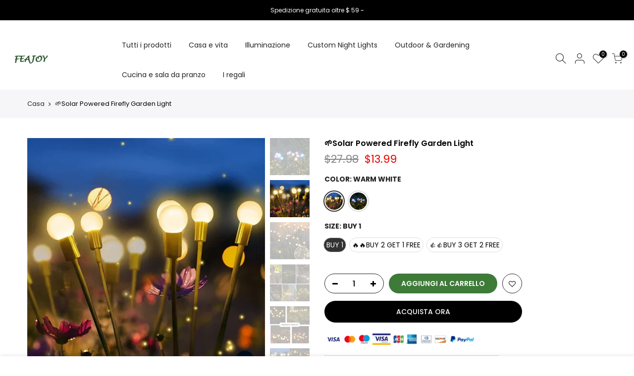

--- FILE ---
content_type: text/html; charset=utf-8
request_url: https://www.feajoy.com/it/products/%F0%9F%8C%B1solar-powered-firefly-garden-light
body_size: 42626
content:
<!doctype html>
<html class="no-js" lang="it">
<head>
  <meta name="facebook-domain-verification" content="jkllg42ae70ycwqava6dpapm4v28d5" />
  <meta charset="utf-8">
  <meta name="viewport" content="width=device-width, initial-scale=1, shrink-to-fit=no, user-scalable=no">
  <meta name="theme-color" content="#56cfe1">
  <meta name="format-detection" content="telephone=no">
  <link rel="canonical" href="https://www.feajoy.com/it/products/%f0%9f%8c%b1solar-powered-firefly-garden-light"><link rel="prefetch" as="document" href="https://www.feajoy.com">
  <link rel="dns-prefetch" href="https://cdn.shopify.com" crossorigin>
  <link rel="dns-prefetch" href="https://fonts.shopifycdn.com" crossorigin>
  <link rel="dns-prefetch" href="https://fonts.googleapis.com" crossorigin>
  <link rel="preconnect" href="https://cdn.shopify.com" crossorigin>
  <link rel="preconnect" href="https://fonts.shopify.com" crossorigin>
  <link rel="preconnect" href="https://fonts.googleapis.com" crossorigin>
  <link rel="preconnect" href="https://monorail-edge.shopifysvc.com">
  <link rel="preload" as="style" href="//www.feajoy.com/cdn/shop/t/17/assets/pre_theme.min.css?v=26668760418306660531678340944">
  <link rel="preload" as="style" href="//www.feajoy.com/cdn/shop/t/17/assets/theme.scss.css?v=39414920127045115761678340944"><title>🌱Solar Powered Firefly Garden Light &ndash; feajoy</title><meta name="description" content="🎁💐Don&#39;t forget to get some for your family and friends as it&#39;s an unique gift idea. Watch firefly dancing when the wind blows! Feature Swing When The Wind Blows: The most unique solar decorative lights on the market, our solar star swing lights are supported by very soft and flexible wires, so when the wind blows, the "><link rel="shortcut icon" type="image/png" href="//www.feajoy.com/cdn/shop/files/32x32-Logo_32x.jpg?v=1614350255"><link rel="apple-touch-icon-precomposed" type="image/png" sizes="152x152" href="//www.feajoy.com/cdn/shop/files/32x32-Logo_152x.jpg?v=1614350255"><!-- social-meta-tags.liquid --><meta name="keywords" content="🌱Solar Powered Firefly Garden Light,feajoy,www.feajoy.com"/><meta name="author" content="Il4"><meta property="og:site_name" content="feajoy">
<meta property="og:url" content="https://www.feajoy.com/it/products/%f0%9f%8c%b1solar-powered-firefly-garden-light">
<meta property="og:title" content="🌱Solar Powered Firefly Garden Light">
<meta property="og:type" content="og:product">
<meta property="og:description" content="🎁💐Don&#39;t forget to get some for your family and friends as it&#39;s an unique gift idea. Watch firefly dancing when the wind blows! Feature Swing When The Wind Blows: The most unique solar decorative lights on the market, our solar star swing lights are supported by very soft and flexible wires, so when the wind blows, the "><meta property="product:price:amount" content="13.99">
  <meta property="product:price:amount" content="USD"><meta property="og:image" content="http://www.feajoy.com/cdn/shop/products/25a843618d3ecfd93f50dd752ddfdd3eba770953_1200x1200.png?v=1679996619"><meta property="og:image" content="http://www.feajoy.com/cdn/shop/products/f01c1ec8877692663b79f66df46e40f18434fbba_1200x1200.png?v=1679996619"><meta property="og:image" content="http://www.feajoy.com/cdn/shop/products/e15f3014e24c6f24df0ec678ac07d3608bdba0f1_1200x1200.png?v=1679996619"><meta property="og:image:secure_url" content="https://www.feajoy.com/cdn/shop/products/25a843618d3ecfd93f50dd752ddfdd3eba770953_1200x1200.png?v=1679996619"><meta property="og:image:secure_url" content="https://www.feajoy.com/cdn/shop/products/f01c1ec8877692663b79f66df46e40f18434fbba_1200x1200.png?v=1679996619"><meta property="og:image:secure_url" content="https://www.feajoy.com/cdn/shop/products/e15f3014e24c6f24df0ec678ac07d3608bdba0f1_1200x1200.png?v=1679996619"><meta name="twitter:site" content="@#"><meta name="twitter:card" content="summary_large_image">
<meta name="twitter:title" content="🌱Solar Powered Firefly Garden Light">
<meta name="twitter:description" content="🎁💐Don&#39;t forget to get some for your family and friends as it&#39;s an unique gift idea. Watch firefly dancing when the wind blows! Feature Swing When The Wind Blows: The most unique solar decorative lights on the market, our solar star swing lights are supported by very soft and flexible wires, so when the wind blows, the ">
<link href="//www.feajoy.com/cdn/shop/t/17/assets/pre_theme.min.css?v=26668760418306660531678340944" rel="stylesheet" type="text/css" media="all" /><link rel="preload" as="script" href="//www.feajoy.com/cdn/shop/t/17/assets/lazysizes.min.js?v=73977362786258934601678340944">
<link rel="preload" as="script" href="//www.feajoy.com/cdn/shop/t/17/assets/nt_vendor.min.js?v=38305445962990273221678340944">
<link rel="preload" href="//www.feajoy.com/cdn/shop/t/17/assets/style.min.css?v=111311552427683811291678340944" as="style" onload="this.onload=null;this.rel='stylesheet'">
<link href="//www.feajoy.com/cdn/shop/t/17/assets/theme.scss.css?v=39414920127045115761678340944" rel="stylesheet" type="text/css" media="all" />
<link id="sett_clt4" rel="preload" href="//www.feajoy.com/cdn/shop/t/17/assets/sett_cl.css?v=123392124309832141641678340944" as="style" onload="this.onload=null;this.rel='stylesheet'"><link rel="preload" href="//www.feajoy.com/cdn/shop/t/17/assets/line-awesome.min.css?v=36930450349382045261678340944" as="style" onload="this.onload=null;this.rel='stylesheet'">
<script id="js_lzt4" src="//www.feajoy.com/cdn/shop/t/17/assets/lazysizes.min.js?v=73977362786258934601678340944" defer="defer"></script>
<script>document.documentElement.className = document.documentElement.className.replace('no-js', 'yes-js');const t_name = "product", t_cartCount = 0,ThemeNameT4='kalles',ThemeNameT42='ThemeIdT4Kalles',themeIDt4 = 136464859348,ck_hostname = 'kalles-niche',ThemeIdT4 = "VERO",SopEmlT4="support@feajoy.com",ThemePuT4 = '#purchase_codet4',t_shop_currency = "USD", t_moneyFormat = "\u003cspan class=transcy-money\u003e${{amount}}\u003c\/span\u003e", t_cart_url = "\/it\/cart", pr_re_url = "\/it\/recommendations\/products"; if (performance.navigation.type === 2) {location.reload(true);}</script>
<script src="//www.feajoy.com/cdn/shop/t/17/assets/nt_vendor.min.js?v=38305445962990273221678340944" defer="defer" id="js_ntt4"
  data-theme='//www.feajoy.com/cdn/shop/t/17/assets/nt_theme.min.js?v=25250856212821790491678340944'
  data-stt='//www.feajoy.com/cdn/shop/t/17/assets/nt_settings.js?v=154557777874936980101678340944'
  data-cat='//www.feajoy.com/cdn/shop/t/17/assets/cat.min.js?v=33779013939028529991678340944' 
  data-sw='//www.feajoy.com/cdn/shop/t/17/assets/swatch.min.js?v=49857546118595747751678340944'
  data-prjs='//www.feajoy.com/cdn/shop/t/17/assets/produc.min.js?v=159602787084382996341678340944' 
  data-mail='//www.feajoy.com/cdn/shop/t/17/assets/platform_mail.min.js?v=120104920183136925081678340944'
  data-my='//www.feajoy.com/cdn/shop/t/17/assets/my.js?v=111603181540343972631678340944' data-cusp='//www.feajoy.com/cdn/shop/t/17/assets/my.js?v=111603181540343972631678340944' data-cur='//www.feajoy.com/cdn/shop/t/17/assets/my.js?v=111603181540343972631678340944' data-mdl='//www.feajoy.com/cdn/shop/t/17/assets/module.min.js?v=72712877271928395091678340944'
  data-map='//www.feajoy.com/cdn/shop/t/17/assets/maplace.min.js?v=123640464312137447171678340944'
  data-time='//www.feajoy.com/cdn/shop/t/17/assets/spacetime.min.js?v=161364803253740588311678340944'
  data-ins='//www.feajoy.com/cdn/shop/t/17/assets/nt_instagram.min.js?v=132847357865388594491678340944'
  data-user='//www.feajoy.com/cdn/shop/t/17/assets/interactable.min.js?v=6791264955018178301678340944'
  data-add='//s7.addthis.com/js/300/addthis_widget.js#pubid=ra-56efaa05a768bd19'
  data-klaviyo='//www.klaviyo.com/media/js/public/klaviyo_subscribe.js'
  data-font='iconKalles , fakalles , Pe-icon-7-stroke , Font Awesome 5 Free:n9'
  data-fm=''
  data-spcmn='//www.feajoy.com/cdn/shopifycloud/storefront/assets/themes_support/shopify_common-5f594365.js'
  data-cust='//www.feajoy.com/cdn/shop/t/17/assets/customerclnt.min.js?v=71352788738707286341678340944'
  data-cusjs='none'
  data-desadm='//www.feajoy.com/cdn/shop/t/17/assets/des_adm.min.js?v=74872799472866661651678340944'
  data-otherryv='//www.feajoy.com/cdn/shop/t/17/assets/reviewOther.js?v=72029929378534401331678340944'></script>

<script>window.performance && window.performance.mark && window.performance.mark('shopify.content_for_header.start');</script><meta id="shopify-digital-wallet" name="shopify-digital-wallet" content="/36508336260/digital_wallets/dialog">
<meta name="shopify-checkout-api-token" content="fde1dbbc1e118c4587e0f10f38862696">
<meta id="in-context-paypal-metadata" data-shop-id="36508336260" data-venmo-supported="false" data-environment="production" data-locale="it_IT" data-paypal-v4="true" data-currency="USD">
<link rel="alternate" hreflang="x-default" href="https://www.feajoy.com/products/%F0%9F%8C%B1solar-powered-firefly-garden-light">
<link rel="alternate" hreflang="en" href="https://www.feajoy.com/products/%F0%9F%8C%B1solar-powered-firefly-garden-light">
<link rel="alternate" hreflang="es" href="https://www.feajoy.com/es/products/%F0%9F%8C%B1solar-powered-firefly-garden-light">
<link rel="alternate" hreflang="it" href="https://www.feajoy.com/it/products/%F0%9F%8C%B1solar-powered-firefly-garden-light">
<link rel="alternate" hreflang="de" href="https://www.feajoy.com/de/products/%F0%9F%8C%B1solar-powered-firefly-garden-light">
<link rel="alternate" hreflang="fr" href="https://www.feajoy.com/fr/products/%F0%9F%8C%B1solar-powered-firefly-garden-light">
<link rel="alternate" type="application/json+oembed" href="https://www.feajoy.com/it/products/%f0%9f%8c%b1solar-powered-firefly-garden-light.oembed">
<script async="async" src="/checkouts/internal/preloads.js?locale=it-US"></script>
<script id="shopify-features" type="application/json">{"accessToken":"fde1dbbc1e118c4587e0f10f38862696","betas":["rich-media-storefront-analytics"],"domain":"www.feajoy.com","predictiveSearch":true,"shopId":36508336260,"locale":"it"}</script>
<script>var Shopify = Shopify || {};
Shopify.shop = "feajoy.myshopify.com";
Shopify.locale = "it";
Shopify.currency = {"active":"USD","rate":"1.0"};
Shopify.country = "US";
Shopify.theme = {"name":"Copy of Kalles 2-0-2(0728-HDY) Debut-20230309-导航栏","id":136464859348,"schema_name":"Kalles","schema_version":"2.0.2","theme_store_id":null,"role":"main"};
Shopify.theme.handle = "null";
Shopify.theme.style = {"id":null,"handle":null};
Shopify.cdnHost = "www.feajoy.com/cdn";
Shopify.routes = Shopify.routes || {};
Shopify.routes.root = "/it/";</script>
<script type="module">!function(o){(o.Shopify=o.Shopify||{}).modules=!0}(window);</script>
<script>!function(o){function n(){var o=[];function n(){o.push(Array.prototype.slice.apply(arguments))}return n.q=o,n}var t=o.Shopify=o.Shopify||{};t.loadFeatures=n(),t.autoloadFeatures=n()}(window);</script>
<script id="shop-js-analytics" type="application/json">{"pageType":"product"}</script>
<script defer="defer" async type="module" src="//www.feajoy.com/cdn/shopifycloud/shop-js/modules/v2/client.init-shop-cart-sync_x8TrURgt.it.esm.js"></script>
<script defer="defer" async type="module" src="//www.feajoy.com/cdn/shopifycloud/shop-js/modules/v2/chunk.common_BMf091Dh.esm.js"></script>
<script defer="defer" async type="module" src="//www.feajoy.com/cdn/shopifycloud/shop-js/modules/v2/chunk.modal_Ccb5hpjc.esm.js"></script>
<script type="module">
  await import("//www.feajoy.com/cdn/shopifycloud/shop-js/modules/v2/client.init-shop-cart-sync_x8TrURgt.it.esm.js");
await import("//www.feajoy.com/cdn/shopifycloud/shop-js/modules/v2/chunk.common_BMf091Dh.esm.js");
await import("//www.feajoy.com/cdn/shopifycloud/shop-js/modules/v2/chunk.modal_Ccb5hpjc.esm.js");

  window.Shopify.SignInWithShop?.initShopCartSync?.({"fedCMEnabled":true,"windoidEnabled":true});

</script>
<script>(function() {
  var isLoaded = false;
  function asyncLoad() {
    if (isLoaded) return;
    isLoaded = true;
    var urls = ["https:\/\/cdn.ryviu.com\/v\/static\/js\/app.js?n=1\u0026shop=feajoy.myshopify.com","https:\/\/cdn.shopify.com\/s\/files\/1\/0365\/0833\/6260\/t\/13\/assets\/globo.options.init.js?v=1649931002\u0026shop=feajoy.myshopify.com","https:\/\/omnisnippet1.com\/platforms\/shopify.js?source=scriptTag\u0026v=2025-05-15T12\u0026shop=feajoy.myshopify.com"];
    for (var i = 0; i < urls.length; i++) {
      var s = document.createElement('script');
      s.type = 'text/javascript';
      s.async = true;
      s.src = urls[i];
      var x = document.getElementsByTagName('script')[0];
      x.parentNode.insertBefore(s, x);
    }
  };
  if(window.attachEvent) {
    window.attachEvent('onload', asyncLoad);
  } else {
    window.addEventListener('load', asyncLoad, false);
  }
})();</script>
<script id="__st">var __st={"a":36508336260,"offset":-21600,"reqid":"ec365fc9-041b-4484-bc44-10b87519ef70-1769821846","pageurl":"www.feajoy.com\/it\/products\/%F0%9F%8C%B1solar-powered-firefly-garden-light","u":"8ca51d1b18eb","p":"product","rtyp":"product","rid":7887856992468};</script>
<script>window.ShopifyPaypalV4VisibilityTracking = true;</script>
<script id="captcha-bootstrap">!function(){'use strict';const t='contact',e='account',n='new_comment',o=[[t,t],['blogs',n],['comments',n],[t,'customer']],c=[[e,'customer_login'],[e,'guest_login'],[e,'recover_customer_password'],[e,'create_customer']],r=t=>t.map((([t,e])=>`form[action*='/${t}']:not([data-nocaptcha='true']) input[name='form_type'][value='${e}']`)).join(','),a=t=>()=>t?[...document.querySelectorAll(t)].map((t=>t.form)):[];function s(){const t=[...o],e=r(t);return a(e)}const i='password',u='form_key',d=['recaptcha-v3-token','g-recaptcha-response','h-captcha-response',i],f=()=>{try{return window.sessionStorage}catch{return}},m='__shopify_v',_=t=>t.elements[u];function p(t,e,n=!1){try{const o=window.sessionStorage,c=JSON.parse(o.getItem(e)),{data:r}=function(t){const{data:e,action:n}=t;return t[m]||n?{data:e,action:n}:{data:t,action:n}}(c);for(const[e,n]of Object.entries(r))t.elements[e]&&(t.elements[e].value=n);n&&o.removeItem(e)}catch(o){console.error('form repopulation failed',{error:o})}}const l='form_type',E='cptcha';function T(t){t.dataset[E]=!0}const w=window,h=w.document,L='Shopify',v='ce_forms',y='captcha';let A=!1;((t,e)=>{const n=(g='f06e6c50-85a8-45c8-87d0-21a2b65856fe',I='https://cdn.shopify.com/shopifycloud/storefront-forms-hcaptcha/ce_storefront_forms_captcha_hcaptcha.v1.5.2.iife.js',D={infoText:'Protetto da hCaptcha',privacyText:'Privacy',termsText:'Termini'},(t,e,n)=>{const o=w[L][v],c=o.bindForm;if(c)return c(t,g,e,D).then(n);var r;o.q.push([[t,g,e,D],n]),r=I,A||(h.body.append(Object.assign(h.createElement('script'),{id:'captcha-provider',async:!0,src:r})),A=!0)});var g,I,D;w[L]=w[L]||{},w[L][v]=w[L][v]||{},w[L][v].q=[],w[L][y]=w[L][y]||{},w[L][y].protect=function(t,e){n(t,void 0,e),T(t)},Object.freeze(w[L][y]),function(t,e,n,w,h,L){const[v,y,A,g]=function(t,e,n){const i=e?o:[],u=t?c:[],d=[...i,...u],f=r(d),m=r(i),_=r(d.filter((([t,e])=>n.includes(e))));return[a(f),a(m),a(_),s()]}(w,h,L),I=t=>{const e=t.target;return e instanceof HTMLFormElement?e:e&&e.form},D=t=>v().includes(t);t.addEventListener('submit',(t=>{const e=I(t);if(!e)return;const n=D(e)&&!e.dataset.hcaptchaBound&&!e.dataset.recaptchaBound,o=_(e),c=g().includes(e)&&(!o||!o.value);(n||c)&&t.preventDefault(),c&&!n&&(function(t){try{if(!f())return;!function(t){const e=f();if(!e)return;const n=_(t);if(!n)return;const o=n.value;o&&e.removeItem(o)}(t);const e=Array.from(Array(32),(()=>Math.random().toString(36)[2])).join('');!function(t,e){_(t)||t.append(Object.assign(document.createElement('input'),{type:'hidden',name:u})),t.elements[u].value=e}(t,e),function(t,e){const n=f();if(!n)return;const o=[...t.querySelectorAll(`input[type='${i}']`)].map((({name:t})=>t)),c=[...d,...o],r={};for(const[a,s]of new FormData(t).entries())c.includes(a)||(r[a]=s);n.setItem(e,JSON.stringify({[m]:1,action:t.action,data:r}))}(t,e)}catch(e){console.error('failed to persist form',e)}}(e),e.submit())}));const S=(t,e)=>{t&&!t.dataset[E]&&(n(t,e.some((e=>e===t))),T(t))};for(const o of['focusin','change'])t.addEventListener(o,(t=>{const e=I(t);D(e)&&S(e,y())}));const B=e.get('form_key'),M=e.get(l),P=B&&M;t.addEventListener('DOMContentLoaded',(()=>{const t=y();if(P)for(const e of t)e.elements[l].value===M&&p(e,B);[...new Set([...A(),...v().filter((t=>'true'===t.dataset.shopifyCaptcha))])].forEach((e=>S(e,t)))}))}(h,new URLSearchParams(w.location.search),n,t,e,['guest_login'])})(!0,!0)}();</script>
<script integrity="sha256-4kQ18oKyAcykRKYeNunJcIwy7WH5gtpwJnB7kiuLZ1E=" data-source-attribution="shopify.loadfeatures" defer="defer" src="//www.feajoy.com/cdn/shopifycloud/storefront/assets/storefront/load_feature-a0a9edcb.js" crossorigin="anonymous"></script>
<script data-source-attribution="shopify.dynamic_checkout.dynamic.init">var Shopify=Shopify||{};Shopify.PaymentButton=Shopify.PaymentButton||{isStorefrontPortableWallets:!0,init:function(){window.Shopify.PaymentButton.init=function(){};var t=document.createElement("script");t.src="https://www.feajoy.com/cdn/shopifycloud/portable-wallets/latest/portable-wallets.it.js",t.type="module",document.head.appendChild(t)}};
</script>
<script data-source-attribution="shopify.dynamic_checkout.buyer_consent">
  function portableWalletsHideBuyerConsent(e){var t=document.getElementById("shopify-buyer-consent"),n=document.getElementById("shopify-subscription-policy-button");t&&n&&(t.classList.add("hidden"),t.setAttribute("aria-hidden","true"),n.removeEventListener("click",e))}function portableWalletsShowBuyerConsent(e){var t=document.getElementById("shopify-buyer-consent"),n=document.getElementById("shopify-subscription-policy-button");t&&n&&(t.classList.remove("hidden"),t.removeAttribute("aria-hidden"),n.addEventListener("click",e))}window.Shopify?.PaymentButton&&(window.Shopify.PaymentButton.hideBuyerConsent=portableWalletsHideBuyerConsent,window.Shopify.PaymentButton.showBuyerConsent=portableWalletsShowBuyerConsent);
</script>
<script>
  function portableWalletsCleanup(e){e&&e.src&&console.error("Failed to load portable wallets script "+e.src);var t=document.querySelectorAll("shopify-accelerated-checkout .shopify-payment-button__skeleton, shopify-accelerated-checkout-cart .wallet-cart-button__skeleton"),e=document.getElementById("shopify-buyer-consent");for(let e=0;e<t.length;e++)t[e].remove();e&&e.remove()}function portableWalletsNotLoadedAsModule(e){e instanceof ErrorEvent&&"string"==typeof e.message&&e.message.includes("import.meta")&&"string"==typeof e.filename&&e.filename.includes("portable-wallets")&&(window.removeEventListener("error",portableWalletsNotLoadedAsModule),window.Shopify.PaymentButton.failedToLoad=e,"loading"===document.readyState?document.addEventListener("DOMContentLoaded",window.Shopify.PaymentButton.init):window.Shopify.PaymentButton.init())}window.addEventListener("error",portableWalletsNotLoadedAsModule);
</script>

<script type="module" src="https://www.feajoy.com/cdn/shopifycloud/portable-wallets/latest/portable-wallets.it.js" onError="portableWalletsCleanup(this)" crossorigin="anonymous"></script>
<script nomodule>
  document.addEventListener("DOMContentLoaded", portableWalletsCleanup);
</script>

<link id="shopify-accelerated-checkout-styles" rel="stylesheet" media="screen" href="https://www.feajoy.com/cdn/shopifycloud/portable-wallets/latest/accelerated-checkout-backwards-compat.css" crossorigin="anonymous">
<style id="shopify-accelerated-checkout-cart">
        #shopify-buyer-consent {
  margin-top: 1em;
  display: inline-block;
  width: 100%;
}

#shopify-buyer-consent.hidden {
  display: none;
}

#shopify-subscription-policy-button {
  background: none;
  border: none;
  padding: 0;
  text-decoration: underline;
  font-size: inherit;
  cursor: pointer;
}

#shopify-subscription-policy-button::before {
  box-shadow: none;
}

      </style>

<script>window.performance && window.performance.mark && window.performance.mark('shopify.content_for_header.end');</script>
	  
<!-- RYVIU APP :: Settings global -->	
    <script>
        var ryviu_global_settings = {"form":{"showTitle":true,"titleForm":"Rate Us","titleName":"Your Name","colorInput":"#464646","colorTitle":"#696969","noticeName":"Your name is required field","titleEmail":"Your Email","autoPublish":true,"colorNotice":"#dd2c00","colorSubmit":"#ffffff","noticeEmail":"Your email is required and valid email","titleSubmit":"Submit Your Review","titleSubject":"Review Title","titleSuccess":"Thank you! Your review is submited.","colorStarForm":"#ececec","noticeSubject":"Title is required field","showtitleForm":true,"titleMessenger":"Review Content","noticeMessenger":"Your review is required field","placeholderName":"John Smith","starActivecolor":"#fdbc00","backgroundSubmit":"#00aeef","placeholderEmail":"example@yourdomain.com","placeholderSubject":"Look great","placeholderMessenger":"Write something","loadAfterContentLoaded":true},"questions":{"by_text":"Author","of_text":"of","on_text":"on","des_form":"Ask a question to the community here","name_form":"Your Name","email_form":"Your Email Address","input_text":"Have a question? Search for answers","title_form":"No answer found?","answer_form":"Your answers","answer_text":"Answer question","newest_text":"Latest New","notice_form":"Complete before submitting","submit_form":"Send a question","helpful_text":"Most helpful","showing_text":"Show","question_form":"Your question","titleCustomer":"","community_text":"Ask the community here","questions_text":"questions","title_answer_form":"Answer question","ask_community_text":"Ask the community","submit_answer_form":"Send a reply","write_question_text":"Ask a question","question_answer_form":"Question","placeholder_answer_form":"Answer is a required field!","placeholder_question_form":"Question is a required field!"},"review_widget":{"star":1,"style":"style2","title":true,"ofText":"of","tstar1":"Terrible","tstar2":"Poor","tstar3":"Average","tstar4":"Very Good","tstar5":"Excellent","nostars":false,"nowrite":false,"hideFlag":false,"hidedate":false,"noavatar":false,"noreview":true,"order_by":"late","showText":"Show:","showspam":true,"noReviews":"No reviews","outofText":"out of","random_to":20,"ryplyText":"Comment","starStyle":"style1","starcolor":"#e6e6e6","starsText":"stars","colorTitle":"#6c8187","colorWrite":"#ffffff","customDate":"dd\/MM\/yy","dateSelect":"dateDefaut","helpulText":"Is this helpful?","latestText":"Latest","nolastname":false,"oldestText":"Oldest","paddingTop":"0","reviewText":"review","sortbyText":"Sort by:","starHeight":13,"titleWrite":"Write a review","borderColor":"#ffffff","borderStyle":"solid","borderWidth":"0","colorAvatar":"#f8f8f8","firstReview":"Write a first review now","paddingLeft":"0","random_from":0,"reviewsText":"reviews","showingText":"Showing","disableReply":false,"paddingRight":"0","payment_type":"Monthly","textVerified":"Verified Purchase","colorVerified":"#05d92d","customer_name":"show_first_last","disableHelpul":false,"disableWidget":false,"paddingBottom":"0","titleCustomer":"Customer Reviews","filter_reviews":"all","backgroundRyviu":"transparent","backgroundWrite":"#ffb102","disablePurchase":false,"starActiveStyle":"style1","starActivecolor":"#fdbc00","show_title_customer":false,"filter_reviews_local":"US"},"design_settings":{"date":"timeago","sort":"late","showing":30,"timeAgo":true,"url_shop":"www.feajoy.com","approving":true,"colection":true,"no_number":false,"no_review":false,"defautDate":"timeago","defaultDate":"timeago","client_theme":"default","verify_reply":true,"verify_review":true,"reviews_per_page":"10","aimgs":false}};
    </script>
<!-- RYVIU APP -->
  <style>
     .transcy-theme-debut .transcy-switcher-manual.transcy-mobile {
       min-height: 0px !important;
    padding: 0px !important;
    }
    .transcy-switcher-manual {
    margin: 0px !important
    }
/*     input:not([type=submit]):not([type=checkbox]), select, textarea {
        padding: 0 30px !important;
    } */
  </style>
  <link href="//www.feajoy.com/cdn/shop/t/17/assets/shopstorm-apps.scss.css?v=78144829907206888501678340944" rel="stylesheet" type="text/css" media="all" />
  <script async src="https://app-cdn.productcustomizer.com/assets/storefront/product-customizer-v2-289345824b5faeeb01f06e29c629c0267b4ab588f632dda5fab47d35586fe67c.js?shop=feajoy.myshopify.com" type="text/javascript"></script>
<!-- "snippets/hulkcode_common.liquid" was not rendered, the associated app was uninstalled --><script src='https://ha-product-option.nyc3.digitaloceanspaces.com/assets/api/v2/hulkcode.js' defer='defer'></script><!-- BEGIN app block: shopify://apps/transcy/blocks/switcher_embed_block/bce4f1c0-c18c-43b0-b0b2-a1aefaa44573 --><!-- BEGIN app snippet: fa_translate_core --><script>
    (function () {
        console.log("transcy ignore convert TC value",typeof transcy_ignoreConvertPrice != "undefined");
        
        function addMoneyTag(mutations, observer) {
            let currencyCookie = getCookieCore("transcy_currency");
            
            let shopifyCurrencyRegex = buildXPathQuery(
                window.ShopifyTC.shopifyCurrency.price_currency
            );
            let currencyRegex = buildCurrencyRegex(window.ShopifyTC.shopifyCurrency.price_currency)
            let tempTranscy = document.evaluate(shopifyCurrencyRegex, document, null, XPathResult.ORDERED_NODE_SNAPSHOT_TYPE, null);
            for (let iTranscy = 0; iTranscy < tempTranscy.snapshotLength; iTranscy++) {
                let elTranscy = tempTranscy.snapshotItem(iTranscy);
                if (elTranscy.innerHTML &&
                !elTranscy.classList.contains('transcy-money') && (typeof transcy_ignoreConvertPrice == "undefined" ||
                !transcy_ignoreConvertPrice?.some(className => elTranscy.classList?.contains(className))) && elTranscy?.childNodes?.length == 1) {
                    if (!window.ShopifyTC?.shopifyCurrency?.price_currency || currencyCookie == window.ShopifyTC?.currency?.active || !currencyCookie) {
                        addClassIfNotExists(elTranscy, 'notranslate');
                        continue;
                    }

                    elTranscy.classList.add('transcy-money');
                    let innerHTML = replaceMatches(elTranscy?.textContent, currencyRegex);
                    elTranscy.innerHTML = innerHTML;
                    if (!innerHTML.includes("tc-money")) {
                        addClassIfNotExists(elTranscy, 'notranslate');
                    }
                } 
                if (elTranscy.classList.contains('transcy-money') && !elTranscy?.innerHTML?.includes("tc-money")) {
                    addClassIfNotExists(elTranscy, 'notranslate');
                }
            }
        }
    
        function logChangesTranscy(mutations, observer) {
            const xpathQuery = `
                //*[text()[contains(.,"•tc")]] |
                //*[text()[contains(.,"tc")]] |
                //*[text()[contains(.,"transcy")]] |
                //textarea[@placeholder[contains(.,"transcy")]] |
                //textarea[@placeholder[contains(.,"tc")]] |
                //select[@placeholder[contains(.,"transcy")]] |
                //select[@placeholder[contains(.,"tc")]] |
                //input[@placeholder[contains(.,"tc")]] |
                //input[@value[contains(.,"tc")]] |
                //input[@value[contains(.,"transcy")]] |
                //*[text()[contains(.,"TC")]] |
                //textarea[@placeholder[contains(.,"TC")]] |
                //select[@placeholder[contains(.,"TC")]] |
                //input[@placeholder[contains(.,"TC")]] |
                //input[@value[contains(.,"TC")]]
            `;
            let tempTranscy = document.evaluate(xpathQuery, document, null, XPathResult.ORDERED_NODE_SNAPSHOT_TYPE, null);
            for (let iTranscy = 0; iTranscy < tempTranscy.snapshotLength; iTranscy++) {
                let elTranscy = tempTranscy.snapshotItem(iTranscy);
                let innerHtmlTranscy = elTranscy?.innerHTML ? elTranscy.innerHTML : "";
                if (innerHtmlTranscy && !["SCRIPT", "LINK", "STYLE"].includes(elTranscy.nodeName)) {
                    const textToReplace = [
                        '&lt;•tc&gt;', '&lt;/•tc&gt;', '&lt;tc&gt;', '&lt;/tc&gt;',
                        '&lt;transcy&gt;', '&lt;/transcy&gt;', '&amp;lt;tc&amp;gt;',
                        '&amp;lt;/tc&amp;gt;', '&lt;TRANSCY&gt;', '&lt;/TRANSCY&gt;',
                        '&lt;TC&gt;', '&lt;/TC&gt;'
                    ];
                    let containsTag = textToReplace.some(tag => innerHtmlTranscy.includes(tag));
                    if (containsTag) {
                        textToReplace.forEach(tag => {
                            innerHtmlTranscy = innerHtmlTranscy.replaceAll(tag, '');
                        });
                        elTranscy.innerHTML = innerHtmlTranscy;
                        elTranscy.setAttribute('translate', 'no');
                    }
    
                    const tagsToReplace = ['<•tc>', '</•tc>', '<tc>', '</tc>', '<transcy>', '</transcy>', '<TC>', '</TC>', '<TRANSCY>', '</TRANSCY>'];
                    if (tagsToReplace.some(tag => innerHtmlTranscy.includes(tag))) {
                        innerHtmlTranscy = innerHtmlTranscy.replace(/<(|\/)transcy>|<(|\/)tc>|<(|\/)•tc>/gi, "");
                        elTranscy.innerHTML = innerHtmlTranscy;
                        elTranscy.setAttribute('translate', 'no');
                    }
                }
                if (["INPUT"].includes(elTranscy.nodeName)) {
                    let valueInputTranscy = elTranscy.value.replaceAll("&lt;tc&gt;", "").replaceAll("&lt;/tc&gt;", "").replace(/<(|\/)transcy>|<(|\/)tc>/gi, "");
                    elTranscy.value = valueInputTranscy
                }
    
                if (["INPUT", "SELECT", "TEXTAREA"].includes(elTranscy.nodeName)) {
                    elTranscy.placeholder = elTranscy.placeholder.replaceAll("&lt;tc&gt;", "").replaceAll("&lt;/tc&gt;", "").replace(/<(|\/)transcy>|<(|\/)tc>/gi, "");
                }
            }
            addMoneyTag(mutations, observer)
        }
        const observerOptionsTranscy = {
            subtree: true,
            childList: true
        };
        const observerTranscy = new MutationObserver(logChangesTranscy);
        observerTranscy.observe(document.documentElement, observerOptionsTranscy);
    })();

    const addClassIfNotExists = (element, className) => {
        if (!element.classList.contains(className)) {
            element.classList.add(className);
        }
    };
    
    const replaceMatches = (content, currencyRegex) => {
        let arrCurrencies = content.match(currencyRegex);
    
        if (arrCurrencies?.length && content === arrCurrencies[0]) {
            return content;
        }
        return (
            arrCurrencies?.reduce((string, oldVal, index) => {
                const hasSpaceBefore = string.match(new RegExp(`\\s${oldVal}`));
                const hasSpaceAfter = string.match(new RegExp(`${oldVal}\\s`));
                let eleCurrencyConvert = `<tc-money translate="no">${arrCurrencies[index]}</tc-money>`;
                if (hasSpaceBefore) eleCurrencyConvert = ` ${eleCurrencyConvert}`;
                if (hasSpaceAfter) eleCurrencyConvert = `${eleCurrencyConvert} `;
                if (string.includes("tc-money")) {
                    return string;
                }
                return string?.replaceAll(oldVal, eleCurrencyConvert);
            }, content) || content
        );
        return result;
    };
    
    const unwrapCurrencySpan = (text) => {
        return text.replace(/<span[^>]*>(.*?)<\/span>/gi, "$1");
    };

    const getSymbolsAndCodes = (text)=>{
        let numberPattern = "\\d+(?:[.,]\\d+)*(?:[.,]\\d+)?(?:\\s?\\d+)?"; // Chỉ tối đa 1 khoảng trắng
        let textWithoutCurrencySpan = unwrapCurrencySpan(text);
        let symbolsAndCodes = textWithoutCurrencySpan
            .trim()
            .replace(new RegExp(numberPattern, "g"), "")
            .split(/\s+/) // Loại bỏ khoảng trắng dư thừa
            .filter((el) => el);

        if (!Array.isArray(symbolsAndCodes) || symbolsAndCodes.length === 0) {
            throw new Error("symbolsAndCodes must be a non-empty array.");
        }

        return symbolsAndCodes;
    }
    
    const buildCurrencyRegex = (text) => {
       let symbolsAndCodes = getSymbolsAndCodes(text)
       let patterns = createCurrencyRegex(symbolsAndCodes)

       return new RegExp(`(${patterns.join("|")})`, "g");
    };

    const createCurrencyRegex = (symbolsAndCodes)=>{
        const escape = (str) => str.replace(/[-/\\^$*+?.()|[\]{}]/g, "\\$&");
        const [s1, s2] = [escape(symbolsAndCodes[0]), escape(symbolsAndCodes[1] || "")];
        const space = "\\s?";
        const numberPattern = "\\d+(?:[.,]\\d+)*(?:[.,]\\d+)?(?:\\s?\\d+)?"; 
        const patterns = [];
        if (s1 && s2) {
            patterns.push(
                `${s1}${space}${numberPattern}${space}${s2}`,
                `${s2}${space}${numberPattern}${space}${s1}`,
                `${s2}${space}${s1}${space}${numberPattern}`,
                `${s1}${space}${s2}${space}${numberPattern}`
            );
        }
        if (s1) {
            patterns.push(`${s1}${space}${numberPattern}`);
            patterns.push(`${numberPattern}${space}${s1}`);
        }

        if (s2) {
            patterns.push(`${s2}${space}${numberPattern}`);
            patterns.push(`${numberPattern}${space}${s2}`);
        }
        return patterns;
    }
    
    const getCookieCore = function (name) {
        var nameEQ = name + "=";
        var ca = document.cookie.split(';');
        for (var i = 0; i < ca.length; i++) {
            var c = ca[i];
            while (c.charAt(0) == ' ') c = c.substring(1, c.length);
            if (c.indexOf(nameEQ) == 0) return c.substring(nameEQ.length, c.length);
        }
        return null;
    };
    
    const buildXPathQuery = (text) => {
        let numberPattern = "\\d+(?:[.,]\\d+)*"; // Bỏ `matches()`
        let symbolAndCodes = text.replace(/<span[^>]*>(.*?)<\/span>/gi, "$1")
            .trim()
            .replace(new RegExp(numberPattern, "g"), "")
            .split(" ")
            ?.filter((el) => el);
    
        if (!symbolAndCodes || !Array.isArray(symbolAndCodes) || symbolAndCodes.length === 0) {
            throw new Error("symbolAndCodes must be a non-empty array.");
        }
    
        // Escape ký tự đặc biệt trong XPath
        const escapeXPath = (str) => str.replace(/(["'])/g, "\\$1");
    
        // Danh sách thẻ HTML cần tìm
        const allowedTags = ["div", "span", "p", "strong", "b", "h1", "h2", "h3", "h4", "h5", "h6", "td", "li", "font", "dd", 'a', 'font', 's'];
    
        // Tạo điều kiện contains() cho từng symbol hoặc code
        const conditions = symbolAndCodes
            .map((symbol) =>
                `(contains(text(), "${escapeXPath(symbol)}") and (contains(text(), "0") or contains(text(), "1") or contains(text(), "2") or contains(text(), "3") or contains(text(), "4") or contains(text(), "5") or contains(text(), "6") or contains(text(), "7") or contains(text(), "8") or contains(text(), "9")) )`
            )
            .join(" or ");
    
        // Tạo XPath Query (Chỉ tìm trong các thẻ HTML, không tìm trong input)
        const xpathQuery = allowedTags
            .map((tag) => `//${tag}[${conditions}]`)
            .join(" | ");
    
        return xpathQuery;
    };
    
    window.ShopifyTC = {};
    ShopifyTC.shop = "www.feajoy.com";
    ShopifyTC.locale = "it";
    ShopifyTC.currency = {"active":"USD", "rate":""};
    ShopifyTC.country = "US";
    ShopifyTC.designMode = false;
    ShopifyTC.theme = {};
    ShopifyTC.cdnHost = "";
    ShopifyTC.routes = {};
    ShopifyTC.routes.root = "/it";
    ShopifyTC.store_id = 36508336260;
    ShopifyTC.page_type = "product";
    ShopifyTC.resource_id = "";
    ShopifyTC.resource_description = "";
    ShopifyTC.market_id = 480444628;
    switch (ShopifyTC.page_type) {
        case "product":
            ShopifyTC.resource_id = 7887856992468;
            ShopifyTC.resource_description = "\u003cp\u003e\u003cstrong\u003e\u003c\/strong\u003e🎁💐\u003cstrong\u003eDon't forget to get some for your family and friends as it's an unique gift idea.\u003c\/strong\u003e\u003c\/p\u003e\n\u003cdiv\u003e\u003cform method=\"post\" enctype=\"multipart\/form-data\" action=\"https:\/\/alisastyle.com\/cart\/add\" id=\"product_form_7060944060586\" accept-charset=\"UTF-8\"\u003e\n\u003cp\u003e\u003cimg width=\"535\" src=\"https:\/\/img.cdncloud.top\/uploader\/0411d124318e5e5309c23c780a1adff2.jpg\"\u003e\u003c\/p\u003e\n\u003c\/form\u003e\u003c\/div\u003e\n\u003cp\u003e\u003cimg alt=\"\" src=\"https:\/\/img.cdncloud.top\/uploader\/914534c185696129b27a76c5f1560b0a.jpg\"\u003e\u003c\/p\u003e\n\u003cp\u003e\u003cstrong\u003eWatch firefly dancing when the wind blows!\u003c\/strong\u003e\u003c\/p\u003e\n\u003cp\u003e\u003cstrong\u003e\u003cimg alt=\"\" src=\"https:\/\/img.cdncloud.top\/uploader\/31c6fac737496315003551088e1343be.gif\"\u003e\u003c\/strong\u003e\u003c\/p\u003e\n\u003ch3\u003eFeature\u003c\/h3\u003e\n\u003cul class=\"default\"\u003e\n\u003cli class=\"default\"\u003e\n\u003cstrong\u003eSwing When The Wind Blows:\u003c\/strong\u003e The most unique solar decorative lights on the market, our solar star swing lights are supported by very soft and flexible wires, so when the wind blows, the lights will swing and you'll be happy to see how beautiful they are super unique solar light that you can't see anywhere else.\u003c\/li\u003e\n\u003cli class=\"default\"\u003e\n\u003cstrong\u003eSolar Powered:\u003c\/strong\u003e Powered by a rechargeable 600mAh battery, the light can be fully charged in 6-8 hours on a sunny day. After fully charged, it will last up to 8-12 hours at night.\u003c\/li\u003e\n\u003c\/ul\u003e\n\u003cp\u003e\u003cimg src=\"https:\/\/img.cdncloud.top\/uploader\/7dad460590cac6c86ae5b6b3f9ce02e7.jpg\"\u003e\u003c\/p\u003e\n\u003cul class=\"default\"\u003e\n\u003cli class=\"default\"\u003e\n\u003cstrong\u003eEasy Installation And Wireless:\u003c\/strong\u003e No cables or plugs required, just grow solar lights in your garden and flip the switch to enjoy the most beautiful solar decorative lights in the world.\u003c\/li\u003e\n\u003cli class=\"default\"\u003e\n\u003cstrong\u003eAuto On\/Off Dusk to Dawn:\u003c\/strong\u003e It will automatically turn on at night and turn off at dawn, eco-friendly and energy-saving.\u003c\/li\u003e\n\u003cli class=\"default\"\u003e\n\u003cstrong\u003eIP65 Waterproof:\u003c\/strong\u003e Perfect for outdoor lighting, it can still light up your garden\/outdoor even in bad weather such as rainstorms or snowstorms.\u003c\/li\u003e\n\u003c\/ul\u003e\n\u003cp\u003e\u003cimg src=\"https:\/\/img.cdncloud.top\/uploader\/6719617dad7406b8ffd735030fcbbbb7.jpg\"\u003e\u003c\/p\u003e\n\u003ch3\u003eSpecifications\u003c\/h3\u003e\n\u003cul class=\"default\"\u003e\n\u003cli class=\"default\"\u003e\n\u003cstrong\u003eMaterial:\u003c\/strong\u003e ABS+Stainless Steel\u003c\/li\u003e\n\u003cli class=\"default\"\u003e\n\u003cstrong\u003eHeight:\u003c\/strong\u003e about 75cm (Removable Design)\u003c\/li\u003e\n\u003cli class=\"default\"\u003e\n\u003cstrong\u003eColour:\u003c\/strong\u003e WarmWhite\/Colorful\u003c\/li\u003e\n\u003cli class=\"default\"\u003e\n\u003cstrong\u003eCharging time:\u003c\/strong\u003e 6-8 hours\u003c\/li\u003e\n\u003cli class=\"default\"\u003e\n\u003cstrong\u003eWorking time:\u003c\/strong\u003e 8-12 hours\u003c\/li\u003e\n\u003cli class=\"default\"\u003e\n\u003cstrong\u003eWaterproof grade:\u003c\/strong\u003e IP65\u003c\/li\u003e\n\u003cli class=\"default\"\u003e\n\u003cstrong\u003eBattery Capacity:\u003c\/strong\u003e600mAh\u003cimg src=\"https:\/\/img.cdncloud.top\/uploader\/0d5f21d35d07a6d19415367312e7ec32.jpg\"\u003e\n\u003c\/li\u003e\n\u003c\/ul\u003e\n\u003cdiv\u003e\n\u003cdiv\u003e\n\u003cdiv\u003e\n\u003ch1\u003e\u003c\/h1\u003e\n\u003c\/div\u003e\n\u003c\/div\u003e\n\u003c\/div\u003e\n\u003cdiv\u003e\n\u003cdiv\u003e\u003c\/div\u003e\n\u003c\/div\u003e"
            break;
        case "article":
            ShopifyTC.resource_id = null;
            ShopifyTC.resource_description = null
            break;
        case "blog":
            ShopifyTC.resource_id = null;
            break;
        case "collection":
            ShopifyTC.resource_id = null;
            ShopifyTC.resource_description = null
            break;
        case "policy":
            ShopifyTC.resource_id = null;
            ShopifyTC.resource_description = null
            break;
        case "page":
            ShopifyTC.resource_id = null;
            ShopifyTC.resource_description = null
            break;
        default:
            break;
    }

    window.ShopifyTC.shopifyCurrency={
        "price": `0.01`,
        "price_currency": `<span class=transcy-money>$0.01 USD</span>`,
        "currency": `USD`
    }


    if(typeof(transcy_appEmbed) == 'undefined'){
        transcy_switcherVersion = "1717553357";
        transcy_productMediaVersion = "1691996075";
        transcy_collectionMediaVersion = "1691996075";
        transcy_otherMediaVersion = "1691996076";
        transcy_productId = "7887856992468";
        transcy_shopName = "feajoy";
        transcy_currenciesPaymentPublish = [];
        transcy_curencyDefault = "USD";transcy_currenciesPaymentPublish.push("USD");
        transcy_shopifyLocales = [{"shop_locale":{"locale":"en","enabled":true,"primary":true,"published":true}},{"shop_locale":{"locale":"es","enabled":true,"primary":false,"published":true}},{"shop_locale":{"locale":"it","enabled":true,"primary":false,"published":true}},{"shop_locale":{"locale":"de","enabled":true,"primary":false,"published":true}},{"shop_locale":{"locale":"fr","enabled":true,"primary":false,"published":true}}];
        transcy_moneyFormat = "<span class=transcy-money>${{amount}}</span>";

        function domLoadedTranscy () {
            let cdnScriptTC = typeof(transcy_cdn) != 'undefined' ? (transcy_cdn+'/transcy.js') : "https://cdn.shopify.com/extensions/019bbfa6-be8b-7e64-b8d4-927a6591272a/transcy-294/assets/transcy.js";
            let cdnLinkTC = typeof(transcy_cdn) != 'undefined' ? (transcy_cdn+'/transcy.css') :  "https://cdn.shopify.com/extensions/019bbfa6-be8b-7e64-b8d4-927a6591272a/transcy-294/assets/transcy.css";
            let scriptTC = document.createElement('script');
            scriptTC.type = 'text/javascript';
            scriptTC.defer = true;
            scriptTC.src = cdnScriptTC;
            scriptTC.id = "transcy-script";
            document.head.appendChild(scriptTC);

            let linkTC = document.createElement('link');
            linkTC.rel = 'stylesheet'; 
            linkTC.type = 'text/css';
            linkTC.href = cdnLinkTC;
            linkTC.id = "transcy-style";
            document.head.appendChild(linkTC); 
        }


        if (document.readyState === 'interactive' || document.readyState === 'complete') {
            domLoadedTranscy();
        } else {
            document.addEventListener("DOMContentLoaded", function () {
                domLoadedTranscy();
            });
        }
    }
</script>
<!-- END app snippet -->


<!-- END app block --><!-- BEGIN app block: shopify://apps/frequently-bought/blocks/app-embed-block/b1a8cbea-c844-4842-9529-7c62dbab1b1f --><script>
    window.codeblackbelt = window.codeblackbelt || {};
    window.codeblackbelt.shop = window.codeblackbelt.shop || 'feajoy.myshopify.com';
    
        window.codeblackbelt.productId = 7887856992468;</script><script src="//cdn.codeblackbelt.com/widgets/frequently-bought-together/main.min.js?version=2026013019-0600" async></script>
 <!-- END app block --><script src="https://cdn.shopify.com/extensions/019b92df-1966-750c-943d-a8ced4b05ac2/option-cli3-369/assets/gpomain.js" type="text/javascript" defer="defer"></script>
<link href="https://monorail-edge.shopifysvc.com" rel="dns-prefetch">
<script>(function(){if ("sendBeacon" in navigator && "performance" in window) {try {var session_token_from_headers = performance.getEntriesByType('navigation')[0].serverTiming.find(x => x.name == '_s').description;} catch {var session_token_from_headers = undefined;}var session_cookie_matches = document.cookie.match(/_shopify_s=([^;]*)/);var session_token_from_cookie = session_cookie_matches && session_cookie_matches.length === 2 ? session_cookie_matches[1] : "";var session_token = session_token_from_headers || session_token_from_cookie || "";function handle_abandonment_event(e) {var entries = performance.getEntries().filter(function(entry) {return /monorail-edge.shopifysvc.com/.test(entry.name);});if (!window.abandonment_tracked && entries.length === 0) {window.abandonment_tracked = true;var currentMs = Date.now();var navigation_start = performance.timing.navigationStart;var payload = {shop_id: 36508336260,url: window.location.href,navigation_start,duration: currentMs - navigation_start,session_token,page_type: "product"};window.navigator.sendBeacon("https://monorail-edge.shopifysvc.com/v1/produce", JSON.stringify({schema_id: "online_store_buyer_site_abandonment/1.1",payload: payload,metadata: {event_created_at_ms: currentMs,event_sent_at_ms: currentMs}}));}}window.addEventListener('pagehide', handle_abandonment_event);}}());</script>
<script id="web-pixels-manager-setup">(function e(e,d,r,n,o){if(void 0===o&&(o={}),!Boolean(null===(a=null===(i=window.Shopify)||void 0===i?void 0:i.analytics)||void 0===a?void 0:a.replayQueue)){var i,a;window.Shopify=window.Shopify||{};var t=window.Shopify;t.analytics=t.analytics||{};var s=t.analytics;s.replayQueue=[],s.publish=function(e,d,r){return s.replayQueue.push([e,d,r]),!0};try{self.performance.mark("wpm:start")}catch(e){}var l=function(){var e={modern:/Edge?\/(1{2}[4-9]|1[2-9]\d|[2-9]\d{2}|\d{4,})\.\d+(\.\d+|)|Firefox\/(1{2}[4-9]|1[2-9]\d|[2-9]\d{2}|\d{4,})\.\d+(\.\d+|)|Chrom(ium|e)\/(9{2}|\d{3,})\.\d+(\.\d+|)|(Maci|X1{2}).+ Version\/(15\.\d+|(1[6-9]|[2-9]\d|\d{3,})\.\d+)([,.]\d+|)( \(\w+\)|)( Mobile\/\w+|) Safari\/|Chrome.+OPR\/(9{2}|\d{3,})\.\d+\.\d+|(CPU[ +]OS|iPhone[ +]OS|CPU[ +]iPhone|CPU IPhone OS|CPU iPad OS)[ +]+(15[._]\d+|(1[6-9]|[2-9]\d|\d{3,})[._]\d+)([._]\d+|)|Android:?[ /-](13[3-9]|1[4-9]\d|[2-9]\d{2}|\d{4,})(\.\d+|)(\.\d+|)|Android.+Firefox\/(13[5-9]|1[4-9]\d|[2-9]\d{2}|\d{4,})\.\d+(\.\d+|)|Android.+Chrom(ium|e)\/(13[3-9]|1[4-9]\d|[2-9]\d{2}|\d{4,})\.\d+(\.\d+|)|SamsungBrowser\/([2-9]\d|\d{3,})\.\d+/,legacy:/Edge?\/(1[6-9]|[2-9]\d|\d{3,})\.\d+(\.\d+|)|Firefox\/(5[4-9]|[6-9]\d|\d{3,})\.\d+(\.\d+|)|Chrom(ium|e)\/(5[1-9]|[6-9]\d|\d{3,})\.\d+(\.\d+|)([\d.]+$|.*Safari\/(?![\d.]+ Edge\/[\d.]+$))|(Maci|X1{2}).+ Version\/(10\.\d+|(1[1-9]|[2-9]\d|\d{3,})\.\d+)([,.]\d+|)( \(\w+\)|)( Mobile\/\w+|) Safari\/|Chrome.+OPR\/(3[89]|[4-9]\d|\d{3,})\.\d+\.\d+|(CPU[ +]OS|iPhone[ +]OS|CPU[ +]iPhone|CPU IPhone OS|CPU iPad OS)[ +]+(10[._]\d+|(1[1-9]|[2-9]\d|\d{3,})[._]\d+)([._]\d+|)|Android:?[ /-](13[3-9]|1[4-9]\d|[2-9]\d{2}|\d{4,})(\.\d+|)(\.\d+|)|Mobile Safari.+OPR\/([89]\d|\d{3,})\.\d+\.\d+|Android.+Firefox\/(13[5-9]|1[4-9]\d|[2-9]\d{2}|\d{4,})\.\d+(\.\d+|)|Android.+Chrom(ium|e)\/(13[3-9]|1[4-9]\d|[2-9]\d{2}|\d{4,})\.\d+(\.\d+|)|Android.+(UC? ?Browser|UCWEB|U3)[ /]?(15\.([5-9]|\d{2,})|(1[6-9]|[2-9]\d|\d{3,})\.\d+)\.\d+|SamsungBrowser\/(5\.\d+|([6-9]|\d{2,})\.\d+)|Android.+MQ{2}Browser\/(14(\.(9|\d{2,})|)|(1[5-9]|[2-9]\d|\d{3,})(\.\d+|))(\.\d+|)|K[Aa][Ii]OS\/(3\.\d+|([4-9]|\d{2,})\.\d+)(\.\d+|)/},d=e.modern,r=e.legacy,n=navigator.userAgent;return n.match(d)?"modern":n.match(r)?"legacy":"unknown"}(),u="modern"===l?"modern":"legacy",c=(null!=n?n:{modern:"",legacy:""})[u],f=function(e){return[e.baseUrl,"/wpm","/b",e.hashVersion,"modern"===e.buildTarget?"m":"l",".js"].join("")}({baseUrl:d,hashVersion:r,buildTarget:u}),m=function(e){var d=e.version,r=e.bundleTarget,n=e.surface,o=e.pageUrl,i=e.monorailEndpoint;return{emit:function(e){var a=e.status,t=e.errorMsg,s=(new Date).getTime(),l=JSON.stringify({metadata:{event_sent_at_ms:s},events:[{schema_id:"web_pixels_manager_load/3.1",payload:{version:d,bundle_target:r,page_url:o,status:a,surface:n,error_msg:t},metadata:{event_created_at_ms:s}}]});if(!i)return console&&console.warn&&console.warn("[Web Pixels Manager] No Monorail endpoint provided, skipping logging."),!1;try{return self.navigator.sendBeacon.bind(self.navigator)(i,l)}catch(e){}var u=new XMLHttpRequest;try{return u.open("POST",i,!0),u.setRequestHeader("Content-Type","text/plain"),u.send(l),!0}catch(e){return console&&console.warn&&console.warn("[Web Pixels Manager] Got an unhandled error while logging to Monorail."),!1}}}}({version:r,bundleTarget:l,surface:e.surface,pageUrl:self.location.href,monorailEndpoint:e.monorailEndpoint});try{o.browserTarget=l,function(e){var d=e.src,r=e.async,n=void 0===r||r,o=e.onload,i=e.onerror,a=e.sri,t=e.scriptDataAttributes,s=void 0===t?{}:t,l=document.createElement("script"),u=document.querySelector("head"),c=document.querySelector("body");if(l.async=n,l.src=d,a&&(l.integrity=a,l.crossOrigin="anonymous"),s)for(var f in s)if(Object.prototype.hasOwnProperty.call(s,f))try{l.dataset[f]=s[f]}catch(e){}if(o&&l.addEventListener("load",o),i&&l.addEventListener("error",i),u)u.appendChild(l);else{if(!c)throw new Error("Did not find a head or body element to append the script");c.appendChild(l)}}({src:f,async:!0,onload:function(){if(!function(){var e,d;return Boolean(null===(d=null===(e=window.Shopify)||void 0===e?void 0:e.analytics)||void 0===d?void 0:d.initialized)}()){var d=window.webPixelsManager.init(e)||void 0;if(d){var r=window.Shopify.analytics;r.replayQueue.forEach((function(e){var r=e[0],n=e[1],o=e[2];d.publishCustomEvent(r,n,o)})),r.replayQueue=[],r.publish=d.publishCustomEvent,r.visitor=d.visitor,r.initialized=!0}}},onerror:function(){return m.emit({status:"failed",errorMsg:"".concat(f," has failed to load")})},sri:function(e){var d=/^sha384-[A-Za-z0-9+/=]+$/;return"string"==typeof e&&d.test(e)}(c)?c:"",scriptDataAttributes:o}),m.emit({status:"loading"})}catch(e){m.emit({status:"failed",errorMsg:(null==e?void 0:e.message)||"Unknown error"})}}})({shopId: 36508336260,storefrontBaseUrl: "https://www.feajoy.com",extensionsBaseUrl: "https://extensions.shopifycdn.com/cdn/shopifycloud/web-pixels-manager",monorailEndpoint: "https://monorail-edge.shopifysvc.com/unstable/produce_batch",surface: "storefront-renderer",enabledBetaFlags: ["2dca8a86"],webPixelsConfigList: [{"id":"63176916","eventPayloadVersion":"v1","runtimeContext":"LAX","scriptVersion":"1","type":"CUSTOM","privacyPurposes":["MARKETING"],"name":"Meta pixel (migrated)"},{"id":"76447956","eventPayloadVersion":"v1","runtimeContext":"LAX","scriptVersion":"1","type":"CUSTOM","privacyPurposes":["ANALYTICS"],"name":"Google Analytics tag (migrated)"},{"id":"shopify-app-pixel","configuration":"{}","eventPayloadVersion":"v1","runtimeContext":"STRICT","scriptVersion":"0450","apiClientId":"shopify-pixel","type":"APP","privacyPurposes":["ANALYTICS","MARKETING"]},{"id":"shopify-custom-pixel","eventPayloadVersion":"v1","runtimeContext":"LAX","scriptVersion":"0450","apiClientId":"shopify-pixel","type":"CUSTOM","privacyPurposes":["ANALYTICS","MARKETING"]}],isMerchantRequest: false,initData: {"shop":{"name":"feajoy","paymentSettings":{"currencyCode":"USD"},"myshopifyDomain":"feajoy.myshopify.com","countryCode":"CN","storefrontUrl":"https:\/\/www.feajoy.com\/it"},"customer":null,"cart":null,"checkout":null,"productVariants":[{"price":{"amount":13.99,"currencyCode":"USD"},"product":{"title":"🌱Solar Powered Firefly Garden Light","vendor":"feajoy","id":"7887856992468","untranslatedTitle":"🌱Solar Powered Firefly Garden Light","url":"\/it\/products\/%F0%9F%8C%B1solar-powered-firefly-garden-light","type":""},"id":"43698180292820","image":{"src":"\/\/www.feajoy.com\/cdn\/shop\/products\/f01c1ec8877692663b79f66df46e40f18434fbba.png?v=1679996619"},"sku":"DLZ11470_W_1","title":"WARM WHITE \/ BUY 1","untranslatedTitle":"WARM WHITE \/ BUY 1"},{"price":{"amount":27.98,"currencyCode":"USD"},"product":{"title":"🌱Solar Powered Firefly Garden Light","vendor":"feajoy","id":"7887856992468","untranslatedTitle":"🌱Solar Powered Firefly Garden Light","url":"\/it\/products\/%F0%9F%8C%B1solar-powered-firefly-garden-light","type":""},"id":"43698181767380","image":{"src":"\/\/www.feajoy.com\/cdn\/shop\/products\/f01c1ec8877692663b79f66df46e40f18434fbba.png?v=1679996619"},"sku":"DLZ11470_W_2","title":"WARM WHITE \/ 🔥🔥BUY 2 GET 1 FREE","untranslatedTitle":"WARM WHITE \/ 🔥🔥BUY 2 GET 1 FREE"},{"price":{"amount":41.97,"currencyCode":"USD"},"product":{"title":"🌱Solar Powered Firefly Garden Light","vendor":"feajoy","id":"7887856992468","untranslatedTitle":"🌱Solar Powered Firefly Garden Light","url":"\/it\/products\/%F0%9F%8C%B1solar-powered-firefly-garden-light","type":""},"id":"43698181800148","image":{"src":"\/\/www.feajoy.com\/cdn\/shop\/products\/f01c1ec8877692663b79f66df46e40f18434fbba.png?v=1679996619"},"sku":"DLZ11470_W_3","title":"WARM WHITE \/ 👍👍BUY 3 GET 2 FREE","untranslatedTitle":"WARM WHITE \/ 👍👍BUY 3 GET 2 FREE"},{"price":{"amount":13.99,"currencyCode":"USD"},"product":{"title":"🌱Solar Powered Firefly Garden Light","vendor":"feajoy","id":"7887856992468","untranslatedTitle":"🌱Solar Powered Firefly Garden Light","url":"\/it\/products\/%F0%9F%8C%B1solar-powered-firefly-garden-light","type":""},"id":"43698180325588","image":{"src":"\/\/www.feajoy.com\/cdn\/shop\/products\/25a843618d3ecfd93f50dd752ddfdd3eba770953.png?v=1679996619"},"sku":"DLZ11470_C_1","title":"COLORFUL \/ BUY 1","untranslatedTitle":"COLORFUL \/ BUY 1"},{"price":{"amount":27.98,"currencyCode":"USD"},"product":{"title":"🌱Solar Powered Firefly Garden Light","vendor":"feajoy","id":"7887856992468","untranslatedTitle":"🌱Solar Powered Firefly Garden Light","url":"\/it\/products\/%F0%9F%8C%B1solar-powered-firefly-garden-light","type":""},"id":"43698181832916","image":{"src":"\/\/www.feajoy.com\/cdn\/shop\/products\/25a843618d3ecfd93f50dd752ddfdd3eba770953.png?v=1679996619"},"sku":"DLZ11470_C_2","title":"COLORFUL \/ 🔥🔥BUY 2 GET 1 FREE","untranslatedTitle":"COLORFUL \/ 🔥🔥BUY 2 GET 1 FREE"},{"price":{"amount":41.97,"currencyCode":"USD"},"product":{"title":"🌱Solar Powered Firefly Garden Light","vendor":"feajoy","id":"7887856992468","untranslatedTitle":"🌱Solar Powered Firefly Garden Light","url":"\/it\/products\/%F0%9F%8C%B1solar-powered-firefly-garden-light","type":""},"id":"43698181865684","image":{"src":"\/\/www.feajoy.com\/cdn\/shop\/products\/25a843618d3ecfd93f50dd752ddfdd3eba770953.png?v=1679996619"},"sku":"DLZ11470_C_3","title":"COLORFUL \/ 👍👍BUY 3 GET 2 FREE","untranslatedTitle":"COLORFUL \/ 👍👍BUY 3 GET 2 FREE"}],"purchasingCompany":null},},"https://www.feajoy.com/cdn","1d2a099fw23dfb22ep557258f5m7a2edbae",{"modern":"","legacy":""},{"shopId":"36508336260","storefrontBaseUrl":"https:\/\/www.feajoy.com","extensionBaseUrl":"https:\/\/extensions.shopifycdn.com\/cdn\/shopifycloud\/web-pixels-manager","surface":"storefront-renderer","enabledBetaFlags":"[\"2dca8a86\"]","isMerchantRequest":"false","hashVersion":"1d2a099fw23dfb22ep557258f5m7a2edbae","publish":"custom","events":"[[\"page_viewed\",{}],[\"product_viewed\",{\"productVariant\":{\"price\":{\"amount\":13.99,\"currencyCode\":\"USD\"},\"product\":{\"title\":\"🌱Solar Powered Firefly Garden Light\",\"vendor\":\"feajoy\",\"id\":\"7887856992468\",\"untranslatedTitle\":\"🌱Solar Powered Firefly Garden Light\",\"url\":\"\/it\/products\/%F0%9F%8C%B1solar-powered-firefly-garden-light\",\"type\":\"\"},\"id\":\"43698180292820\",\"image\":{\"src\":\"\/\/www.feajoy.com\/cdn\/shop\/products\/f01c1ec8877692663b79f66df46e40f18434fbba.png?v=1679996619\"},\"sku\":\"DLZ11470_W_1\",\"title\":\"WARM WHITE \/ BUY 1\",\"untranslatedTitle\":\"WARM WHITE \/ BUY 1\"}}]]"});</script><script>
  window.ShopifyAnalytics = window.ShopifyAnalytics || {};
  window.ShopifyAnalytics.meta = window.ShopifyAnalytics.meta || {};
  window.ShopifyAnalytics.meta.currency = 'USD';
  var meta = {"product":{"id":7887856992468,"gid":"gid:\/\/shopify\/Product\/7887856992468","vendor":"feajoy","type":"","handle":"🌱solar-powered-firefly-garden-light","variants":[{"id":43698180292820,"price":1399,"name":"🌱Solar Powered Firefly Garden Light - WARM WHITE \/ BUY 1","public_title":"WARM WHITE \/ BUY 1","sku":"DLZ11470_W_1"},{"id":43698181767380,"price":2798,"name":"🌱Solar Powered Firefly Garden Light - WARM WHITE \/ 🔥🔥BUY 2 GET 1 FREE","public_title":"WARM WHITE \/ 🔥🔥BUY 2 GET 1 FREE","sku":"DLZ11470_W_2"},{"id":43698181800148,"price":4197,"name":"🌱Solar Powered Firefly Garden Light - WARM WHITE \/ 👍👍BUY 3 GET 2 FREE","public_title":"WARM WHITE \/ 👍👍BUY 3 GET 2 FREE","sku":"DLZ11470_W_3"},{"id":43698180325588,"price":1399,"name":"🌱Solar Powered Firefly Garden Light - COLORFUL \/ BUY 1","public_title":"COLORFUL \/ BUY 1","sku":"DLZ11470_C_1"},{"id":43698181832916,"price":2798,"name":"🌱Solar Powered Firefly Garden Light - COLORFUL \/ 🔥🔥BUY 2 GET 1 FREE","public_title":"COLORFUL \/ 🔥🔥BUY 2 GET 1 FREE","sku":"DLZ11470_C_2"},{"id":43698181865684,"price":4197,"name":"🌱Solar Powered Firefly Garden Light - COLORFUL \/ 👍👍BUY 3 GET 2 FREE","public_title":"COLORFUL \/ 👍👍BUY 3 GET 2 FREE","sku":"DLZ11470_C_3"}],"remote":false},"page":{"pageType":"product","resourceType":"product","resourceId":7887856992468,"requestId":"ec365fc9-041b-4484-bc44-10b87519ef70-1769821846"}};
  for (var attr in meta) {
    window.ShopifyAnalytics.meta[attr] = meta[attr];
  }
</script>
<script class="analytics">
  (function () {
    var customDocumentWrite = function(content) {
      var jquery = null;

      if (window.jQuery) {
        jquery = window.jQuery;
      } else if (window.Checkout && window.Checkout.$) {
        jquery = window.Checkout.$;
      }

      if (jquery) {
        jquery('body').append(content);
      }
    };

    var hasLoggedConversion = function(token) {
      if (token) {
        return document.cookie.indexOf('loggedConversion=' + token) !== -1;
      }
      return false;
    }

    var setCookieIfConversion = function(token) {
      if (token) {
        var twoMonthsFromNow = new Date(Date.now());
        twoMonthsFromNow.setMonth(twoMonthsFromNow.getMonth() + 2);

        document.cookie = 'loggedConversion=' + token + '; expires=' + twoMonthsFromNow;
      }
    }

    var trekkie = window.ShopifyAnalytics.lib = window.trekkie = window.trekkie || [];
    if (trekkie.integrations) {
      return;
    }
    trekkie.methods = [
      'identify',
      'page',
      'ready',
      'track',
      'trackForm',
      'trackLink'
    ];
    trekkie.factory = function(method) {
      return function() {
        var args = Array.prototype.slice.call(arguments);
        args.unshift(method);
        trekkie.push(args);
        return trekkie;
      };
    };
    for (var i = 0; i < trekkie.methods.length; i++) {
      var key = trekkie.methods[i];
      trekkie[key] = trekkie.factory(key);
    }
    trekkie.load = function(config) {
      trekkie.config = config || {};
      trekkie.config.initialDocumentCookie = document.cookie;
      var first = document.getElementsByTagName('script')[0];
      var script = document.createElement('script');
      script.type = 'text/javascript';
      script.onerror = function(e) {
        var scriptFallback = document.createElement('script');
        scriptFallback.type = 'text/javascript';
        scriptFallback.onerror = function(error) {
                var Monorail = {
      produce: function produce(monorailDomain, schemaId, payload) {
        var currentMs = new Date().getTime();
        var event = {
          schema_id: schemaId,
          payload: payload,
          metadata: {
            event_created_at_ms: currentMs,
            event_sent_at_ms: currentMs
          }
        };
        return Monorail.sendRequest("https://" + monorailDomain + "/v1/produce", JSON.stringify(event));
      },
      sendRequest: function sendRequest(endpointUrl, payload) {
        // Try the sendBeacon API
        if (window && window.navigator && typeof window.navigator.sendBeacon === 'function' && typeof window.Blob === 'function' && !Monorail.isIos12()) {
          var blobData = new window.Blob([payload], {
            type: 'text/plain'
          });

          if (window.navigator.sendBeacon(endpointUrl, blobData)) {
            return true;
          } // sendBeacon was not successful

        } // XHR beacon

        var xhr = new XMLHttpRequest();

        try {
          xhr.open('POST', endpointUrl);
          xhr.setRequestHeader('Content-Type', 'text/plain');
          xhr.send(payload);
        } catch (e) {
          console.log(e);
        }

        return false;
      },
      isIos12: function isIos12() {
        return window.navigator.userAgent.lastIndexOf('iPhone; CPU iPhone OS 12_') !== -1 || window.navigator.userAgent.lastIndexOf('iPad; CPU OS 12_') !== -1;
      }
    };
    Monorail.produce('monorail-edge.shopifysvc.com',
      'trekkie_storefront_load_errors/1.1',
      {shop_id: 36508336260,
      theme_id: 136464859348,
      app_name: "storefront",
      context_url: window.location.href,
      source_url: "//www.feajoy.com/cdn/s/trekkie.storefront.c59ea00e0474b293ae6629561379568a2d7c4bba.min.js"});

        };
        scriptFallback.async = true;
        scriptFallback.src = '//www.feajoy.com/cdn/s/trekkie.storefront.c59ea00e0474b293ae6629561379568a2d7c4bba.min.js';
        first.parentNode.insertBefore(scriptFallback, first);
      };
      script.async = true;
      script.src = '//www.feajoy.com/cdn/s/trekkie.storefront.c59ea00e0474b293ae6629561379568a2d7c4bba.min.js';
      first.parentNode.insertBefore(script, first);
    };
    trekkie.load(
      {"Trekkie":{"appName":"storefront","development":false,"defaultAttributes":{"shopId":36508336260,"isMerchantRequest":null,"themeId":136464859348,"themeCityHash":"16230261657073105011","contentLanguage":"it","currency":"USD","eventMetadataId":"a6ccc937-853b-4d2a-9f72-3c9f090227d0"},"isServerSideCookieWritingEnabled":true,"monorailRegion":"shop_domain","enabledBetaFlags":["65f19447","b5387b81"]},"Session Attribution":{},"S2S":{"facebookCapiEnabled":false,"source":"trekkie-storefront-renderer","apiClientId":580111}}
    );

    var loaded = false;
    trekkie.ready(function() {
      if (loaded) return;
      loaded = true;

      window.ShopifyAnalytics.lib = window.trekkie;

      var originalDocumentWrite = document.write;
      document.write = customDocumentWrite;
      try { window.ShopifyAnalytics.merchantGoogleAnalytics.call(this); } catch(error) {};
      document.write = originalDocumentWrite;

      window.ShopifyAnalytics.lib.page(null,{"pageType":"product","resourceType":"product","resourceId":7887856992468,"requestId":"ec365fc9-041b-4484-bc44-10b87519ef70-1769821846","shopifyEmitted":true});

      var match = window.location.pathname.match(/checkouts\/(.+)\/(thank_you|post_purchase)/)
      var token = match? match[1]: undefined;
      if (!hasLoggedConversion(token)) {
        setCookieIfConversion(token);
        window.ShopifyAnalytics.lib.track("Viewed Product",{"currency":"USD","variantId":43698180292820,"productId":7887856992468,"productGid":"gid:\/\/shopify\/Product\/7887856992468","name":"🌱Solar Powered Firefly Garden Light - WARM WHITE \/ BUY 1","price":"13.99","sku":"DLZ11470_W_1","brand":"feajoy","variant":"WARM WHITE \/ BUY 1","category":"","nonInteraction":true,"remote":false},undefined,undefined,{"shopifyEmitted":true});
      window.ShopifyAnalytics.lib.track("monorail:\/\/trekkie_storefront_viewed_product\/1.1",{"currency":"USD","variantId":43698180292820,"productId":7887856992468,"productGid":"gid:\/\/shopify\/Product\/7887856992468","name":"🌱Solar Powered Firefly Garden Light - WARM WHITE \/ BUY 1","price":"13.99","sku":"DLZ11470_W_1","brand":"feajoy","variant":"WARM WHITE \/ BUY 1","category":"","nonInteraction":true,"remote":false,"referer":"https:\/\/www.feajoy.com\/it\/products\/%F0%9F%8C%B1solar-powered-firefly-garden-light"});
      }
    });


        var eventsListenerScript = document.createElement('script');
        eventsListenerScript.async = true;
        eventsListenerScript.src = "//www.feajoy.com/cdn/shopifycloud/storefront/assets/shop_events_listener-3da45d37.js";
        document.getElementsByTagName('head')[0].appendChild(eventsListenerScript);

})();</script>
  <script>
  if (!window.ga || (window.ga && typeof window.ga !== 'function')) {
    window.ga = function ga() {
      (window.ga.q = window.ga.q || []).push(arguments);
      if (window.Shopify && window.Shopify.analytics && typeof window.Shopify.analytics.publish === 'function') {
        window.Shopify.analytics.publish("ga_stub_called", {}, {sendTo: "google_osp_migration"});
      }
      console.error("Shopify's Google Analytics stub called with:", Array.from(arguments), "\nSee https://help.shopify.com/manual/promoting-marketing/pixels/pixel-migration#google for more information.");
    };
    if (window.Shopify && window.Shopify.analytics && typeof window.Shopify.analytics.publish === 'function') {
      window.Shopify.analytics.publish("ga_stub_initialized", {}, {sendTo: "google_osp_migration"});
    }
  }
</script>
<script
  defer
  src="https://www.feajoy.com/cdn/shopifycloud/perf-kit/shopify-perf-kit-3.1.0.min.js"
  data-application="storefront-renderer"
  data-shop-id="36508336260"
  data-render-region="gcp-us-central1"
  data-page-type="product"
  data-theme-instance-id="136464859348"
  data-theme-name="Kalles"
  data-theme-version="2.0.2"
  data-monorail-region="shop_domain"
  data-resource-timing-sampling-rate="10"
  data-shs="true"
  data-shs-beacon="true"
  data-shs-export-with-fetch="true"
  data-shs-logs-sample-rate="1"
  data-shs-beacon-endpoint="https://www.feajoy.com/api/collect"
></script>
</head>
<body class="kalles_2-0 lazy_icons min_cqty_0 btnt4_style_2 zoom_tp_2 css_scrollbar template-product js_search_true cart_pos_side kalles_toolbar_false hover_img2 swatch_style_rounded swatch_list_size_small label_style_rounded wrapper_full_width header_full_true header_sticky_true hide_scrolld_false des_header_3 h_transparent_false h_tr_top_false h_banner_true top_bar_true catalog_mode_false cat_sticky_true prs_bordered_grid_1 prs_sw_limit_false search_pos_canvas t4_compare_false dark_mode_false  lazyload rtl_false"><div id="ld_cl_bar" class="op__0 pe_none"></div><div id="shopify-section-header_banner" class="shopify-section"><div class="h__banner bgp pt__10 pb__10 fs__14 flex fl_center al_center pr oh show_icon_false" data-ver='1' data-date='0'><div class="container">
   <div class="row al_center"><a href="/it/collections/new-in" class="pa t__0 l__0 r__0 b__0 z_100"></a><div class="col h_banner_wrap tc cw">Spedizione gratuita oltre $ 59 ~</div></div>
</div></div><style data-shopify>.h__banner { background-color: #000000;min-height:20px;font-size:12px;}.h_banner_wrap {color:#ffffff }.h_banner_close,.h_banner_close:hover,.h_banner_close:focus {color:#ffffff !important }.h_banner_close:after, .h_banner_close:before {background-color:#ffffff }</style></div><div id="nt_wrapper"><header id="ntheader" class="ntheader header_3 h_icon_iccl"><div class="ntheader_wrapper pr z_200"><div id="shopify-section-header_top" class="shopify-section"><div class="h__top bgbl pt__10 pb__10 fs__12 flex fl_center al_center"><div class="container">
   <div class="row al_center"></div>
</div></div><style data-shopify>.h__top {min-height:20px;font-size:12px;}h__top,.h__top.bgbl { background-color: rgba(246, 246, 248, 0.0);color:#ffffff } .header-text >.cg,.h__top .nt_currency,.h__top .nt-social .cb { color:#ffffff  } .h__top .cr { color:#ec0101  } .header-text >a:not(.cg),.dark_mode_true .header-text>a:not(.cg) { color:#222222  }</style></div><div id="shopify-section-header_3" class="shopify-section sp_header_mid"><div class="header__mid"><div class="container">
     <div class="row al_center css_h_se">
        <div class="col-md-4 col-3 dn_lg"><a href="/it" data-id='#nt_menu_canvas' class="push_side push-menu-btn  lh__1 flex al_center"><svg xmlns="http://www.w3.org/2000/svg" width="30" height="16" viewBox="0 0 30 16"><rect width="30" height="1.5"></rect><rect y="7" width="20" height="1.5"></rect><rect y="14" width="30" height="1.5"></rect></svg></a></div>
        <div class="col-lg-2 col-md-4 col-6 tc tl_lg"><div class=" branding ts__05 lh__1"><a class="dib" href="/it" ><img class="w__100 logo_normal dn db_lg" src="//www.feajoy.com/cdn/shop/files/300x150-Logo_115x.jpg?v=1614350259" srcset="//www.feajoy.com/cdn/shop/files/300x150-Logo_115x.jpg?v=1614350259 1x,//www.feajoy.com/cdn/shop/files/300x150-Logo_115x@2x.jpg?v=1614350259 2x" alt="feajoy" style="width: 75px"><img class="w__100 logo_sticky dn" src="//www.feajoy.com/cdn/shop/files/300x150-Logo_90x.jpg?v=1614350259" srcset="//www.feajoy.com/cdn/shop/files/300x150-Logo_90x.jpg?v=1614350259 1x,//www.feajoy.com/cdn/shop/files/300x150-Logo_90x@2x.jpg?v=1614350259 2x" alt="feajoy" style="width: 50px"><img class="w__100 logo_mobile dn_lg" src="//www.feajoy.com/cdn/shop/files/300x150-Logo_90x.jpg?v=1614350259" srcset="//www.feajoy.com/cdn/shop/files/300x150-Logo_90x.jpg?v=1614350259 1x,//www.feajoy.com/cdn/shop/files/300x150-Logo_90x@2x.jpg?v=1614350259 2x" alt="feajoy" style="width: 50px;"></a></div> </div>
        <div class="col dn db_lg"><nav class="nt_navigation tc hover_side_up nav_arrow_false"> 
   <ul id="nt_menu_id" class="nt_menu in_flex wrap al_center"><li id="item_ce470702-c0e7-408a-a107-50265f9a99ab" class="menu-item type_simple" ><a class="lh__1 flex al_center pr" href="/it/collections/all-products" target="_self">Tutti i prodotti</a></li>
<li id="item_5e1302d7-f06c-4894-ae25-8fa10c4dd5c3" class="type_mega menu_wid_full menu-item has-children menu_has_offsets menu_default pos_default" >
               <a class="lh__1 flex al_center pr" href="/it/collections/home-dec" target="_self">Casa e vita</a>
               <div class="full sub-menu"><div class="container" style="width:1200px"><div class="row lazy_menu lazyload lazy_menu_mega" data-include="/it/search?q=5e1302d7-f06c-4894-ae25-8fa10c4dd5c3&view=header" data-jspackery='{ "itemSelector": ".sub-column-item","gutter": 0,"percentPosition": true,"originLeft": true }'><div class="lds_bginfinity pr"></div></div></div></div>
            </li><li id="item_1e14d20c-7257-44b4-80a2-05b08d24419e" class="type_mega menu_wid_full menu-item has-children menu_has_offsets menu_default pos_default" >
               <a class="lh__1 flex al_center pr" href="/it/collections/lamp" target="_self">Illuminazione</a>
               <div class="full sub-menu"><div class="container" style="width:1200px"><div class="row lazy_menu lazyload lazy_menu_mega" data-include="/it/search?q=1e14d20c-7257-44b4-80a2-05b08d24419e&view=header" data-jspackery='{ "itemSelector": ".sub-column-item","gutter": 0,"percentPosition": true,"originLeft": true }'><div class="lds_bginfinity pr"></div></div></div></div>
            </li><li id="item_a7d4c0b7-f55b-412f-a478-cea209b0358a" class="type_mega menu_wid_cus menu-item has-children menu_has_offsets menu_default pos_default" >
               <a class="lh__1 flex al_center pr" href="/it/collections/custom-night-light" target="_self">Custom Night Lights</a>
               <div class="cus sub-menu"><div class="container" style="width:1200px"><div class="row lazy_menu lazyload lazy_menu_mega" data-include="/it/search?q=a7d4c0b7-f55b-412f-a478-cea209b0358a&view=header" data-jspackery='{ "itemSelector": ".sub-column-item","gutter": 0,"percentPosition": true,"originLeft": true }'><div class="lds_bginfinity pr"></div></div></div></div>
            </li><li id="item_e04db29d-8ce7-4a4d-9a85-0e7958706470" class="type_mega menu_wid_cus menu-item has-children menu_has_offsets menu_default pos_default" >
               <a class="lh__1 flex al_center pr" href="/it/collections/garden-dec" target="_self">Outdoor & Gardening</a>
               <div class="cus sub-menu"><div class="container" style="width:1200px"><div class="row lazy_menu lazyload lazy_menu_mega" data-include="/it/search?q=e04db29d-8ce7-4a4d-9a85-0e7958706470&view=header" data-jspackery='{ "itemSelector": ".sub-column-item","gutter": 0,"percentPosition": true,"originLeft": true }'><div class="lds_bginfinity pr"></div></div></div></div>
            </li><li id="item_f4ef4a08-c9ff-4c18-84b3-6fa4e30a3d1f" class="type_mega menu_wid_cus menu-item has-children menu_has_offsets menu_default pos_default" >
               <a class="lh__1 flex al_center pr" href="/it/collections/kitchen-dining" target="_self">Cucina e sala da pranzo</a>
               <div class="cus sub-menu"><div class="container" style="width:1200px"><div class="row lazy_menu lazyload lazy_menu_mega" data-include="/it/search?q=f4ef4a08-c9ff-4c18-84b3-6fa4e30a3d1f&view=header" data-jspackery='{ "itemSelector": ".sub-column-item","gutter": 0,"percentPosition": true,"originLeft": true }'><div class="lds_bginfinity pr"></div></div></div></div>
            </li><li id="item_57b49c23-248e-4dac-a5cb-f990d88b62a8" class="menu-item type_simple" ><a class="lh__1 flex al_center pr" href="/it/collections/gifts" target="_self">I regali</a></li>
</ul>
</nav>
</div>
        <div class="col-lg-auto col-md-4 col-3 tr col_group_btns">
                                                                   <div style="position: absolute;left: -30px;bottom: -4px;" class="transcy-switcher-manual transcy-mobile hidden"> </div><div class="nt_action in_flex al_center cart_des_1">
  <div  class="transcy-switcher-manual transcy-desktop hidden" style="padding-right: 0!important; margin-right: 0!important;"></div><a class="icon_search push_side cb chp" data-id="#nt_search_canvas" href="/it/search"><i class="iccl iccl-search"></i></a>
     
          <div class="my-account ts__05 pr dn db_md">
             <a class="cb chp db push_side" href="/it/account/login" data-id="#nt_login_canvas"><i class="iccl iccl-user"></i></a></div><a class="icon_like cb chp pr dn db_md js_link_wis" href="/it/search/?view=wish"><i class="iccl iccl-heart pr"><span class="op__0 ts_op pa tcount jswcount bgb br__50 cw tc">0</span></i></a><div class="icon_cart pr"><a class="push_side pr cb chp db" href="/it/cart" data-id="#nt_cart_canvas"><i class="iccl iccl-cart pr"><span class="op__0 ts_op pa tcount jsccount bgb br__50 cw tc">0</span></i></a></div></div></div></div>
  </div></div><style>.header__mid .css_h_se {min-height: 60px}.nt_menu >li>a{height:60px}</style></div></div>
</header>
<div id="nt_content"><div class="sp-single sp-single-5 des_pr_layout_1 mb__60"><div class="bgbl pt__20 pb__20 lh__1">
   <div class="container">
    <div class="row al_center">
      <div class="col"><nav class="sp-breadcrumb"><a href="/">Casa</a><i class="facl facl-angle-right"></i>🌱Solar Powered Firefly Garden Light</nav></div></div>
   </div>
  </div><div class="container container_cat cat_default">
      <div class="row product mt__40" id="product-7887856992468" data-featured-product-se data-id="_ppr"><div class="col-md-12 col-12 thumb_right">
            <div class="row mb__50 pr_sticky_content">
               <div class="col-md-6 col-12 pr product-images img_action_zoom pr_sticky_img" data-pr-single-media-group>
                  <div class="row theiaStickySidebar"><div class="col-12 col-lg col_thumb">
         <div class="p-thumb fade_flick_1 p-thumb_ppr images sp-pr-gallery equal_nt nt_contain ratio_imgtrue position_8 nt_slider pr_carousel" data-flickity='{"initialIndex": ".media_id_31470701281492","fade":false,"draggable":">1","cellSelector": ".p-item:not(.is_varhide)","cellAlign": "center","wrapAround": true,"autoPlay": false,"prevNextButtons":true,"adaptiveHeight": true,"imagesLoaded": false, "lazyLoad": 0,"dragThreshold" : 6,"pageDots": false,"rightToLeft": false }'><div data-grname="not4" data-grpvl="ntt4" class="img_ptw p_ptw js-sl-item p-item sp-pr-gallery__img w__100 nt_bg_lz lazyload media_id_31470701248724" data-mdid="31470701248724" data-mdtype="image" data-bgset="//www.feajoy.com/cdn/shop/products/25a843618d3ecfd93f50dd752ddfdd3eba770953_1x1.png?v=1679996619" data-ratio="1.0" data-rationav="" data-sizes="auto" data-src="//www.feajoy.com/cdn/shop/products/25a843618d3ecfd93f50dd752ddfdd3eba770953.png?v=1679996619" data-width="600" data-height="600" data-cap="🌱Solar Powered Firefly Garden Light" style="padding-top:100.0%;">
      <noscript><img src="//www.feajoy.com/cdn/shop/products/25a843618d3ecfd93f50dd752ddfdd3eba770953.png?v=1679996619" loading="lazy" alt="🌱Solar Powered Firefly Garden Light"></noscript>
   </div><div data-grname="not4" data-grpvl="ntt4" class="img_ptw p_ptw js-sl-item p-item sp-pr-gallery__img w__100 nt_bg_lz lazyload media_id_31470701281492" data-mdid="31470701281492" data-mdtype="image" data-bgset="//www.feajoy.com/cdn/shop/products/f01c1ec8877692663b79f66df46e40f18434fbba_1x1.png?v=1679996619" data-ratio="1.0" data-rationav="" data-sizes="auto" data-src="//www.feajoy.com/cdn/shop/products/f01c1ec8877692663b79f66df46e40f18434fbba.png?v=1679996619" data-width="600" data-height="600" data-cap="🌱Solar Powered Firefly Garden Light" style="padding-top:100.0%;">
      <noscript><img src="//www.feajoy.com/cdn/shop/products/f01c1ec8877692663b79f66df46e40f18434fbba.png?v=1679996619" loading="lazy" alt="🌱Solar Powered Firefly Garden Light"></noscript>
   </div><div data-grname="not4" data-grpvl="ntt4" class="img_ptw p_ptw js-sl-item p-item sp-pr-gallery__img w__100 nt_bg_lz lazyload media_id_31470701314260" data-mdid="31470701314260" data-mdtype="image" data-bgset="//www.feajoy.com/cdn/shop/products/e15f3014e24c6f24df0ec678ac07d3608bdba0f1_1x1.png?v=1679996619" data-ratio="1.0" data-rationav="" data-sizes="auto" data-src="//www.feajoy.com/cdn/shop/products/e15f3014e24c6f24df0ec678ac07d3608bdba0f1.png?v=1679996619" data-width="600" data-height="600" data-cap="🌱Solar Powered Firefly Garden Light" style="padding-top:100.0%;">
      <noscript><img src="//www.feajoy.com/cdn/shop/products/e15f3014e24c6f24df0ec678ac07d3608bdba0f1.png?v=1679996619" loading="lazy" alt="🌱Solar Powered Firefly Garden Light"></noscript>
   </div><div data-grname="not4" data-grpvl="ntt4" class="img_ptw p_ptw js-sl-item p-item sp-pr-gallery__img w__100 nt_bg_lz lazyload media_id_31470701347028" data-mdid="31470701347028" data-mdtype="image" data-bgset="//www.feajoy.com/cdn/shop/products/643a689ecf8008588a575171e82d284a62bfa7e9_1x1.png?v=1679996619" data-ratio="1.0" data-rationav="" data-sizes="auto" data-src="//www.feajoy.com/cdn/shop/products/643a689ecf8008588a575171e82d284a62bfa7e9.png?v=1679996619" data-width="600" data-height="600" data-cap="🌱Solar Powered Firefly Garden Light" style="padding-top:100.0%;">
      <noscript><img src="//www.feajoy.com/cdn/shop/products/643a689ecf8008588a575171e82d284a62bfa7e9.png?v=1679996619" loading="lazy" alt="🌱Solar Powered Firefly Garden Light"></noscript>
   </div><div data-grname="not4" data-grpvl="ntt4" class="img_ptw p_ptw js-sl-item p-item sp-pr-gallery__img w__100 nt_bg_lz lazyload media_id_31470701379796" data-mdid="31470701379796" data-mdtype="image" data-bgset="//www.feajoy.com/cdn/shop/products/55493cfbe9464c6ec821ba5e7d55b06469353f8f_1x1.png?v=1679996619" data-ratio="1.0" data-rationav="" data-sizes="auto" data-src="//www.feajoy.com/cdn/shop/products/55493cfbe9464c6ec821ba5e7d55b06469353f8f.png?v=1679996619" data-width="600" data-height="600" data-cap="🌱Solar Powered Firefly Garden Light" style="padding-top:100.0%;">
      <noscript><img src="//www.feajoy.com/cdn/shop/products/55493cfbe9464c6ec821ba5e7d55b06469353f8f.png?v=1679996619" loading="lazy" alt="🌱Solar Powered Firefly Garden Light"></noscript>
   </div><div data-grname="not4" data-grpvl="ntt4" class="img_ptw p_ptw js-sl-item p-item sp-pr-gallery__img w__100 nt_bg_lz lazyload media_id_31470701412564" data-mdid="31470701412564" data-mdtype="image" data-bgset="//www.feajoy.com/cdn/shop/products/52f605e38ed8b9c2ccf3d20a10e6cf6c57b93dfc_1x1.png?v=1679996619" data-ratio="1.0" data-rationav="" data-sizes="auto" data-src="//www.feajoy.com/cdn/shop/products/52f605e38ed8b9c2ccf3d20a10e6cf6c57b93dfc.png?v=1679996619" data-width="600" data-height="600" data-cap="🌱Solar Powered Firefly Garden Light" style="padding-top:100.0%;">
      <noscript><img src="//www.feajoy.com/cdn/shop/products/52f605e38ed8b9c2ccf3d20a10e6cf6c57b93dfc.png?v=1679996619" loading="lazy" alt="🌱Solar Powered Firefly Garden Light"></noscript>
   </div><div data-grname="not4" data-grpvl="ntt4" class="img_ptw p_ptw js-sl-item p-item sp-pr-gallery__img w__100 nt_bg_lz lazyload media_id_31470701445332" data-mdid="31470701445332" data-mdtype="image" data-bgset="//www.feajoy.com/cdn/shop/products/83ce47fd7da5bf54ea849783f18580534a73a86e_1x1.png?v=1679996619" data-ratio="1.0" data-rationav="" data-sizes="auto" data-src="//www.feajoy.com/cdn/shop/products/83ce47fd7da5bf54ea849783f18580534a73a86e.png?v=1679996619" data-width="600" data-height="600" data-cap="🌱Solar Powered Firefly Garden Light" style="padding-top:100.0%;">
      <noscript><img src="//www.feajoy.com/cdn/shop/products/83ce47fd7da5bf54ea849783f18580534a73a86e.png?v=1679996619" loading="lazy" alt="🌱Solar Powered Firefly Garden Light"></noscript>
   </div><div data-grname="not4" data-grpvl="ntt4" class="img_ptw p_ptw js-sl-item p-item sp-pr-gallery__img w__100 nt_bg_lz lazyload media_id_31470701478100" data-mdid="31470701478100" data-mdtype="image" data-bgset="//www.feajoy.com/cdn/shop/products/b7ff5890eb79f56aa6169ef68960825e77436e76_1x1.png?v=1679996619" data-ratio="1.0" data-rationav="" data-sizes="auto" data-src="//www.feajoy.com/cdn/shop/products/b7ff5890eb79f56aa6169ef68960825e77436e76.png?v=1679996619" data-width="600" data-height="600" data-cap="🌱Solar Powered Firefly Garden Light" style="padding-top:100.0%;">
      <noscript><img src="//www.feajoy.com/cdn/shop/products/b7ff5890eb79f56aa6169ef68960825e77436e76.png?v=1679996619" loading="lazy" alt="🌱Solar Powered Firefly Garden Light"></noscript>
   </div><div data-grname="not4" data-grpvl="ntt4" class="img_ptw p_ptw js-sl-item p-item sp-pr-gallery__img w__100 nt_bg_lz lazyload media_id_31470701510868" data-mdid="31470701510868" data-mdtype="image" data-bgset="//www.feajoy.com/cdn/shop/products/adfb420999389a891e0ebc3734e652412c4cf66f_1x1.png?v=1679996619" data-ratio="1.0" data-rationav="" data-sizes="auto" data-src="//www.feajoy.com/cdn/shop/products/adfb420999389a891e0ebc3734e652412c4cf66f.png?v=1679996619" data-width="600" data-height="600" data-cap="🌱Solar Powered Firefly Garden Light" style="padding-top:100.0%;">
      <noscript><img src="//www.feajoy.com/cdn/shop/products/adfb420999389a891e0ebc3734e652412c4cf66f.png?v=1679996619" loading="lazy" alt="🌱Solar Powered Firefly Garden Light"></noscript>
   </div><div data-grname="not4" data-grpvl="ntt4" class="img_ptw p_ptw js-sl-item p-item sp-pr-gallery__img w__100 nt_bg_lz lazyload media_id_31470701543636" data-mdid="31470701543636" data-mdtype="image" data-bgset="//www.feajoy.com/cdn/shop/products/95680a6341f36441233bed39ec320b87294dfe3a_1x1.png?v=1679996619" data-ratio="1.0" data-rationav="" data-sizes="auto" data-src="//www.feajoy.com/cdn/shop/products/95680a6341f36441233bed39ec320b87294dfe3a.png?v=1679996619" data-width="600" data-height="600" data-cap="🌱Solar Powered Firefly Garden Light" style="padding-top:100.0%;">
      <noscript><img src="//www.feajoy.com/cdn/shop/products/95680a6341f36441233bed39ec320b87294dfe3a.png?v=1679996619" loading="lazy" alt="🌱Solar Powered Firefly Garden Light"></noscript>
   </div><div data-grname="not4" data-grpvl="ntt4" class="img_ptw p_ptw js-sl-item p-item sp-pr-gallery__img w__100 nt_bg_lz lazyload media_id_31470701576404" data-mdid="31470701576404" data-mdtype="image" data-bgset="//www.feajoy.com/cdn/shop/products/3a148d2e99ee826bdbc28362d5583135f7183f8f_1x1.png?v=1679996619" data-ratio="1.0" data-rationav="" data-sizes="auto" data-src="//www.feajoy.com/cdn/shop/products/3a148d2e99ee826bdbc28362d5583135f7183f8f.png?v=1679996619" data-width="600" data-height="600" data-cap="🌱Solar Powered Firefly Garden Light" style="padding-top:100.0%;">
      <noscript><img src="//www.feajoy.com/cdn/shop/products/3a148d2e99ee826bdbc28362d5583135f7183f8f.png?v=1679996619" loading="lazy" alt="🌱Solar Powered Firefly Garden Light"></noscript>
   </div><div data-grname="not4" data-grpvl="ntt4" class="img_ptw p_ptw js-sl-item p-item sp-pr-gallery__img w__100 nt_bg_lz lazyload media_id_31470701609172" data-mdid="31470701609172" data-mdtype="image" data-bgset="//www.feajoy.com/cdn/shop/products/40d6ede6664113d5b4d8275e47e5ddc4969c14d0_1x1.png?v=1679996619" data-ratio="1.0" data-rationav="" data-sizes="auto" data-src="//www.feajoy.com/cdn/shop/products/40d6ede6664113d5b4d8275e47e5ddc4969c14d0.png?v=1679996619" data-width="600" data-height="600" data-cap="🌱Solar Powered Firefly Garden Light" style="padding-top:100.0%;">
      <noscript><img src="//www.feajoy.com/cdn/shop/products/40d6ede6664113d5b4d8275e47e5ddc4969c14d0.png?v=1679996619" loading="lazy" alt="🌱Solar Powered Firefly Garden Light"></noscript>
   </div></div><span class="tc nt_labels pa pe_none cw"></span><div class="p_group_btns pa flex"><button class="br__40 tc flex al_center fl_center bghp_ show_btn_pr_gallery ttip_nt tooltip_top_left"><i class="las la-expand-arrows-alt"></i><span class="tt_txt">clicca per ingrandire</span></button></div></div>
      <div class="col-12 col-lg-auto col_nav nav_medium"><div class="p-nav ratio_imgtrue row equal_nt nt_cover ratio_imgtrue position_8 nt_slider pr_carousel" data-flickityjs='{"initialIndex": ".media_id_31470701281492","cellSelector": ".n-item:not(.is_varhide)","cellAlign": "left","asNavFor": ".p-thumb","wrapAround": true,"draggable": ">1","autoPlay": 0,"prevNextButtons": 0,"percentPosition": 1,"imagesLoaded": 0,"pageDots": 0,"groupCells": 3,"rightToLeft": false,"contain":  1,"freeScroll": 0}'><div class="col-3 col-lg-12"><img class="w__100" src="data:image/svg+xml,%3Csvg%20viewBox%3D%220%200%20600%20600%22%20xmlns%3D%22http%3A%2F%2Fwww.w3.org%2F2000%2Fsvg%22%3E%3C%2Fsvg%3E" alt="🌱Solar Powered Firefly Garden Light"></div></div><button type="button" aria-label="Previous" class="btn_pnav_prev pe_none"><i class="las la-angle-up"></i></button><button type="button" aria-label="Next" class="btn_pnav_next pe_none"><i class="las la-angle-down"></i></button></div><div class="dt_img_zoom pa t__0 r__0 dib"></div></div>
               </div>
               <div class="col-md-6 col-12 product-infors pr_sticky_su"><div class="theiaStickySidebar"><div id="shopify-section-pr_summary" class="shopify-section summary entry-summary mt__30"><h1 class="product_title entry-title" style="font-size: 16px">🌱Solar Powered Firefly Garden Light</h1><div class="flex wrap fl_between al_center price-review">
           <p class="price_range" id="price_ppr"><span class="price_varies current_price"><del><span class=transcy-money>$27.98</span></del> <ins><span class=transcy-money>$13.99</span></ins></span><style>.nt_cart_form .price {display: none}</style></p></div><div class="btn-atc atc-slide btn_full_false PR_no_pick_false btn_des_1 btn_txt_3"><div id="callBackVariant_ppr" data-js-callback class="nt_warm-white nt1_buy-1 nt2_"><form method="post" action="/it/cart/add" id="cart-form_ppr" accept-charset="UTF-8" class="nt_cart_form variations_form variations_form_ppr" enctype="multipart/form-data" data-productid="7887856992468"><input type="hidden" name="form_type" value="product" /><input type="hidden" name="utf8" value="✓" /><div id="infiniteoptions-container"></div><select name="id" data-productid="7887856992468" id="product-select_ppr" class="product-select_pr product-form__variants hide hidden"><option  selected="selected"  value="43698180292820">WARM WHITE / BUY 1</option><option  value="43698181767380">WARM WHITE / 🔥🔥BUY 2 GET 1 FREE</option><option  value="43698181800148">WARM WHITE / 👍👍BUY 3 GET 2 FREE</option><option  value="43698180325588">COLORFUL / BUY 1</option><option  value="43698181832916">COLORFUL / 🔥🔥BUY 2 GET 1 FREE</option><option  value="43698181865684">COLORFUL / 👍👍BUY 3 GET 2 FREE</option></select><div class="fimg_true variations mb__40 style__circle size_medium style_color des_color_1 remove_soldout_false"><div class="lazypreload nt_pre_img op__0" data-include="/it/products/🌱solar-powered-firefly-garden-light/?view=cl_ppr"></div><div data-opname="color" class="nt_select_ppr0 fimg_ratio swatch is-color is-ntcolor" id="nt_select_ppr_0">
				<h4 class="swatch__title">Color: <span class="nt_name_current">WARM WHITE</span></h4>
				<ul class="swatches-select swatch__list_pr" data-id="0" data-size="2"><li data-index="0" data-value='warm-white' class="ttip_nt tooltip_top_right nt-swatch swatch_pr_item bg_css_warm-white is-selected-nt" data-escape="WARM WHITE"><span class="tt_txt">WARM WHITE</span><span class="swatch__value_pr pr bg_color_warm-white lazyload"></span></li><li data-index="1" data-value='colorful' class="ttip_nt tooltip_top nt-swatch swatch_pr_item bg_css_colorful " data-escape="COLORFUL"><span class="tt_txt">COLORFUL</span><span class="swatch__value_pr pr bg_color_colorful lazyload"></span></li></ul>
			</div><div data-opname="size" class="nt_select_ppr1 swatch is-label is-size" id="nt_select_ppr_1">
				<h4 class="swatch__title">Size: <span class="nt_name_current">BUY 1</span></h4>
				<ul class="swatches-select swatch__list_pr" data-id="1" data-size="2"><li data-index="0" data-value='buy-1' class="nt-swatch swatch_pr_item pr bg_css_buy-1 is-selected-nt" data-escape="BUY 1"><span class="swatch__value_pr">BUY 1</span></li><li data-index="1" data-value='🔥🔥buy-2-get-1-free' class="nt-swatch swatch_pr_item pr bg_css_🔥🔥buy-2-get-1-free " data-escape="🔥🔥BUY 2 GET 1 FREE"><span class="swatch__value_pr">🔥🔥BUY 2 GET 1 FREE</span></li><li data-index="2" data-value='👍👍buy-3-get-2-free' class="nt-swatch swatch_pr_item pr bg_css_👍👍buy-3-get-2-free " data-escape="👍👍BUY 3 GET 2 FREE"><span class="swatch__value_pr">👍👍BUY 3 GET 2 FREE</span></li></ul>
			</div></div><div class="nt_pr_js lazypreload op__0" data-id="_ppr" data-include="/it/products/🌱solar-powered-firefly-garden-light/?view=js_ppr"></div><span class="price price_varies"><del><span class=transcy-money>$27.98</span></del> <ins><span class=transcy-money>$13.99</span></ins></span><div class="gpo-product-variants"></div>
                    <div class="variations_button in_flex column w__100 buy_qv_true">
                       <div class="flex wrap"><div class="quantity pr mr__10 order-1 qty__true" id="sp_qty_ppr"> 
                                <input type="number" class="input-text qty text tc qty_pr_js" step="1" min="1" max="9999" name="quantity" value="1" size="4" pattern="[0-9]*" inputmode="numeric">
                                <div class="qty tc fs__14"><button type="button" class="plus db cb pa pd__0 pr__15 tr r__0"><i class="facl facl-plus"></i></button><button type="button" class="minus db cb pa pd__0 pl__15 tl l__0"><i class="facl facl-minus"></i></button></div>
                             </div> 
                             <a rel="nofollow" data-no-instant href="#" class="single_stt out_stock button pe_none order-2" id="out_stock_ppr">Esaurito</a><div class="nt_add_w ts__03 pa order-3">
	<a href="/it/products/%F0%9F%8C%B1solar-powered-firefly-garden-light" data-no-instant data-id="7887856992468" class="wishlistadd cb chp ttip_nt tooltip_top_left" rel="nofollow"><span class="tt_txt">Aggiungi alla lista dei desideri</span><i class="facl facl-heart-o"></i></a>
</div><button type="submit" data-time='6000' data-ani='shake' class="single_add_to_cart_button button truncate js_frm_cart w__100 mt__20 order-4"><span class="txt_add ">Aggiungi al carrello</span><span class="txt_pre dn">Preordinare</span></button></div><div data-shopify="payment-button" class="shopify-payment-button"> <shopify-accelerated-checkout recommended="{&quot;supports_subs&quot;:false,&quot;supports_def_opts&quot;:false,&quot;name&quot;:&quot;paypal&quot;,&quot;wallet_params&quot;:{&quot;shopId&quot;:36508336260,&quot;countryCode&quot;:&quot;CN&quot;,&quot;merchantName&quot;:&quot;feajoy&quot;,&quot;phoneRequired&quot;:true,&quot;companyRequired&quot;:false,&quot;shippingType&quot;:&quot;shipping&quot;,&quot;shopifyPaymentsEnabled&quot;:false,&quot;hasManagedSellingPlanState&quot;:null,&quot;requiresBillingAgreement&quot;:false,&quot;merchantId&quot;:&quot;UMEH4HS6B5KHQ&quot;,&quot;sdkUrl&quot;:&quot;https://www.paypal.com/sdk/js?components=buttons\u0026commit=false\u0026currency=USD\u0026locale=it_IT\u0026client-id=AfUEYT7nO4BwZQERn9Vym5TbHAG08ptiKa9gm8OARBYgoqiAJIjllRjeIMI4g294KAH1JdTnkzubt1fr\u0026merchant-id=UMEH4HS6B5KHQ\u0026intent=authorize&quot;}}" fallback="{&quot;supports_subs&quot;:true,&quot;supports_def_opts&quot;:true,&quot;name&quot;:&quot;buy_it_now&quot;,&quot;wallet_params&quot;:{}}" access-token="fde1dbbc1e118c4587e0f10f38862696" buyer-country="US" buyer-locale="it" buyer-currency="USD" variant-params="[{&quot;id&quot;:43698180292820,&quot;requiresShipping&quot;:true},{&quot;id&quot;:43698181767380,&quot;requiresShipping&quot;:true},{&quot;id&quot;:43698181800148,&quot;requiresShipping&quot;:true},{&quot;id&quot;:43698180325588,&quot;requiresShipping&quot;:true},{&quot;id&quot;:43698181832916,&quot;requiresShipping&quot;:true},{&quot;id&quot;:43698181865684,&quot;requiresShipping&quot;:true}]" shop-id="36508336260" enabled-flags="[&quot;d6d12da0&quot;]" > <div class="shopify-payment-button__button" role="button" disabled aria-hidden="true" style="background-color: transparent; border: none"> <div class="shopify-payment-button__skeleton">&nbsp;</div> </div> <div class="shopify-payment-button__more-options shopify-payment-button__skeleton" role="button" disabled aria-hidden="true">&nbsp;</div> </shopify-accelerated-checkout> <small id="shopify-buyer-consent" class="hidden" aria-hidden="true" data-consent-type="subscription"> Questo articolo è un acquisto ricorrente o dilazionato. Continuando, acconsento all'<span id="shopify-subscription-policy-button">informativa sulla cancellazione</span> e autorizzo all'addebito del mio metodo di pagamento ai prezzi, alla frequenza e alle date elencati su questa pagina fino all'evasione del mio ordine o al mio annullamento, se consentito. </small> </div></div><input type="hidden" name="product-id" value="7887856992468" /><input type="hidden" name="section-id" value="pr_summary" /></form></div></div><div id="trust_seal_ppr" class="pr_trust_seal tl_md tc"><p class="mess_cd cb mb__10 fwm tu" style="font-size: 13px"></p><img style="--max-w-img:2680px;width: 54%" class="lazyload lz_op_ef img_tr_s1" src="data:image/svg+xml,%3Csvg%20viewBox%3D%220%200%202680%20199%22%20xmlns%3D%22http%3A%2F%2Fwww.w3.org%2F2000%2Fsvg%22%3E%3C%2Fsvg%3E" data-src="//www.feajoy.com/cdn/shop/files/0610_{width}x.png?v=1655196040" data-widths="[90, 120, 150, 180, 360, 480, 600, 750, 940, 1080, 1296]" data-sizes="auto" alt=""></div><div class="social-share tc"><div class="nt-social nt__addthis addthis_inline_share_toolbox_icxz"></div>
          
        </div><div class="pr_short_des"><table data-sanitized-data-mce-selected="1" height="130" style="width: 351.444px;">
<tbody>
<tr>
<td style="width: 220px;"><span style="color: #000000;"><strong>Acquista di più, paga di meno</strong></span></td>
<td style="width: 116.444px;"><span style="color: #000000;"><strong>Codice Sconto</strong></span></td>
</tr>
<tr>
<td style="width: 220px;"><span style="color: #ff0000;"><span style="color: #000000;">Acquista</span> <strong>Qualsiasi </strong><strong>2 articoli</strong> <span style="color: #000000;">Ottieni</span> <strong>10%</strong> <span style="color: #000000;">OFF</span> </span></td>
<td style="width: 116.444px;"><span style="color: #ff0000;"><strong>FJ10</strong></span></td>
</tr>
<tr>
<td style="width: 220px;"><span style="color: #ff0000;"><span style="color: #000000;">Acquista</span> <strong>3</strong><strong> oggetti</strong> <span style="color: #000000;">Ottieni</span> <strong>15%</strong> <span style="color: #000000;">OFF</span> </span></td>
<td style="width: 116.444px;"><span style="color: #ff0000;"><strong>FJ15</strong></span></td>
</tr>
<tr>
<td style="width: 220px;">
<span>Acquista </span><span style="color: #ff0000;"><strong>4</strong><strong> oggetti</strong></span><span> Prendi <span style="color: #ff0000;"><strong>20</strong></span></span><t18 ><strong>%</strong></span><span> OFF</span>
</td>
<td style="width: 116.444px;"><span style="color: #ff0000;"><strong>FJ20</strong></span></td>
</tr>
</tbody>
</table>
</div></div></div></div>
            </div>
         </div>
      </div>
  </div><div id="wrap_des_pr"><div class="container container_des"><div id="shopify-section-pr_description" class="shopify-section shopify-tabs sp-tabs nt_section"><ul class="ul_none ul_tabs is-flex fl_center fs__16 des_mb_2 des_style_1"><li class="tab_title_block active"><a class="db cg truncate pr" href="#tab_pr_deskl">Descrizione</a></li><li class="tab_title_block"><a class="db cg truncate pr" href="#tab_pr_reivew">Recensioni</a></li></ul><div class="panel entry-content sp-tab des_mb_2 des_style_1 active" id="tab_pr_deskl" >
      	<div class="js_ck_view"></div><div class="heading bgbl dn"><a class="tab-heading flex al_center fl_between pr cd chp fwm" href="#tab_pr_deskl"><span class="txt_h_tab">Descrizione</span><span class="nav_link_icon ml__5"></span></a></div>
      	<div class="sp-tab-content"><p><strong></strong>🎁💐<strong>Don't forget to get some for your family and friends as it's an unique gift idea.</strong></p>
<div><form method="post" enctype="multipart/form-data" action="https://alisastyle.com/cart/add" id="product_form_7060944060586" accept-charset="UTF-8">
<p><img width="535" src="https://img.cdncloud.top/uploader/0411d124318e5e5309c23c780a1adff2.jpg"></p>
</form></div>
<p><img alt="" src="https://img.cdncloud.top/uploader/914534c185696129b27a76c5f1560b0a.jpg"></p>
<p><strong>Watch firefly dancing when the wind blows!</strong></p>
<p><strong><img alt="" src="https://img.cdncloud.top/uploader/31c6fac737496315003551088e1343be.gif"></strong></p>
<h3>Feature</h3>
<ul class="default">
<li class="default">
<strong>Swing When The Wind Blows:</strong> The most unique solar decorative lights on the market, our solar star swing lights are supported by very soft and flexible wires, so when the wind blows, the lights will swing and you'll be happy to see how beautiful they are super unique solar light that you can't see anywhere else.</li>
<li class="default">
<strong>Solar Powered:</strong> Powered by a rechargeable 600mAh battery, the light can be fully charged in 6-8 hours on a sunny day. After fully charged, it will last up to 8-12 hours at night.</li>
</ul>
<p><img src="https://img.cdncloud.top/uploader/7dad460590cac6c86ae5b6b3f9ce02e7.jpg"></p>
<ul class="default">
<li class="default">
<strong>Easy Installation And Wireless:</strong> No cables or plugs required, just grow solar lights in your garden and flip the switch to enjoy the most beautiful solar decorative lights in the world.</li>
<li class="default">
<strong>Auto On/Off Dusk to Dawn:</strong> It will automatically turn on at night and turn off at dawn, eco-friendly and energy-saving.</li>
<li class="default">
<strong>IP65 Waterproof:</strong> Perfect for outdoor lighting, it can still light up your garden/outdoor even in bad weather such as rainstorms or snowstorms.</li>
</ul>
<p><img src="https://img.cdncloud.top/uploader/6719617dad7406b8ffd735030fcbbbb7.jpg"></p>
<h3>Specifications</h3>
<ul class="default">
<li class="default">
<strong>Material:</strong> ABS+Stainless Steel</li>
<li class="default">
<strong>Height:</strong> about 75cm (Removable Design)</li>
<li class="default">
<strong>Colour:</strong> WarmWhite/Colorful</li>
<li class="default">
<strong>Charging time:</strong> 6-8 hours</li>
<li class="default">
<strong>Working time:</strong> 8-12 hours</li>
<li class="default">
<strong>Waterproof grade:</strong> IP65</li>
<li class="default">
<strong>Battery Capacity:</strong>600mAh<img src="https://img.cdncloud.top/uploader/0d5f21d35d07a6d19415367312e7ec32.jpg">
</li>
</ul>
<div>
<div>
<div>
<h1></h1>
</div>
</div>
</div>
<div>
<div></div>
</div></div>
      </div><div class="panel entry-content sp-tab des_mb_2 des_style_1 dn" id="tab_pr_reivew" >
      	<div class="js_ck_view"></div><div class="heading bgbl dn"><a class="tab-heading flex al_center fl_between pr cd chp fwm" href="#tab_pr_reivew"><span class="txt_h_tab">Recensioni</span><span class="nav_link_icon ml__5"></span></a></div>
      	<div class="sp-tab-content"><div class="lt-block-reviews"><ryviu-widget handle="🌱solar-powered-firefly-garden-light" title_product="🌱Solar Powered Firefly Garden Light" total_meta="" image_product="//www.feajoy.com/cdn/shop/products/25a843618d3ecfd93f50dd752ddfdd3eba770953_800x.png?v=1679996619"></ryviu-widget></div></div>
      </div><style data-shopify>
#wrap_des_pr{background-color: #ffffff;}
     @media (min-width: 1025px){#wrap_des_pr{
            background-color: #f6f6f8;
        }
     }#wrap_des_pr {margin-top: 30px !important;margin-right: 30px !important;margin-bottom:  !important;margin-left:  !important;
  }@media only screen and (max-width: 767px) {
    #wrap_des_pr {margin-top: 0 !important;margin-right: 0 !important;margin-bottom:  !important;margin-left:  !important;
    }
  }</style></div></div></div><div id="shopify-section-product-recommendations" class="shopify-section tp_se_cdt"><div class="related product-extra mt__60 lazyload lazypreload" data-baseurl="/it/recommendations/products" id="pr_recommendations" data-id="7887856992468" data-limit="6" data-type='3' data-expands="-1"><div class="lds_bginfinity pr"></div></div></div><div id="shopify-section-recently_viewed" class="shopify-section tp_se_cdt"><div class="related product-extra mt__60" id="recently_wrap" data-section-type="product-recently" data-get='/it/search' data-unpr='show' data-id="id:7887856992468" data-limit="6" data-expands="-1"><div class="lds_bginfinity pr"></div></div></div></div>
<script type="application/ld+json">{
  "@context": "http://schema.org/",
  "@type": "Product",
  "name": "🌱Solar Powered Firefly Garden Light",
  "url": "https://www.feajoy.com/it/products/%F0%9F%8C%B1solar-powered-firefly-garden-light","image": [
      "https://www.feajoy.com/cdn/shop/products/25a843618d3ecfd93f50dd752ddfdd3eba770953_600x.png?v=1679996619"
    ],"description": "🎁💐Don\u0026#39;t forget to get some for your family and friends as it\u0026#39;s an unique gift idea.Watch firefly dancing when the wind blows!FeatureSwing When The Wind Blows: The most unique solar decorative lights on the market, our solar star swing lights are supported by very soft and flexible wires, so when the wind blows, the lights will swing and you\u0026#39;ll be happy to see how beautiful they are super unique solar light that you can\u0026#39;t see anywhere else.Solar Powered: Powered by a rechargeable 600mAh battery, the light can be fully charged in 6-8 hours on a sunny day. After fully charged, it will last up to 8-12 hours at night.Easy Installation And Wireless: No cables or plugs required, just grow solar lights in your garden and flip the switch to enjoy the most beautiful solar decorative lights in the world.Auto On\/Off Dusk to Dawn: It will automatically turn on at night and turn off at dawn, eco-friendly and energy-saving.IP65 Waterproof: Perfect for outdoor lighting, it can still light up your garden\/outdoor even in bad weather such as rainstorms or snowstorms.SpecificationsMaterial: ABS+Stainless SteelHeight: about 75cm (Removable Design)Colour: WarmWhite\/ColorfulCharging time: 6-8 hoursWorking time: 8-12 hoursWaterproof grade: IP65Battery Capacity:600mAh",
  "sku": "DLZ11470_W_1",
  "mpn": "",
  "productID": "7887856992468",
  "brand": {
    "@type": "Thing",
    "name": "feajoy"
  },"offers": [{
        "@type" : "Offer",
       "availability" : "http://schema.org/InStock",
       "priceCurrency" : "USD",
       "itemCondition": "https://schema.org/NewCondition",
       "priceValidUntil": "2027-01-30",
        "sku": "DLZ11470_W_1",
        "price" : "13.99",
        "mpn": "","url" : "https://www.feajoy.com/it/products/%F0%9F%8C%B1solar-powered-firefly-garden-light?variant=43698180292820"
      },{
        "@type" : "Offer",
       "availability" : "http://schema.org/InStock",
       "priceCurrency" : "USD",
       "itemCondition": "https://schema.org/NewCondition",
       "priceValidUntil": "2027-01-30",
        "sku": "DLZ11470_W_2",
        "price" : "27.98",
        "mpn": "","url" : "https://www.feajoy.com/it/products/%F0%9F%8C%B1solar-powered-firefly-garden-light?variant=43698181767380"
      },{
        "@type" : "Offer",
       "availability" : "http://schema.org/InStock",
       "priceCurrency" : "USD",
       "itemCondition": "https://schema.org/NewCondition",
       "priceValidUntil": "2027-01-30",
        "sku": "DLZ11470_W_3",
        "price" : "41.97",
        "mpn": "","url" : "https://www.feajoy.com/it/products/%F0%9F%8C%B1solar-powered-firefly-garden-light?variant=43698181800148"
      },{
        "@type" : "Offer",
       "availability" : "http://schema.org/InStock",
       "priceCurrency" : "USD",
       "itemCondition": "https://schema.org/NewCondition",
       "priceValidUntil": "2027-01-30",
        "sku": "DLZ11470_C_1",
        "price" : "13.99",
        "mpn": "","url" : "https://www.feajoy.com/it/products/%F0%9F%8C%B1solar-powered-firefly-garden-light?variant=43698180325588"
      },{
        "@type" : "Offer",
       "availability" : "http://schema.org/InStock",
       "priceCurrency" : "USD",
       "itemCondition": "https://schema.org/NewCondition",
       "priceValidUntil": "2027-01-30",
        "sku": "DLZ11470_C_2",
        "price" : "27.98",
        "mpn": "","url" : "https://www.feajoy.com/it/products/%F0%9F%8C%B1solar-powered-firefly-garden-light?variant=43698181832916"
      },{
        "@type" : "Offer",
       "availability" : "http://schema.org/InStock",
       "priceCurrency" : "USD",
       "itemCondition": "https://schema.org/NewCondition",
       "priceValidUntil": "2027-01-30",
        "sku": "DLZ11470_C_3",
        "price" : "41.97",
        "mpn": "","url" : "https://www.feajoy.com/it/products/%F0%9F%8C%B1solar-powered-firefly-garden-light?variant=43698181865684"
      }]}
</script>

					
<!-- RYVIU APP :: WIDGET -->
<div class="lt-block-reviews"> 
	<ryviu-widget  
        handle="🌱solar-powered-firefly-garden-light"
        product_id="7887856992468"
	    title_product="🌱Solar Powered Firefly Garden Light"
	    total_meta=""
		image_product="//www.feajoy.com/cdn/shop/products/25a843618d3ecfd93f50dd752ddfdd3eba770953_180x.png?v=1679996619"></ryviu-widget>
</div>
<!-- / RYVIU APP --></div>
    <footer id="nt_footer" class="bgbl footer-1"><div id="shopify-section-footer_top" class="shopify-section footer__top type_instagram"><div class="footer__top_wrap footer_sticky_false footer_collapse_false nt_bg_overlay pr oh pb__30 pt__80" >
   <div class="container pr z_100">
      <div class="row"><div class="col-lg-2 col-md-6 col-12 mb__50 order-lg-1 order-1" ><aside id="block_1581507824602" class="widget widget_nav_menu"><h3 class="widget-title fwsb flex al_center fl_between fs__16 mg__0 mb__30"><span class="txt_title">INFORMAZIONI AZIENDALI</span><span class="nav_link_icon ml__5"></span></h3><div class="menu_footer widget_footer"><ul class="menu"><li class="menu-item"><a href="/it/pages/about-us">Chi siamo</a></li><li class="menu-item"><a href="/it/pages/privacy-policy">politica sulla riservatezza</a></li><li class="menu-item"><a href="/it/pages/payment-method">Metodo di pagamento</a></li><li class="menu-item"><a href="/it/pages/terms-and-conditions">Termini e Condizioni</a></li><li class="menu-item"><a href="/it/pages/intellectual-property-rights-1">Diritti di proprietà intellettuale</a></li></ul></div>
		            </aside></div><div class="col-lg-2 col-md-6 col-12 mb__50 order-lg-2 order-1" ><aside id="block_1581507828337" class="widget widget_nav_menu"><h3 class="widget-title fwsb flex al_center fl_between fs__16 mg__0 mb__30"><span class="txt_title">ASSISTENZA CLIENTI</span><span class="nav_link_icon ml__5"></span></h3><div class="menu_footer widget_footer"><ul class="menu"><li class="menu-item"><a href="/it/pages/contact-us">Contattaci</a></li><li class="menu-item"><a href="/it/pages/shipping-delivery">Spedizione</a></li><li class="menu-item"><a href="/it/pages/returns-refunds">Resi e rimborsi</a></li></ul></div>
		            </aside></div><div class="col-lg-3 col-md-6 col-12 mb__50 order-lg-3 order-1" ><aside id="block_1581507835369" class="widget widget_text"><h3 class="widget-title fwsb flex al_center fl_between fs__16 mg__0 mb__30"><span class="txt_title">ISCRIVITI ALLA NEWSLETTER</span><span class="nav_link_icon ml__5"></span></h3><div class="textwidget widget_footer newl_des_1">
		                  <p>Iscriviti alla nostra newsletter e goditi consigli in tempo reale sui nuovi prodotti</p><form method="post" action="/it/contact#contact_form" id="contact_form" accept-charset="UTF-8" class="js_mail_agree mc4wp-form pr z_100"><input type="hidden" name="form_type" value="customer" /><input type="hidden" name="utf8" value="✓" /><input type="hidden" name="contact[tags]" value="newsletter">
        <div class="mc4wp-form-fields">
           <div class="signup-newsletter-form row no-gutters pr oh ">
              <div class="col col_email"><input type="email" name="contact[email]" placeholder="Il tuo indirizzo di posta elettronica"  value="" class="tc tl_md input-text" required="required"></div>
              <div class="col-auto"><button type="submit" class="btn_new_icon_false w__100 submit-btn truncate"><span>sottoscrivi</span></button></div>
           </div></div>
         <div class="mc4wp-response"></div></form></div>
		            </aside></div><div class="col-lg-2 col-md-6 col-12 mb__50 order-lg-4 order-1" ><aside id="block_686f6fae-28a2-4214-ba2a-116f508dd7d5" class="widget widget_nav_menu"><h3 class="widget-title fwsb flex al_center fl_between fs__16 mg__0 mb__30"><span class="txt_title">BLOG</span><span class="nav_link_icon ml__5"></span></h3><div class="menu_footer widget_footer"><ul class="menu"><li class="menu-item"><a href="/it/blogs/news">News</a></li></ul></div>
		            </aside></div></div>
   </div>
</div><style data-shopify>.footer__top a:hover{color: #56cfe1}.footer__top .signup-newsletter-form,.footer__top .signup-newsletter-form input.input-text {background-color: transparent;}.footer__top .signup-newsletter-form input.input-text {color: #878787 }.footer__top .signup-newsletter-form .submit-btn {background-color: #222222 }.footer__top .widget-title { color: #222222 }.footer__top a:not(:hover) { color: #878787 }.footer__top .signup-newsletter-form{ border-color: #878787 }.footer__top .nt_bg_overlay:after{ background-color: #000000;opacity: 0.0 }.footer__top_wrap {background-color: #f6f6f8;background-repeat: no-repeat;background-size: cover;background-attachment: scroll;background-position: center center;color:#878787 }</style></div><div id="shopify-section-footer_bot" class="shopify-section footer__bot">  <div class="footer__bot_wrap pt__20 pb__20">
   <div class="container pr tc">
      <div class="row"><div class="col-lg-6 col-md-12 col-12 col_1">Copyright © [anno] <span class="cp">Feajoy</span> tutti i diritti riservati.</div><div class="col-lg-6 col-md-12 col-12 col_2"><div class="dib"><img class="lazyload" src="[data-uri]" data-src="//www.feajoy.com/cdn/shop/files/0610.png?v=1655196040" alt=""></div></div></div>
   </div>
</div><style data-shopify>.footer__bot_wrap a:hover{color: #1e551e}.footer__bot_wrap {background-color: #ffffff;color:#000000}.footer__bot a:not(:hover) { color: #878787 }</style></div></footer>
  </div><script type="application/ld+json">{"@context": "http://schema.org","@type": "Organization","name": "feajoy","logo": "https:\/\/www.feajoy.com\/cdn\/shop\/files\/300x150-Logo_300x.jpg?v=1614350259","sameAs": ["#","#","#","","#","","","#","",""],"url": "https:\/\/www.feajoy.com","address": {"@type": "PostalAddress","streetAddress": "Baoanqu Xixiangjiedao gushu","addressLocality": "Shenzhen","addressRegion": "Guangdong","postalCode": "518000","addressCountry": "Cina"},"contactPoint": [{ "@type": "ContactPoint","telephone": "18719058221","contactType": "customer service"}] }</script><a id="nt_backtop" class="pf br__50 z__100 des_bt1" href="/"><span class="tc br__50 db cw"><i class="pr pegk pe-7s-angle-up"></i></span></a>
<div id="order_day" class="dn">Domenica lunedì martedì mercoledì giovedì venerdì sabato</div><div id="order_mth" class="dn">Gennaio, febbraio, marzo, aprile, maggio, giugno, luglio, agosto, settembre, ottobre, novembre, dicembre</div><div id="js_we_stcl" class="dn">Non abbastanza articoli disponibili. Rimane solo [max].</div><a rel="nofollow" id="wis_ntjs" class="dn" data-get='/it/search' href="/it/search/?view=wish"><span class="txt_view">Sfoglia la lista dei desideri</span><span class="txt_remve">Rimuovi la lista dei desideri</span></a><div class="pswp pswp_t4_js dn pswp_tp_light" tabindex="-1" role="dialog" aria-hidden="true"><div class="pswp__bg"></div><div class="pswp__scroll-wrap"><div class="pswp__container"> <div class="pswp__item"></div><div class="pswp__item"></div><div class="pswp__item"></div></div><div class="pswp__ui pswp__ui--hidden"> <div class="pswp__top-bar"> <div class="pswp__counter"></div><button class="pswp__button pswp__button--close" title="Close (Esc)"></button> <button class="pswp__button pswp__button--share" title="Share"></button> <button class="pswp__button pswp__button--fs" title="Toggle fullscreen"></button> <button class="pswp__button pswp__button--zoom" title="Zoom in/out"></button> <div class="pswp__preloader"> <div class="pswp__preloader__icn"> <div class="pswp__preloader__cut"> <div class="pswp__preloader__donut"></div></div></div></div></div><div class="pswp__share-modal pswp__share-modal--hidden pswp__single-tap"> <div class="pswp__share-tooltip"></div></div><button class="pswp__button pswp__button--arrow--left" title="Previous (arrow left)"> </button> <button class="pswp__button pswp__button--arrow--right" title="Next (arrow right)"> </button> <div class="pswp__caption"> <div class="pswp__caption__center"></div></div></div></div><div class="pswp__thumbnails"></div></div>
<div class="mask-overlay ntpf t__0 r__0 l__0 b__0 op__0 pe_none"></div><div id="shopify-section-cart_widget" class="shopify-section"><div id="nt_cart_canvas" class="nt_fk_canvas dn">
   <form action="/it/cart" method="post" novalidate class="nt_mini_cart nt_js_cart flex column h__100 btns_cart_1">
      <div class="mini_cart_header flex fl_between al_center"><div class="h3 widget-title tu fs__16 mg__0">Carrello della spesa</div><i class="close_pp pegk pe-7s-close ts__03 cd"></i></div><div class="mini_cart_wrap">
         <div class="mini_cart_content fixcl-scroll">
            <div class="fixcl-scroll-content">
               <div class="empty tc mt__40"><i class="las la-shopping-bag pr mb__10"></i><p>Il tuo carrello è vuoto.</p></div>
               <div class="cookie-message dn">Abilita i cookie per utilizzare il carrello</div><div class="mini_cart_items js_cat_items" data-include="/it/cart/?view=viewjs"><div class="lds_bginfinity pr mt__10 mb__20"></div></div><div class="mini_cart_tool js_cart_tool tc  dn"></div></div>
         </div>
         <div class="mini_cart_footer js_cart_footer dn">
            <input type="hidden" name="attributes[adspclnt]" value=""><input type="hidden" name="attributes[cat_mb_items_per_row]" value="">
            <input type="hidden" name="attributes[cat_tb_items_per_row]" value=""><input type="hidden" name="attributes[cat_dk_items_per_row]" value=""><input type="hidden" name="attributes[auto_hide_ofsock]" value=""><input type="hidden" name="attributes[paginate_ntt4]" value=""><input type="hidden" name="attributes[limit_ntt4]" value=""><input type="hidden" name="attributes[use_bar_lmntt4]" value="">
            <div class="js_cat_dics"></div><p class="db mb__5 fs__12" data-currency-jsnotify>Tutti gli addebiti vengono fatturati in USD. Mentre il contenuto del tuo carrello è attualmente visualizzato in <span class="selected-currency"></span>, il checkout utilizzerà USD al tasso di cambio più attuale.</p><button type="submit" data-confirm="ck_lumise" name="checkout" class="button btn-checkout mt__10 mb__10 js_add_ld truncate">Guardare</button><a href="/it/cart" class="button btn-cart tc mt__10 mb__10 js_add_ld"><span class="truncate">Visualizza carrello</span></a><div class="total row fl_between al_center">
                        <div class="col-auto"><strong>Totale parziale:</strong></div>
                        <div class="col-auto tr js_cat_ttprice"><div class="cart_tot_price"><span class=transcy-money>$0.00</span></div>
                        </div>
                     </div></div>
      </div></form>
</div></div><div id="nt_menu_canvas" class="nt_fk_canvas nt_sleft dn lazyload" data-include="/it/search/?view=mn"></div>
<i class="close_pp pegk pe-7s-close ts__03 cd close_mn_t4 ntpf op__0 pe_none"></i><div id="sp_notices_wrapper"></div><div id="nt_login_canvas" class="nt_fk_canvas dn lazyload" data-include="/it/cart/?view=login"><div class="lds_bginfinity pr"></div></div><div id="nt_search_canvas" class="nt_fk_canvas dn" data-include="/it/search?q=&view=pp"></div><div id="shopify-section-sticky_atc" class="shopify-section"><div class="sticky_atc_wrap mobile_true pf b__0 l__0 r__0 pt__10 pb__10 bgw z_100">
   <div class="container">
      <div class="row al_center fl_center">
         <div class="col sticky_atc_content">
           <div class="row no-gutters al_center">
             <div class="col-auto sticky_atc_thumb mr__10 flex al_center"><img alt="" src="[data-uri]" data-src="//www.feajoy.com/cdn/shop/products/f01c1ec8877692663b79f66df46e40f18434fbba_{width}x.png?v=1679996619" data-widths="[75, 150]" data-sizes="auto" class="js_fgr_img lazyload w__100 lz_op_ef"> 
             </div>
             <div class="col sticky_atc_info">
                <h4 class="fs__14 mg__0">🌱Solar Powered Firefly Garden Light</h4><select name="id" class="hide hidden js_sticky_sl" data-select-sticky_atc><option data-img="//www.feajoy.com/cdn/shop/products/f01c1ec8877692663b79f66df46e40f18434fbba_1x1.png?v=1679996619" data-ogprice="2798" data-price="1399" value="43698180292820" selected="selected">WARM WHITE / BUY 1</option><option data-img="//www.feajoy.com/cdn/shop/products/f01c1ec8877692663b79f66df46e40f18434fbba_1x1.png?v=1679996619" data-ogprice="5596" data-price="2798" value="43698181767380">WARM WHITE / 🔥🔥BUY 2 GET 1 FREE</option><option data-img="//www.feajoy.com/cdn/shop/products/f01c1ec8877692663b79f66df46e40f18434fbba_1x1.png?v=1679996619" data-ogprice="8394" data-price="4197" value="43698181800148">WARM WHITE / 👍👍BUY 3 GET 2 FREE</option><option data-img="//www.feajoy.com/cdn/shop/products/25a843618d3ecfd93f50dd752ddfdd3eba770953_1x1.png?v=1679996619" data-ogprice="2798" data-price="1399" value="43698180325588">COLORFUL / BUY 1</option><option data-img="//www.feajoy.com/cdn/shop/products/25a843618d3ecfd93f50dd752ddfdd3eba770953_1x1.png?v=1679996619" data-ogprice="5596" data-price="2798" value="43698181832916">COLORFUL / 🔥🔥BUY 2 GET 1 FREE</option><option data-img="//www.feajoy.com/cdn/shop/products/25a843618d3ecfd93f50dd752ddfdd3eba770953_1x1.png?v=1679996619" data-ogprice="8394" data-price="4197" value="43698181865684">COLORFUL / 👍👍BUY 3 GET 2 FREE</option></select>
                    <span class="txt_under sticky_atc_a cp fwm">WARM WHITE / BUY 1</span></div>
           </div>
         </div>
         <div class="col-auto sticky_atc_btn variations_form flex wrap al_center fl_center"><div class="txt_under sticky_atc_a cp fwm dn tc truncate mr__10">WARM WHITE / BUY 1</div><div class="sticky_atc_price"><del><span class=transcy-money>$27.98</span></del> <ins><span class=transcy-money>$13.99</span></ins>
</div><div class="quantity pr ml__10 mr__10">
            <input type="number" class="input-text qty text tc js_sticky_qty" step="1" min="0" max="9999" name="quantity" value="1" size="4" pattern="[0-9]*" inputmode="numeric">
            <div class="qty tc fs__14"> <a rel="nofollow" data-no-instant class="plus db cb pa pr__15 tr r__0" href="#"> <i class="facl facl-plus"></i> </a> <a rel="nofollow" data-no-instant class="minus db cb pa pl__15 tl l__0" href="#"> <i class="facl facl-minus"></i> </a></div>
          </div><button data-time='6000' data-ani='none' class="single_add_to_cart_button button truncate sticky_atc_js"><span class="txt_add">Aggiungi al carrello</span><span class="txt_pre dn">Preordinare</span></button>
         </div>
      </div>
   </div>
</div>
<style>
.sticky_atc_wrap{z-index:340;box-shadow:0 0 9px rgba(0,0,0,.12);transition:-webkit-transform .25s ease;transition:transform .25s ease;transition:transform .25s ease,-webkit-transform .25s ease;-webkit-transform:translate3d(0,100%,0);transform:translate3d(0,100%,0)}.sticky_atc_wrap.sticky_atc_shown{-webkit-transform:translate3d(0,0,0);transform:translate3d(0,0,0)}.sticky_atc_thumb{min-height:75px;}.sticky_atc_thumb img{max-height:75px;max-width:65px;width:auto}.sticky_atc_a{font-size:13px;cursor:pointer}.sticky_atc_btn .quantity{border-radius:2px;border-color:#ddd}.sticky_atc_btn .single_add_to_cart_button{border-radius:2px;box-shadow:inset 0 -2px 0 rgba(0,0,0,.15)}.sticky_atc_info>h4{color:#222}.sticky_atc_price{font-size:16px}.sticky_atc_price ins{text-decoration:none}#nt_backtop.sticky_atc_shown{bottom:105px}.popup_slpr_wrap.sticky_atc_shown{bottom:105px}@media (max-width:1024px){.kalles_toolbar_true .sticky_atc_wrap{bottom:55px}.kalles_toolbar_true #nt_backtop.sticky_atc_shown,.kalles_toolbar_true .popup_slpr_wrap.sticky_atc_shown{bottom:160px}}
@media (max-width: 767px) {.sticky_atc_content{display:none}.sticky_atc_btn .txt_under{display:block;font-size:14px}}
@media (max-width:575px){.sticky_atc_btn .txt_under{width:100%;min-width:100%;margin:0 0 10px}.sticky_atc_price{display:none}.sticky_atc_btn{-ms-flex-preferred-size:0;flex-basis:0;-ms-flex-positive:1;flex-grow:1;max-width:100%;padding:0 2px}.sticky_atc_btn .single_add_to_cart_button{width:100%;margin:0;-ms-flex-preferred-size:0;flex-basis:0;-ms-flex-positive:1;flex-grow:1;max-width:100%}.sticky_atc_btn .quantity{margin-left:0}}
</style></div><div class="js_lz_slpr dn salse_pp_mb_false" data-include="/it/search/?q=product&view=pp_sl"></div><div id="snow_ef_t4" class="dn"></div><div id="gliconsymbols" class="hide dn"><svg xmlns="http://www.w3.org/2000/svg" xmlns:xlink="http://www.w3.org/1999/xlink"><symbol id="scl_remove"><svg xmlns="http://www.w3.org/2000/svg" viewBox="0 0 24 24" stroke="currentColor" fill="none" stroke-linecap="round" stroke-linejoin="round"> <polyline points="3 6 5 6 21 6"></polyline><path d="M19 6v14a2 2 0 0 1-2 2H7a2 2 0 0 1-2-2V6m3 0V4a2 2 0 0 1 2-2h4a2 2 0 0 1 2 2v2"></path><line x1="10" y1="11" x2="10" y2="17"></line><line x1="14" y1="11" x2="14" y2="17"></line> </svg> </symbol> <symbol id="scl_edit"> <svg xmlns="http://www.w3.org/2000/svg" viewBox="0 0 24 24" stroke="currentColor" fill="none" stroke-linecap="round" stroke-linejoin="round"> <path d="M11 4H4a2 2 0 0 0-2 2v14a2 2 0 0 0 2 2h14a2 2 0 0 0 2-2v-7"></path><path d="M18.5 2.5a2.121 2.121 0 0 1 3 3L12 15l-4 1 1-4 9.5-9.5z"></path> </svg> </symbol> <symbol id="scl_selected"> <svg xmlns="http://www.w3.org/2000/svg" viewBox="0 0 24 24"><path d="M9 20l-7-7 3-3 4 4L19 4l3 3z"/></svg></symbol></svg></div><script>
  var Globo = Globo || {};
  Globo.Options = {
    theme: {
      product: {
        addToCart: {
          excludedAttrs: [
            { key: 'class', value: 'js_frm_cart' }
          ]
        }
      }
    }
  };
</script>

  
  
 
<link rel="stylesheet" href="https://cdnjs.cloudflare.com/ajax/libs/animate.css/4.0.0/animate.min.css"/>
<style>
  #asw-core-loading{
    position: fixed;
    top: 50%;
    left: 0;
    z-index: 99999;
    box-shadow: 0px 0px 20px #006e52;
    background-color: #006e52;
    border-radius: 0px 5px 5px 0px;
    text-align: center;
    padding: 10px;
    color: white;
  }
  .asw-core-hidden{
    display: none !important;
  }
</style>
<div id="asw-core-loading" class="animate__animated animate__pulse animate__infinite asw-core-hidden">
  <svg version="1.0" xmlns="http://www.w3.org/2000/svg" width="45.000000pt" height="45.000000pt" viewBox="0 0 65.000000 75.000000" preserveAspectRatio="xMidYMid meet">
    <g transform="translate(0.000000,75.000000) scale(0.100000,-0.100000)" fill="#ffffff" stroke="none">
       <path d="M408 645 c-8 -19 -8 -31 0 -51 10 -21 18 -25 44 -22 17 2 33 9 36 16
          3 9 -5 12 -24 10 -21 -2 -29 2 -32 16 -6 28 12 40 39 25 13 -6 27 -17 31 -23
          5 -7 8 -6 8 4 -1 51 -81 71 -102 25z"></path>
       <path d="M320 645 c-30 -7 -71 -16 -90 -20 -19 -4 -56 -14 -82 -22 -45 -14
          -48 -17 -48 -48 0 -55 19 -58 166 -28 71 14 130 27 132 28 2 2 -4 15 -13 29
          -11 16 -15 35 -11 51 4 14 5 25 4 24 -2 0 -28 -6 -58 -14z"></path>
       <path d="M508 544 c-4 -23 -13 -46 -20 -51 -7 -6 -47 -15 -88 -22 -84 -14
          -100 -23 -83 -49 9 -16 18 -100 14 -140 0 -8 -10 -12 -23 -10 -21 3 -23 10
          -26 62 -2 32 0 66 4 75 4 9 8 24 9 34 3 26 19 34 87 41 81 10 108 21 108 46 0
          16 -5 20 -17 16 -10 -2 -91 -20 -181 -38 l-162 -32 2 -155 c2 -108 7 -156 15
          -158 8 -3 13 11 15 38 3 49 27 71 52 50 12 -10 16 -32 16 -88 0 -66 2 -74 18
          -71 13 2 18 17 22 68 5 61 6 65 30 65 22 0 26 -5 30 -39 5 -39 26 -60 34 -34
          3 7 7 34 11 60 4 34 12 51 26 59 29 15 59 -14 59 -58 0 -28 3 -33 25 -33 34 0
          36 15 33 225 -2 117 -6 166 -10 139z"></path>
    </g>
 </svg>
 <div id="asw-core-loading-text">
 </div>
</div>

  


  
  
  <script>
    function waitForPCLogicComplete(){
      if(typeof(shopstorm.ConditionalLogic.runAll) != "undefined")
        setTimeout(function(){ shopstorm.ConditionalLogic.runAll(); },100);
      else setTimeout(waitForPCLogicComplete,300);
    }
    function run_pc_js_init(){
      window.shopstorm = {};
      window.shopstorm.shop = window.shopstorm.shop || {};
      window.shopstorm.shop.moneyFormat = window.shopstorm.shop.moneyFormat || '<span class=transcy-money>${{amount}}</span>';
      window.shopstorm.apps = window.shopstorm.apps || {};
      window.shopstorm.apps.productCustomizer = window.shopstorm.apps.productCustomizer || {};
      if (typeof(shopstorm.apps.productCustomizer.$) === 'undefined' && typeof($) !== 'undefined') { shopstorm.apps.productCustomizer.$ = $; }
      window.shopstorm.apps.productCustomizer.pricingVariantId = window.shopstorm.apps.productCustomizer.pricingVariantId || '';
      window.shopstorm.apps.productCustomizer.options = window.shopstorm.apps.productCustomizer.options || [];
      window.shopstorm.ConditionalLogic = window.shopstorm.ConditionalLogic || {};
      shopstorm.apps.productCustomizer.options.push({ id: "7887856992468", title: "🌱Solar Powered Firefly Garden Light", data: {}, discount: 0 });
      shopstorm.ConditionalLogic.rules = (shopstorm.ConditionalLogic.rules || []).concat([]);
      shopstorm.jsSection = 'product-customizer:product-init';
      shopstorm.apps.productCustomizer.swatchTriggered = true;
      shopstorm.ConditionalLogic.$ = $;
      waitForPCLogicComplete();
    }
    var aswm_pp_config_data = Object.freeze(new Array(
      String('  ').replace(/\'/g,"\\'"),
      String("    &lt;div class=&quot;product-customizer-options aswm-mode&quot; data-product-id=&quot;4538964967560&quot; data-product-price=&quot;7800&quot; data-version=&quot;2.0.0&quot;&gt;      &lt;div class=&quot;product-customizer-option option-type-select &quot; data-option-id=&quot;447585&quot; data-product-option-id=&quot;9231794&quot; data-option-name=&quot;dropdown&quot;&gt;        &lt;label for=&quot;4538964967560_option_1&quot;&gt;Dropdown&lt;/label&gt;&lt;div&gt;&lt;span class=&quot;product-customizer-select-wrap&quot;&gt;          &lt;select id=&quot;4538964967560_option_1&quot; name=&quot;properties[Dropdown]&quot;&gt;            &lt;option value=&quot;&quot;&gt;Select an option&lt;/option&gt;            &lt;option value=&quot;First Choice&quot; data-index=&quot;0&quot;&gt;First Choice&lt;/option&gt;            &lt;option value=&quot;Second Choice&quot; data-index=&quot;1&quot;&gt;Second Choice&lt;/option&gt;            &lt;option value=&quot;Third Choice&quot; data-index=&quot;2&quot;&gt;Third Choice&lt;/option&gt;&lt;/select&gt;&lt;/span&gt;&lt;/div&gt;&lt;/div&gt;      &lt;div class=&quot;product-customizer-option option-type-text &quot; data-option-id=&quot;447586&quot; data-product-option-id=&quot;9231795&quot; data-option-name=&quot;single-line-text&quot;&gt;        &lt;label for=&quot;4538964967560_option_2&quot;&gt;Single Line Text&lt;/label&gt;        &lt;div&gt;&lt;input type=&quot;text&quot; id=&quot;4538964967560_option_2&quot; name=&quot;properties[Single Line Text]&quot; maxlength=&quot;&quot; placeholder=&quot;Enter something...&quot;&gt;&lt;/div&gt;&lt;/div&gt;        &lt;div class=&quot;product-customizer-option option-type-multiline &quot; data-option-id=&quot;447588&quot; data-product-option-id=&quot;9231866&quot; data-option-name=&quot;paragraph-text&quot;&gt;          &lt;label for=&quot;4538964967560_option_3&quot;&gt;Paragraph Text&lt;/label&gt;&lt;div&gt;            &lt;textarea id=&quot;4538964967560_option_3&quot; name=&quot;properties[Paragraph Text]&quot; maxlength=&quot;&quot; placeholder=&quot;&quot;&gt;&lt;/textarea&gt;&lt;/div&gt;&lt;/div&gt;        &lt;div class=&quot;product-customizer-option option-type-checkbox &quot; data-option-id=&quot;447590&quot; data-product-option-id=&quot;9231868&quot; data-option-name=&quot;single-checkbox&quot;&gt;          &lt;input type=&quot;checkbox&quot; id=&quot;4538964967560_option_4&quot; value=&quot;true&quot; name=&quot;properties[Single Checkbox]&quot;&gt;          &lt;div&gt;&lt;label for=&quot;4538964967560_option_4&quot;&gt;Single Checkbox&lt;/label&gt;&lt;/div&gt;&lt;/div&gt;      &lt;div class=&quot;product-customizer-option option-type-checkbox_group &quot; data-option-id=&quot;447591&quot; data-product-option-id=&quot;9231869&quot; data-option-name=&quot;checkbox-group&quot;&gt;        &lt;label for=&quot;4538964967560_option_5&quot;&gt;Checkbox Group&lt;/label&gt;&lt;div&gt;          &lt;ul&gt;&lt;li&gt;&lt;input type=&quot;checkbox&quot; id=&quot;4538964967560_option_5_0&quot; value=&quot;First Choice&quot;&gt;&lt;label for=&quot;4538964967560_option_5_0&quot;&gt;First Choice&lt;/label&gt;&lt;/li&gt;            &lt;li&gt;&lt;input type=&quot;checkbox&quot; id=&quot;4538964967560_option_5_1&quot; value=&quot;Second Choice&quot;&gt;&lt;label for=&quot;4538964967560_option_5_1&quot;&gt;Second Choice&lt;/label&gt;&lt;/li&gt;&lt;li&gt;&lt;input type=&quot;checkbox&quot; id=&quot;4538964967560_option_5_2&quot; value=&quot;Third Choice&quot;&gt;      &lt;label for=&quot;4538964967560_option_5_2&quot;&gt;Third Choice&lt;/label&gt;&lt;/li&gt;&lt;/ul&gt;&lt;input type=&quot;hidden&quot; id=&quot;4538964967560_option_5&quot; name=&quot;properties[Checkbox Group]&quot; value=&quot;&quot;&gt;&lt;/div&gt;&lt;/div&gt;      &lt;div class=&quot;product-customizer-option option-type-radio &quot; data-option-id=&quot;447592&quot; data-product-option-id=&quot;9231870&quot; data-option-name=&quot;radio-buttons&quot;&gt;        &lt;label for=&quot;4538964967560_option_6&quot;&gt;Radio Buttons&lt;/label&gt; &lt;div&gt;&lt;ul id=&quot;4538964967560_option_6&quot;&gt;&lt;li&gt;&lt;input type=&quot;radio&quot; id=&quot;4538964967560_option_6_0&quot; name=&quot;properties[Radio Buttons]&quot; value=&quot;First Choice&quot;&gt;&lt;label for=&quot;4538964967560_option_6_0&quot;&gt;First Choice&lt;/label&gt;              &lt;/li&gt;&lt;li&gt;                &lt;input type=&quot;radio&quot; id=&quot;4538964967560_option_6_1&quot; name=&quot;properties[Radio Buttons]&quot; value=&quot;Second Choice&quot;&gt;&lt;label for=&quot;4538964967560_option_6_1&quot;&gt;Second Choice&lt;/label&gt;&lt;/li&gt;        &lt;li&gt;&lt;input type=&quot;radio&quot; id=&quot;4538964967560_option_6_2&quot; name=&quot;properties[Radio Buttons]&quot; value=&quot;Third Choice&quot;&gt;          &lt;label for=&quot;4538964967560_option_6_2&quot;&gt;Third Choice&lt;/label&gt;&lt;/li&gt;&lt;/ul&gt;&lt;/div&gt;&lt;/div&gt;          &lt;div class=&quot;product-customizer-option option-type-date &quot; data-option-id=&quot;447593&quot; data-product-option-id=&quot;9231871&quot; data-option-name=&quot;date-picker&quot;&gt;            &lt;label for=&quot;4538964967560_option_7&quot;&gt;Date Picker&lt;/label&gt;&lt;div&gt;&lt;input type=&quot;text&quot; autocomplete=&quot;off&quot; id=&quot;4538964967560_option_7&quot; class=&quot;pc_date&quot; name=&quot;properties[Date Picker]&quot;&gt;&lt;/div&gt;      &lt;/div&gt;&lt;div class=&quot;product-customizer-option option-type-swatch &quot; data-option-id=&quot;447594&quot; data-product-option-id=&quot;9231872&quot; data-option-name=&quot;swatch-picker&quot;&gt;&lt;label for=&quot;4538964967560_option_8&quot;&gt;Swatch Picker&lt;/label&gt;              &lt;div&gt;&lt;span class=&quot;product-customizer-select-wrap&quot;&gt;&lt;select id=&quot;4538964967560_option_8&quot; name=&quot;properties[Swatch Picker]&quot; style=&quot;display:none;&quot;&gt;                &lt;option value=&quot;&quot;&gt;&lt;/option&gt;                &lt;option value=&quot;First Choice&quot; data-index=&quot;0&quot;&gt;First Choice&lt;/option&gt;                &lt;option value=&quot;Second Choice&quot; data-index=&quot;1&quot;&gt;Second Choice&lt;/option&gt;                &lt;option value=&quot;Third Choice&quot; data-index=&quot;2&quot;&gt;Third Choice&lt;/option&gt;&lt;/select&gt;&lt;!--   Custom Swatch Dropdown  --&gt;                &lt;div class=&quot;product-customizer-swatch-wrapper&quot;&gt;&lt;div class=&quot;product-customizer-swatch-container&quot;&gt;&lt;div class=&quot;product-customizer-swatch__trigger&quot;&gt;                  &lt;span class=&quot;product-customizer-selected-swatch&quot;&gt;&lt;span&gt;Select a color...&lt;/span&gt;&lt;/span&gt;                  &lt;div class=&quot;product-customizer-arrow&quot;&gt;&lt;/div&gt;&lt;/div&gt;&lt;div class=&quot;product-customizer-swatches&quot;&gt;                    &lt;span class=&quot;product-customizer-swatch&quot; data-id=&quot;4538964967560_option_8&quot; data-value=&quot;First Choice&quot; data-index=&quot;0&quot;&gt;                      &lt;span style=&quot;background: #000; padding: 0 12px; margin-right: 7px; border-radius:5px;&quot;&gt;&lt;/span&gt;                      &lt;span style=&quot;width: 150px&quot;&gt;&lt;span class=&quot;option-value&quot;&gt;First Choice&lt;/span&gt;&lt;/span&gt;&lt;/span&gt;                      &lt;span class=&quot;product-customizer-swatch&quot; data-id=&quot;4538964967560_option_8&quot; data-value=&quot;Second Choice&quot; data-index=&quot;1&quot;&gt;                        &lt;span style=&quot;background: #FF0000; padding: 0 12px; margin-right: 7px; border-radius:5px;&quot;&gt;&lt;/span&gt;&lt;span style=&quot;width: 150px&quot;&gt;                          &lt;span class=&quot;option-value&quot;&gt;Second Choice&lt;/span&gt;&lt;/span&gt;&lt;/span&gt;&lt;span class=&quot;product-customizer-swatch&quot; data-id=&quot;4538964967560_option_8&quot; data-value=&quot;Third Choice&quot; data-index=&quot;2&quot;&gt;&lt;span style=&quot;background: #0000FF; padding: 0 12px; margin-right: 7px; border-radius:5px;&quot;&gt;&lt;/span&gt;                            &lt;span style=&quot;width: 150px&quot;&gt;&lt;span class=&quot;option-value&quot;&gt;Third Choice&lt;/span&gt;&lt;/span&gt;&lt;/span&gt;&lt;/div&gt;&lt;/div&gt;&lt;/div&gt;&lt;/span&gt;&lt;/div&gt;&lt;/div&gt;                            &lt;div class=&quot;product-customizer-option option-type-file &quot; data-option-id=&quot;447605&quot; data-product-option-id=&quot;9232125&quot; data-option-name=&quot;file-upload&quot;&gt;                              &lt;label for=&quot;4538964967560_option_9&quot;&gt;File Upload&lt;/label&gt;&lt;div&gt;&lt;input type=&quot;file&quot; id=&quot;4538964967560_option_9&quot; name=&quot;properties[File Upload]&quot;&gt;&lt;/div&gt;&lt;/div&gt;&lt;/div&gt;  ")
    ));
    var aswm_pc_options = aswm_pp_config_data[0];
    var aswm_pc_data = aswm_pp_config_data[1];
  </script>
  <script id="aswm-pc-script">
    function aswm_inject_product_customizer_script(){
      var ss_script = new String('    &lt;script async src=&quot;https://app-cdn.productcustomizer.com/assets/storefront/product-customizer-v2-289345824b5faeeb01f06e29c629c0267b4ab588f632dda5fab47d35586fe67c.js?shop=feajoy.myshopify.com&quot; type=&quot;text/javascript&quot;&gt;&lt;/script&gt;  ').replace("async","");
      $("script[src*='productcustomizer']").remove();
      $("body").append(new DOMParser().parseFromString(ss_script,"text/html").documentElement.textContent);
      $("#aswm-pc-script").remove();
    }
  </script>

<script>
  var __aswcx = false;
  var __aswcx_data = `{"0":{},"1":{},"2":{},"3":{},"4":{},"5":{},"6":{},"7":{}}
`;
  window.shopstorm = window.shopstorm || {}; // Extending the SS object
  window.shopstorm.shop = window.shopstorm.shop || {};
  window.shopstorm.shop.moneyFormat = window.shopstorm.shop.moneyFormat || '<span class=transcy-money>${{amount}}</span>';
  window.shopstorm.cart = {};
  window.shopstorm.cart.true_cart_count = String(
      `0
`)
    .trim();
  function aswInit(){
    if (location.search.indexOf("aswmToken") != -1 || localStorage.getItem("_aswm_shop_token")){
      // We're gonna grab the wizard!
      $("#asw-core-loading-text").text("Loading Wizard...");
      $("#asw-core-loading").removeClass("asw-core-hidden");
      var token = localStorage.getItem("_aswm_shop_token");
      if (!token){
        var search = location.search.substr(1);
        search.split("&");
        for (var s in search){
          if (typeof(search) == "array") var sitem = search[s].split("=");
          else sitem = search.split("=");
          if (sitem[0] == "aswmToken"){
            token = sitem[1];
            break;
          }
        }
      }
      if (token){
        localStorage.setItem("_aswm_shop_token",token);
        $.ajax({
          url: "https://advanced-sw-core.herokuapp.com/wizard/?aswm_token="+token,
          method: "GET",
          success: function(resp){
            setTimeout(function(resp){
              $("#asw-core-loading").addClass("asw-core-hidden");
              $("body").append(resp);
            },2000,resp);
          },
          error: function(err){
            return;
          }
        });
      }
      else {
        console.log("[ASWM] Can't get wizard");
        $("#asw-core-loading").addClass("asw-core-hidden");
      }
    }
    else {
      // We're in worker mode
      /* ASWCX Loader */
      try{
        localStorage.setItem("_aswm_s_config",__aswcx_data);
        __aswcx = true;
        try{
          var aswmcx = JSON.parse(localStorage.getItem("_aswm_s_config"));
          var cart_page_config_a = aswmcx[5];
          var cart_page_config_b = aswmcx[6];
          if(!cart_page_config_a || !cart_page_config_b) throw "ASWMCX Error 681";
          var cart_page_config = {
            id: cart_page_config_a._aswm_cart_form_id,
            index: cart_page_config_a._aswm_cart_form_index,
            index_updated: false,
            resolved: cart_page_config_a._aswm_resolved_cart_form_conflicts,
            line_item_sel: cart_page_config_b._aswm_cart_line_item_layout_sel,
            price_sel: cart_page_config_b._aswm_cart_line_item_price_selectors,
            quantity_sel: cart_page_config_b._aswm_cart_line_item_quantity_sel,
            subtotal_sel: cart_page_config_b._aswm_cart_subtotal_sel,
            cart_count_sel: cart_page_config_b._aswm_cart_count_selector,
            skip_indexes: cart_page_config_b._aswm_cart_form_skip_indexes
          };
          if(cart_page_config.cart_count_sel){
            $(cart_page_config.cart_count_sel).text(shopstorm.cart.true_cart_count);
            var cart_count_monitor_func = function(){ 
              $(cart_page_config.cart_count_sel).off("DOMSubtreeModified");
              $(cart_page_config.cart_count_sel).text(shopstorm.cart.true_cart_count);
              setTimeout(function(){
                $(cart_page_config.cart_count_sel).text(shopstorm.cart.true_cart_count);
                $(cart_page_config.cart_count_sel).on("DOMSubtreeModified",cart_count_monitor_func);
              },2);
            }
            $(cart_page_config.cart_count_sel).on("DOMSubtreeModified",cart_count_monitor_func);
          }
          
        }
        catch(e){
          console.log(e);
          // Another one...
        }
      }
      catch(e){
        console.log(e);
        // It failed
      }
      var url_endpoint = "https://advanced-sw-core.herokuapp.com/wizard/?aswm_worker=true&aswm_tsid="+Shopify.theme.theme_store_id;
      if (location.href.indexOf("products") != -1) url_endpoint += "&aswm_product=1";
      $.ajax({
        url: url_endpoint,
        method: "GET",
        success: function(resp){
          $("body").append(resp);
        }, 
        error: function(err){
          return;
        }
      });
    }
  }
  function waitForjQuery(){
    if(typeof($) != "undefined") aswInit();
    else if (typeof(jQuery) != "undefined"){
      $ = jQuery;
      aswInit();
    }
    else setTimeout(waitForjQuery,200);
  }
  function checkjQuery(){
    if(typeof(jQuery) == 'undefined' && typeof($) == 'undefined'){
      const script = document.createElement('script');
      script.src = 'https://code.jquery.com/jquery-3.4.1.min.js';
      document.head.appendChild(script);
      waitForjQuery();
    }
    else if (typeof(jQuery)){
      $ = jQuery;
      aswInit();
    }
  }
  window.addEventListener('DOMContentLoaded', checkjQuery);
</script>




<div id="shopify-block-AR3JjZDY4emxKYnFYS__3720565183479497137" class="shopify-block shopify-app-block"><script>
  window.GPOConfigs = window.GPOConfigs || {};
  window.GPOConfigs.appEmbed = true;
  window.GPOConfigs.appUrl = 'https://option.globo.io';
  window.GPOConfigs.assetUrl = 'https://cdn.shopify.com/extensions/019b92df-1966-750c-943d-a8ced4b05ac2/option-cli3-369/assets/';
  window.GPOConfigs.embedAssetUrl = 'https://cdn.shopify.com/extensions/019b92df-1966-750c-943d-a8ced4b05ac2/option-cli3-369/assets/';
  window.GPOConfigs.fileUrl = 'https://www.feajoy.com/cdn/shop/files/';
  window.GPOConfigs.shopifyRoot = Shopify?.routes?.root ?? Shopify?.routes?.root_url ?? '/';
  window.GPOConfigs.curCountryCode = "US";
  window.GPOConfigs.optionIds = "";
  window.GPOConfigs.options = [];window.GPOConfigs.options[115968] = {"elements":[{"id":"select-1","type":"select","label":"Size","label_on_cart":"Size","option_values":[{"id":0,"value":"S"},{"id":1,"value":"L","product_handle":"10-add-on","variant_id":43086942372052}],"required":true,"helptext":"The larger size can only be customized up to 7 letters","helptext_position":"below","columnWidth":33.33},{"id":"select-2","type":"select","label":"How many letters","label_on_cart":"How many letters","option_values":[{"id":0,"value":"2"},{"id":1,"value":"3","product_handle":"5-add-on","variant_id":43086950957268},{"id":2,"value":"4","product_handle":"10-add-on-1","variant_id":43086954266836},{"id":3,"value":"5","product_handle":"copy-of-15-add-on","variant_id":43086956560596},{"id":4,"value":"6","product_handle":"20-add-on","variant_id":43086959182036},{"id":5,"value":"7","product_handle":"25-add-on","variant_id":43086961377492},{"id":6,"value":"8","product_handle":"30-add-on","variant_id":43086962983124},{"id":7,"value":"9","product_handle":"35-add-on-1","variant_id":43086982021332},{"id":8,"value":"10","product_handle":"35-add-on","variant_id":43086963900628}],"required":true,"columnWidth":50},{"id":"text-1","type":"text","label":"Personalization","label_on_cart":"Personalization","required":true,"allowed_value":"default","text_transform":"none","helptext":"Enter the Name/letter/number/symbol that you want to custom","helptext_position":"below","columnWidth":66.67}],"products":{"rule":{"manual":{"enable":true,"ids":[7822194573524,7098027016351,7876449108180,7098101334175,7876463821012,7876471226580,6600198226079,7876446421204,7876452319444,7876453564628,7876453990612,7876454318292,7876456120532,7876458774740,7876461166804,7876462215380,7876462510292,7487794643156,7487793987796,6646414606495,7095679877279]},"automate":{"enable":false,"operator":"and","conditions":[{"select":"TITLE","where":"EQUALS","value":null}]},"all":{"enable":false}}},"status":0,"published_scope":"web,pos"};window.GPOConfigs.options[115969] = {"elements":[{"id":"text-1","type":"text","label":"Name 1","label_on_cart":"Name 1","required":true,"columnWidth":100},{"id":"text-2","type":"text","label":"Name 2","label_on_cart":"Name 2","required":true,"columnWidth":100},{"id":"text-3","type":"text","label":"Year","label_on_cart":"Year","required":true,"columnWidth":100}],"watermark":{"remove_watermark":true},"products":{"rule":{"manual":{"enable":true,"ids":[7028454097055]},"automate":{"enable":false,"operator":"and","conditions":[{"select":"TITLE","where":"EQUALS","value":null}]},"all":{"enable":false}}},"status":0,"published_scope":"web,pos"};window.GPOConfigs.options[115970] = {"elements":[{"id":"select-1","type":"select","label":"Charging Type","label_on_cart":"Charging Type","option_values":[{"id":0,"value":"USB Wire"},{"id":1,"value":"Battery Box"},{"id":2,"value":"Both","product_handle":"3-add-on","variant_id":43086920089812}],"required":true,"columnWidth":33.33},{"id":"text-1","type":"text","label":"Custom Name","label_on_cart":"Custom Name","required":true,"columnWidth":50}],"watermark":{"remove_watermark":true},"products":{"rule":{"manual":{"enable":true,"ids":[7454212194516,6575300870303,7634661376212,7589778948308,7588661952724,7556413128916,7018956259487,7066716668063,7434032742612,7070622580895,7566702706900,7634667929812,7030391734431]},"automate":{"enable":false,"operator":"and","conditions":[{"select":"TITLE","where":"EQUALS","value":null}]},"all":{"enable":false}}},"status":0,"published_scope":"web,pos"};window.GPOConfigs.options[116000] = {"elements":[{"id":"select-1","type":"select","label":"The shape of the light","label_on_cart":"The shape of the light","option_values":[{"id":0,"value":"A"},{"id":1,"value":"B"},{"id":2,"value":"C"},{"id":3,"value":"D"},{"id":4,"value":"E"},{"id":5,"value":"F"},{"id":6,"value":"G"},{"id":7,"value":"H"},{"id":8,"value":"I"},{"id":9,"value":"J"},{"id":10,"value":"K"},{"id":11,"value":"L"},{"id":12,"value":"M"},{"id":13,"value":"N"},{"id":14,"value":"O"},{"id":15,"value":"P"},{"id":16,"value":"Q"},{"id":17,"value":"R"},{"id":18,"value":"S"},{"id":19,"value":"T"},{"id":20,"value":"U"},{"id":21,"value":"V"},{"id":22,"value":"W"},{"id":23,"value":"X"},{"id":24,"value":"Y"},{"id":25,"value":"Z"},{"id":26,"value":"❤️"}],"required":true,"columnWidth":50},{"id":"select-2","type":"select","label":"Wood Base","label_on_cart":"Wood Base","option_values":[{"id":0,"value":"Yes","product_handle":"5-add-on","variant_id":43086950957268},{"id":1,"value":"No"}],"required":true,"columnWidth":33.33}],"watermark":{"remove_watermark":false},"products":{"rule":{"manual":{"enable":true,"ids":[7466617733332]},"automate":{"enable":false,"operator":"and","conditions":[{"select":"TITLE","where":"EQUALS","value":null}]},"all":{"enable":false}}},"status":0,"published_scope":"web,pos"};window.GPOConfigs.options[116006] = {"elements":[{"id":"text-1","type":"text","label":"Name 1","label_on_cart":"Name 1","required":true,"columnWidth":100},{"id":"text-2","type":"text","label":"Name 2","label_on_cart":"Name 2","required":true,"columnWidth":100},{"id":"text-3","type":"text","label":"Date","label_on_cart":"Date","required":true,"columnWidth":100}],"watermark":{"remove_watermark":false},"products":{"rule":{"manual":{"enable":true,"ids":[7018788683935,7018817061023,7055972991135,7027291521183,7566640414932,7580284158164,7431373914324]},"automate":{"enable":false,"operator":"and","conditions":[{"select":"TITLE","where":"EQUALS","value":null}]},"all":{"enable":false}}},"status":0,"published_scope":"web,pos"};window.GPOConfigs.options[116015] = {"elements":[{"id":"text-1","type":"text","label":"Custom Name/Simple Text","label_on_cart":"Custom Name/Simple Text","required":true,"columnWidth":66.67}],"products":{"rule":{"manual":{"enable":true,"ids":[7588628791508,7580185723092,7588617453780,7473803296980,7473744969940,7474190778580,7537890132180,7582413258964,7452320334036,7070679072927,7059663913119,7433957572820,7070668882079,7536955293908,7536967811284,7494078628052,7588523573460,7582422925524,7589755257044,7589741822164,7589751685332,7451430551764,7459389472980,7834663485652,7834953515220,7835656421588,7844319002836,7874639528148]},"automate":{"enable":false,"operator":"and","conditions":[{"select":"TITLE","where":"EQUALS","value":null}]},"all":{"enable":false}}},"status":0,"published_scope":"web,pos"};window.GPOConfigs.options[116017] = {"elements":[{"id":"text-1","type":"text","label":"Name/Simple Text","label_on_cart":"Name/Simple Text","required":true,"columnWidth":66.67},{"id":"file-1","type":"file","label":"Photo","label_on_cart":"Photo","required":true,"allowed_extensions":["jpeg","jpg","png"],"placeholder":"or drop files to upload","columnWidth":50}],"watermark":{"remove_watermark":false},"products":{"rule":{"manual":{"enable":true,"ids":[7616042467540,7616041091284]},"automate":{"enable":false,"operator":"and","conditions":[{"select":"TITLE","where":"EQUALS","value":null}]},"all":{"enable":false}}},"status":0,"published_scope":"web,pos"};window.GPOConfigs.options[116019] = {"elements":[{"id":"file-1","type":"file","label":"Photo","label_on_cart":"Photo","required":true,"allowed_extensions":["jpeg","jpg","png"],"placeholder":"or drop files to upload","columnWidth":100}],"products":{"rule":{"manual":{"enable":true,"ids":[6842152353951,7588486774996,6903393517727,6915158311071,7582447337684,7833926140116,7843961700564]},"automate":{"enable":false,"operator":"and","conditions":[{"select":"TITLE","where":"EQUALS","value":null}]},"all":{"enable":false}}},"status":0,"published_scope":"web,pos"};window.GPOConfigs.options[116021] = {"elements":[{"id":"file-1","type":"file","label":"Photo","label_on_cart":"Photo","allowed_extensions":["jpeg","jpg","png"],"placeholder":"or drop files to upload","columnWidth":100},{"id":"text-1","type":"text","label":"Custom text","label_on_cart":"Custom text","columnWidth":100}],"watermark":{"remove_watermark":false},"products":{"rule":{"manual":{"enable":true,"ids":[7147856756895,7161343770783,6994207113375,7786228809940,7786184442068]},"automate":{"enable":false,"operator":"and","conditions":[{"select":"TITLE","where":"EQUALS","value":null}]},"all":{"enable":false}}},"status":0,"published_scope":"web,pos"};window.GPOConfigs.options[116022] = {"elements":[{"id":"text-1","type":"text","label":"Name/Text/Idea","label_on_cart":"Name/Text/Idea","columnWidth":100}],"watermark":{"remove_watermark":false},"products":{"rule":{"manual":{"enable":true,"ids":[7017579511967]},"automate":{"enable":false,"operator":"and","conditions":[{"select":"TITLE","where":"EQUALS","value":null}]},"all":{"enable":false}}},"status":0,"published_scope":"web,pos"};window.GPOConfigs.options[116026] = {"elements":[{"id":"text-1","type":"text","label":"Month(birth flower)","label_on_cart":"Month(birth flower)","required":true,"columnWidth":66.67},{"id":"text-2","type":"text","label":"Custom Name","label_on_cart":"Custom Name","required":true,"columnWidth":66.67}],"watermark":{"remove_watermark":false},"products":{"rule":{"manual":{"enable":true,"ids":[7554968158420,7152385032351]},"automate":{"enable":false,"operator":"and","conditions":[{"select":"TITLE","where":"EQUALS","value":null}]},"all":{"enable":false}}},"status":0,"published_scope":"web,pos"};window.GPOConfigs.options[116028] = {"elements":[{"id":"text-1","type":"text","label":"On the crown(text)","label_on_cart":"On the crown(text)","columnWidth":66.67},{"id":"text-2","type":"text","label":"On the letters(name)","label_on_cart":"On the letters(name)","required":true,"columnWidth":66.67}],"watermark":{"remove_watermark":false},"products":{"rule":{"manual":{"enable":true,"ids":[7027345162399]},"automate":{"enable":false,"operator":"and","conditions":[{"select":"TITLE","where":"EQUALS","value":null}]},"all":{"enable":false}}},"status":0,"published_scope":"web,pos"};window.GPOConfigs.options[116032] = {"elements":[{"id":"text-1","type":"text","label":"Name","label_on_cart":"Name","required":true,"columnWidth":66.67},{"id":"text-2","type":"text","label":"Date","label_on_cart":"Date","columnWidth":66.67}],"products":{"rule":{"manual":{"enable":true,"ids":[7615468699860,7615429640404,7816633450708,7816633680084,7816635515092,7816637186260,7816638431444,7816632402132,7844304748756,7844306550996,7857808146644,7857812537556]},"automate":{"enable":false,"operator":"and","conditions":[{"select":"TITLE","where":"EQUALS","value":null}]},"all":{"enable":false}}},"status":0,"published_scope":"web,pos"};window.GPOConfigs.options[116033] = {"elements":[{"id":"text-1","type":"text","label":"Name 1","label_on_cart":"Name 1","required":true,"columnWidth":66.67},{"id":"text-2","type":"text","label":"Name 2","label_on_cart":"Name 2","required":true,"columnWidth":66.67}],"watermark":{"remove_watermark":false},"products":{"rule":{"manual":{"enable":true,"ids":[7059600998559,7611302084820,7797058568404]},"automate":{"enable":false,"operator":"and","conditions":[{"select":"TITLE","where":"EQUALS","value":null}]},"all":{"enable":false}}},"status":0,"published_scope":"web,pos"};window.GPOConfigs.options[116035] = {"elements":[{"id":"file-1","type":"file","label":"Photo","label_on_cart":"Photo","required":true,"allowed_extensions":["jpeg","jpg","png"],"placeholder":"or drop files to upload","columnWidth":66.67},{"id":"text-1","type":"text","label":"Simple text on the wooden base","label_on_cart":"text","columnWidth":66.67}],"watermark":{"remove_watermark":false},"products":{"rule":{"manual":{"enable":true,"ids":[7019085070495,7588511547604]},"automate":{"enable":false,"operator":"and","conditions":[{"select":"TITLE","where":"EQUALS","value":null}]},"all":{"enable":false}}},"status":0,"published_scope":"web,pos"};window.GPOConfigs.options[116037] = {"elements":[{"id":"file-1","type":"file","label":"Custom Photo","label_on_cart":"Photo","required":true,"allowed_extensions":["jpeg","jpg","png"],"placeholder":"or drop files to upload","columnWidth":66.67},{"id":"text-1","type":"text","label":"Song name","label_on_cart":"Song name","required":true,"columnWidth":66.67},{"id":"text-2","type":"text","label":"Artist name","label_on_cart":"Artist name","required":true,"columnWidth":66.67},{"id":"file-2","type":"file","label":"Code","label_on_cart":"file-2","required":true,"allowed_extensions":["jpeg","jpg","png"],"placeholder":"or drop files to upload","helptext":"Please see the product discription to know how to get the code.","columnWidth":100}],"watermark":{"remove_watermark":false},"products":{"rule":{"manual":{"enable":true,"ids":[7163470905503]},"automate":{"enable":false,"operator":"and","conditions":[{"select":"TITLE","where":"EQUALS","value":null}]},"all":{"enable":false}}},"status":0,"published_scope":"web,pos"};window.GPOConfigs.options[116592] = {"elements":[{"id":"text-1","type":"text","label":"Custom Name","label_on_cart":"Custom Name","required":true,"allowed_value":"default","text_transform":"none","columnWidth":66.67}],"products":{"rule":{"manual":{"enable":true,"ids":[7908972888276,7908963811540,7434016325844,7452269281492,7473772953812,7736894128340,7833367445716,7833542328532,7834588676308,7844308811988,7844309598420,7844310024404,7844312383700,7844317626580,7857811652820,7862229303508,7536967811284,7863410163924,7863998349524,7864530206932,7865657032916,7866042024148,7867002028244,7872769851604,7872775258324,7874744910036,7874793275604]},"automate":{"enable":false,"operator":"and","conditions":[{"select":"TITLE","where":"EQUALS","value":null}]},"all":{"enable":false}}},"status":0,"published_scope":"web,pos"};window.GPOConfigs.options[119208] = {"elements":[{"id":"text-1","type":"text","label":"Add your personalization ","label_on_cart":"Personalization ","required":true,"helptext":"Please leave your cell phone number for shipping use.\n💕💕💕💕💕\nPersonalized Guide\nName:\nFonts (if no requirement,Default Barcelona,like Sohpia picture):\nColor(if no requirement,Default Pink)","columnWidth":100}],"watermark":{"remove_watermark":false},"products":{"rule":{"manual":{"enable":true,"ids":[7714292302036]},"automate":{"enable":false,"operator":"and","conditions":[{"select":"TITLE","where":"EQUALS","value":null}]},"all":{"enable":false}}},"status":0,"published_scope":"web,pos"};window.GPOConfigs.options[130983] = {"elements":[{"id":"text-1","type":"text","label":"Personalized Names","label_on_cart":"Personalized Names","helptext":"eg: name1, name2, name 3.....","helptext_position":"below","columnWidth":100}],"watermark":{"remove_watermark":false},"products":{"rule":{"manual":{"enable":true,"ids":[7747959881940]},"automate":{"enable":false,"operator":"and","conditions":[{"select":"TITLE","where":"EQUALS","value":null}]},"all":{"enable":false}}},"status":0,"published_scope":"web,pos"};window.GPOConfigs.options[131393] = {"elements":[{"id":"text-1","type":"text","label":"Add your personalization","label_on_cart":"Add your personalization","required":true,"helptext":"Customize Your Magic Box for FREE❤️\nEnter the message You would like to be projected on the wall.\nOur team will do the rest!🧙","helptext_position":"below","columnWidth":66.67}],"watermark":{"remove_watermark":false},"products":{"rule":{"manual":{"enable":true,"ids":[7749486182612]},"automate":{"enable":false,"operator":"and","conditions":[{"select":"TITLE","where":"EQUALS","value":null}]},"all":{"enable":false}}},"status":0,"published_scope":"web,pos"};window.GPOConfigs.options[151845] = {"elements":[{"id":"file-1","type":"file","label":"photo","label_on_cart":"photo","required":true,"allowed_extensions":["jpeg","jpg","png"],"placeholder":"or drop files to upload","columnWidth":100},{"id":"text-1","type":"text","label":"Names","label_on_cart":"Names","required":true,"columnWidth":100},{"id":"text-2","type":"text","label":"Text","label_on_cart":"Text","columnWidth":100},{"id":"text-3","type":"text","label":"City/Date","label_on_cart":"City/Date","required":true,"columnWidth":100}],"watermark":{"remove_watermark":false},"products":{"rule":{"manual":{"enable":true,"ids":[7797038907604]},"automate":{"enable":false,"operator":"and","conditions":[{"select":"TITLE","where":"EQUALS","value":""}]},"all":{"enable":false}}},"status":0,"published_scope":"web,pos"};window.GPOConfigs.options[161663] = {"elements":[{"id":"select-1","type":"select","label":"Light","label_on_cart":"Light","option_values":[{"id":0,"value":"With light"},{"id":1,"value":"Without light"}],"required":true,"columnWidth":50}],"watermark":{"remove_watermark":false},"products":{"rule":{"manual":{"enable":true,"ids":[7811078455508]},"automate":{"enable":false,"operator":"and","conditions":[{"select":"TITLE","where":"EQUALS","value":""}]},"all":{"enable":false}}},"status":1,"published_scope":"web,pos"};window.GPOConfigs.options[164730] = {"elements":[{"id":"file-1","type":"file","label":"Photo","label_on_cart":"Photo","required":true,"allowed_extensions":["jpeg","jpg","png"],"placeholder":"or drop files to upload","columnWidth":100},{"id":"text-1","type":"text","label":"Name1","label_on_cart":"Name1","required":true,"columnWidth":100},{"id":"text-2","type":"text","label":"Name2","label_on_cart":"Name2","required":true,"columnWidth":100},{"id":"text-3","type":"text","label":"Middle Lettering","label_on_cart":"Middle Lettering","required":true,"columnWidth":100}],"watermark":{"remove_watermark":false},"products":{"rule":{"manual":{"enable":true,"ids":[7816518959316]},"automate":{"enable":false,"operator":"and","conditions":[{"select":"TITLE","where":"EQUALS","value":""}]},"all":{"enable":false}}},"status":0,"published_scope":"web,pos"};window.GPOConfigs.options[164732] = {"elements":[{"id":"file-1","type":"file","label":"Photo","label_on_cart":"Photo","required":true,"allowed_extensions":["jpeg","jpg","png"],"placeholder":"or drop files to upload","columnWidth":100},{"id":"text-1","type":"text","label":"Name1","label_on_cart":"Name1","required":true,"columnWidth":100},{"id":"text-2","type":"text","label":"Name2","label_on_cart":"Name2","required":true,"columnWidth":100}],"watermark":{"remove_watermark":false},"products":{"rule":{"manual":{"enable":true,"ids":[7816519221460]},"automate":{"enable":false,"operator":"and","conditions":[{"select":"TITLE","where":"EQUALS","value":""}]},"all":{"enable":false}}},"status":0,"published_scope":"web,pos"};window.GPOConfigs.options[177059] = {"elements":[{"id":"text-1","type":"text","label":"Name","label_on_cart":"Name","helptext":"1-10 names","helptext_position":"below","columnWidth":100}],"products":{"rule":{"manual":{"enable":true,"ids":[7833548357844]},"automate":{"enable":false,"operator":"and","conditions":[{"select":"TITLE","where":"EQUALS","value":""}]},"all":{"enable":false}}},"status":0,"published_scope":"web,pos"};window.GPOConfigs.options[178142] = {"elements":[{"id":"text-1","type":"text","label":"Name/simple text","label_on_cart":"Name/simple text","required":true,"columnWidth":100},{"id":"text-2","type":"text","label":"Bottom-Inscription","label_on_cart":"Bottom-Inscription","helptext":"Any text/You can get it with bedroom or what you like on it.\nLeave it blank if you don't want any text on it.  ","helptext_position":"below","columnWidth":100}],"products":{"rule":{"manual":{"enable":true,"ids":[7834545094868]},"automate":{"enable":false,"operator":"and","conditions":[{"select":"TITLE","where":"EQUALS","value":""}]},"all":{"enable":false}}},"status":0,"published_scope":"web,pos"};window.GPOConfigs.options[185460] = {"elements":[{"id":"text-1","type":"text","label":"Text[Don't write too long.]","label_on_cart":"text-1","required":true,"columnWidth":100},{"id":"file-1","type":"file","label":"Photo","label_on_cart":"file-1","allowed_extensions":["jpeg","jpg","png"],"placeholder":"or drop files to upload","columnWidth":100}],"products":{"rule":{"manual":{"enable":true,"ids":[7843326918868]},"automate":{"enable":false,"operator":"and","conditions":[{"select":"TITLE","where":"EQUALS","value":""}]},"all":{"enable":false}}},"status":0,"published_scope":"web,pos"};window.GPOConfigs.options[203753] = {"elements":[{"id":"text-1","type":"text","label":"Inscription","label_on_cart":"Inscription","required":true,"columnWidth":50}],"products":{"rule":{"manual":{"enable":true,"ids":[7858477269204]},"automate":{"enable":false,"operator":"and","conditions":[{"select":"TITLE","where":"EQUALS","value":""}]},"all":{"enable":false}}},"status":0,"published_scope":"web,pos"};window.GPOConfigs.options[234052] = {"elements":[{"id":"file-1","type":"file","label":"1-Photo","label_on_cart":"file-1","required":true,"allowed_extensions":["jpeg","jpg","png"],"placeholder":"or drop files to upload","columnWidth":33.33},{"id":"file-2","type":"file","label":"2-Photo","label_on_cart":"file-2","required":true,"allowed_extensions":["jpeg","jpg","png"],"placeholder":"or drop files to upload","columnWidth":33.33},{"id":"file-3","type":"file","label":"3-Photo","label_on_cart":"file-3","required":true,"allowed_extensions":["jpeg","jpg","png"],"placeholder":"or drop files to upload","columnWidth":33.33},{"id":"file-4","type":"file","label":"4-Photo","label_on_cart":"file-4","required":true,"allowed_extensions":["jpeg","jpg","png"],"placeholder":"or drop files to upload","columnWidth":33.33},{"id":"file-5","type":"file","label":"5-Photo","label_on_cart":"file-5","allowed_extensions":["jpeg","jpg","png"],"placeholder":"or drop files to upload","columnWidth":33.33},{"id":"file-6","type":"file","label":"6-Photo","label_on_cart":"file-6","allowed_extensions":["jpeg","jpg","png"],"placeholder":"or drop files to upload","columnWidth":33.33},{"id":"file-7","type":"file","label":"7-Photo","label_on_cart":"file-7","allowed_extensions":["jpeg","jpg","png"],"placeholder":"or drop files to upload","columnWidth":33.33},{"id":"file-8","type":"file","label":"8-Photo","label_on_cart":"file-8","allowed_extensions":["jpeg","jpg","png"],"placeholder":"or drop files to upload","columnWidth":33.33},{"id":"text-1","type":"text","label":"Bottom-Inscription","label_on_cart":"text-1","required":true,"allowed_value":"default","text_transform":"none","columnWidth":100}],"products":{"rule":{"manual":{"enable":true,"ids":[7879692386516]},"automate":{"enable":false,"operator":"and","conditions":[{"select":"TITLE","where":"EQUALS","value":""}]},"all":{"enable":false}}},"status":0,"published_scope":"web,pos"};window.GPOConfigs.options[244963] = {"elements":[{"id":"select-1","type":"select","label":"Number of names","label_on_cart":"Number of names","option_values":[{"id":0,"value":"1"},{"id":1,"value":"2"},{"id":2,"value":"3","product_handle":"1-add-on","variant_id":43698143166676},{"id":3,"value":"4","product_handle":"2-add-on","variant_id":43698144116948},{"id":4,"value":"5","product_handle":"3-add-on","variant_id":43086920089812},{"id":5,"value":"6","product_handle":"copy-of-4-add-on","variant_id":43698144608468},{"id":6,"value":"7","product_handle":"5-add-on","variant_id":43086950957268},{"id":7,"value":"8","product_handle":"6-add-on","variant_id":43698144641236},{"id":8,"value":"9","product_handle":"7-add-on","variant_id":43698144772308},{"id":9,"value":"10","product_handle":"8-add-on","variant_id":43698144805076}],"required":true,"columnWidth":50},{"id":"file-1","type":"file","label":"1-Photo","label_on_cart":"file-1","required":true,"allowed_extensions":["jpeg","jpg","png"],"placeholder":"or drop files to upload","columnWidth":66.67},{"id":"file-2","type":"file","label":"2-Photo","label_on_cart":"file-2","required":true,"allowed_extensions":["jpeg","jpg","png"],"placeholder":"or drop files to upload","columnWidth":66.67},{"id":"file-3","type":"file","label":"3-Photo","label_on_cart":"file-3","required":true,"allowed_extensions":["jpeg","jpg","png"],"placeholder":"or drop files to upload","columnWidth":66.67},{"id":"text-1","type":"text","label":"Custom Names","label_on_cart":"Custom Names","required":true,"allowed_value":"default","text_transform":"none","helptext":"Please enter all the names you want to customize, separated by commas, eg: 1.Jack, 2.Emma, 3.Alex","helptext_position":"below","columnWidth":100}],"products":{"rule":{"manual":{"enable":true,"ids":[7887838806228]},"automate":{"enable":false,"operator":"and","conditions":[{"select":"TITLE","where":"EQUALS","value":""}]},"all":{"enable":false}}},"status":0,"published_scope":"web,pos"};window.GPOConfigs.options[253551] = {"elements":[{"id":"text-1","type":"text","label":"Letter-1(A/B/C/D/E/F/G and more)","label_on_cart":"Letter-1(A/B/C/D/E/F/G and more)","required":true,"allowed_value":"default","text_transform":"none","columnWidth":100},{"id":"text-2","type":"text","label":"Letter-2(❤/A/B/C/D/E/F/G and more)","label_on_cart":"Letter-2(❤/A/B/C/D/E/F/G and more)","allowed_value":"default","text_transform":"none","columnWidth":100},{"id":"text-3","type":"text","label":"Letter-3(A/B/C/D/E/F/G and more)","label_on_cart":"Letter-3(A/B/C/D/E/F/G and more)","allowed_value":"default","text_transform":"none","columnWidth":100},{"id":"text-4","type":"text","label":"Letter-4(A/B/C/D/E/F/G and more)","label_on_cart":"Letter-4(A/B/C/D/E/F/G and more)","allowed_value":"default","text_transform":"none","columnWidth":100},{"id":"text-5","type":"text","label":"Letter-5(A/B/C/D/E/F/G and more)","label_on_cart":"Letter-5(A/B/C/D/E/F/G and more)","allowed_value":"default","text_transform":"none","columnWidth":100}],"products":{"rule":{"manual":{"enable":true,"ids":[7891605684436]},"automate":{"enable":false,"operator":"and","conditions":[{"select":"TITLE","where":"EQUALS","value":""}]},"all":{"enable":false}}},"status":0,"published_scope":"web,pos"};window.GPOConfigs.options[262478] = {"elements":[{"id":"text-1","type":"text","label":"Names on the Puzzles","label_on_cart":"Names on the Puzzles","required":true,"allowed_value":"default","text_transform":"none","helptext":"Please enter all the names you’d like on the puzzle pieces, separated by commas, eg: 1.Mom, 2.Dad, 3.Jack, 4.Emma, 5.Alex","helptext_position":"below","columnWidth":100}],"products":{"rule":{"manual":{"enable":true,"ids":[7899255603412]},"automate":{"enable":false,"operator":"and","conditions":[{"select":"TITLE","where":"EQUALS","value":""}]},"all":{"enable":false}}},"status":0,"published_scope":"web,pos"};window.GPOConfigs.options[263099] = {"elements":[{"id":"text-1","type":"text","label":"Custom Names","label_on_cart":"Custom Names","required":true,"allowed_value":"default","text_transform":"none","helptext":"Please enter all the names you want to customize, separated by commas, eg: 1.Jack, 2.Emma, 3.Alex","helptext_position":"below","columnWidth":100}],"products":{"rule":{"manual":{"enable":true,"ids":[7899173486804]},"automate":{"enable":false,"operator":"and","conditions":[{"select":"TITLE","where":"EQUALS","value":""}]},"all":{"enable":false}}},"status":0,"published_scope":"web,pos"};window.GPOConfigs.options[263158] = {"elements":[{"id":"select-1","type":"select","label":"Large Nickname","label_on_cart":"Large Nickname","option_values":[{"id":0,"value":"Mum"},{"id":1,"value":"Mom"}],"required":true,"columnWidth":100},{"id":"text-1","type":"text","label":"Names on the Puzzles","label_on_cart":"Names on the Puzzles","required":true,"allowed_value":"default","text_transform":"none","helptext":"Please enter all the names you’d like on the puzzle pieces, separated by commas, eg: 1.Mum, 2.Dad, 3.Jack, 4.Emma, 5.Alex","helptext_position":"below","columnWidth":100}],"products":{"rule":{"manual":{"enable":true,"ids":[7899986395348]},"automate":{"enable":false,"operator":"and","conditions":[{"select":"TITLE","where":"EQUALS","value":""}]},"all":{"enable":false}}},"status":0,"published_scope":"web,pos"};window.GPOConfigs.options[265683] = {"elements":[{"id":"select-2","type":"select","label":"Frame Color","label_on_cart":"Frame Color","option_values":[{"id":0,"value":"White"},{"id":1,"value":"Black"}],"required":true,"columnWidth":100},{"id":"select-1","type":"select","label":"Large Nickname","label_on_cart":"Large Nickname","option_values":[{"id":0,"value":"MOM"},{"id":1,"value":"MUM"}],"required":true,"columnWidth":100},{"id":"text-1","type":"text","label":"Custom Names","label_on_cart":"Custom Names","required":true,"allowed_value":"default","text_transform":"none","helptext":"Please enter the names you want to customize, separated by commas, eg: 1.Jack, 2.Emma, 3.Alex","helptext_position":"below","columnWidth":100},{"id":"select-3","type":"select","label":"Font Color","label_on_cart":"Font Color","option_values":[{"id":0,"value":"White"},{"id":1,"value":"Gold"}],"required":true,"columnWidth":100}],"products":{"rule":{"manual":{"enable":true,"ids":[7902147936468]},"automate":{"enable":false,"operator":"and","conditions":[{"select":"TITLE","where":"EQUALS","value":""}]},"all":{"enable":false}}},"status":0,"published_scope":"web,pos"};if (Shopify.theme.id == 125312762015) { window.GPOConfigs.themeInfo = {"id":125312762015,"name":"Copy of Kalles 2-0-2(0728-HDY) Debut","role":"main","theme_store_id":null,"theme_name":"Kalles","theme_version":"2.0.2"}; }if (Shopify.theme.id == 136439234772) { window.GPOConfigs.themeInfo = {"id":136439234772,"name":"Copy of Copy of Kalles 2-0-2(0728-HDY) Debut","role":"unpublished","theme_store_id":null,"theme_name":"Kalles","theme_version":"2.0.2"}; }if (Shopify.theme.id == 136442183892) { window.GPOConfigs.themeInfo = {"id":136442183892,"name":"Copy of Copy of Kalles 2-0-2(0728-HDY) Debut","role":"unpublished","theme_store_id":null,"theme_name":"Kalles","theme_version":"2.0.2"}; }if (Shopify.theme.id == 136464859348) { window.GPOConfigs.themeInfo = {"id":136464859348,"name":"Copy of Copy of Kalles 2-0-2(0728-HDY) Debut-20...","role":"unpublished","theme_store_id":null,"theme_name":"Kalles","theme_version":"2.0.2"}; }if (Shopify.theme.id == 125312762015) { window.GPOConfigs.theme = {"product":{"form":["[data-gpo-product-form]",".home-product form[action*=\"/cart/add\"]",".shop-product form[action*=\"/cart/add\"]","#shopify-section-featured-product form[action*=\"/cart/add\"]","form.apb-product-form","[data-gpo-theme-store-id=\"141\"] .product__section--form > form[action*=\"/cart/add\"]","[data-gpo-theme-store-id=\"450\"] .productoptions form[action=\"/cart/add\"]","[data-gpo-theme-store-id=\"568\"] .buy-buttons-row form[action*=\"/cart/add\"]","[data-gpo-theme-store-id=\"686\"] .product-form form[action*=\"/cart/add\"]","[data-gpo-theme-store-id=\"714\"] .product-form__buy-buttons form[action*=\"/cart/add\"]","[data-gpo-theme-store-id=\"859\"] .form-vertical form[action*=\"/cart\"]","[data-gpo-theme-store-id=\"863\"] .product-detail__detail > form[action*=\"/cart/add\"]","[data-gpo-theme-store-id=\"1536\"] [data-aid=\"main-product-form\"] > [data-name=\"payment-buttons\"] form[action*=\"/cart/add\"]",".product-form__buy-buttons form[action*=\"/cart/add\"]","product-form form[action*=\"/cart/add\"]",".product-form form[action*=\"/cart/add\"]",".product-page form[action*=\"/cart/add\"]",".product-add form[action*=\"/cart/add\"]","[id*=\"ProductSection--\"] form[action*=\"/cart/add\"]","form#add-to-cart-form","form.sf-cart__form","form.productForm","form.product-form","form.product-single__form","form.shopify-product-form","form.atc-form","form.atc-form-mobile","form[action*=\"/cart/add\"]:not([hidden])"],"unitPrice":"[data-gpo-product-unit-price], .lh-price, .product-infors .price_range ins, .product-infors .price_range .current_price","compareAtPrice":"[data-gpo-product-compare-at-price], .lh-compare-at-price, .product-infors .price_range del","variantWrapper":"[data-gpo-product-variant-wrapper], .variations","variantSelector":"[data-gpo-product-variant-selector], [name=id]","variantActivator":".swatches-select .swatch_pr_item","quantity":"[data-gpo-product-quantity], [name=qty], [name=quantity]","addToCartButton":"[data-gpo-product-atc], button[id*=\"AddToCart\"], button[id*=\"addToCart\"], a[id*=\"AddToCart\"], a[id*=\"addToCart\"], .AddtoCart, .btn-addtocart, .product__add-to-cart-button, .product-submit, .product-form--atc-button, .product-form__cart-submit, .product-form__add-button, .product-form--add-to-cart, .product-buy-buttons--cta, .btn--add-to-cart, .button-cart, .add-to-cart-btn, .add-to-cart-button, .add_to_cart, .button--addToCart, button.add-to-cart:not(.ymp_mainBtn), [data-product-add], button[data-pf-type=\"ProductATC\"], [name=add]:not([type=normal]), [type=submit]:not(.spr-button):not(.gpo-exclude), .lh-buy-now, .qview-btn-addtocart","paymentButton":"[data-gpo-product-payment], [data-shopify=\"payment-button\"], [data-product-buy-now], #button-cart-buy","addToCart":{"excludedAttrs":[{"key":"class","value":"js_frm_cart"},{"key":"data-atc-form","value":""}]}},"collection":{"wrapper":"[data-gpo-collection-wrapper], [id*=\"shopify-section-collection\"]:not([id*=\"header\"]):not([id*=\"sidebar\"]):not([id*=\"promotions\"]), .collection, .collection-wrapper, [id*=\"shopify-section\"][id$=\"featured_collection\"], [id*=\"shopify-section\"][id$=\"featured-collection\"], #shopify-section-featured-products, .featured-collection, .featured-products-section, [id*=\"shopify-section\"][id$=\"product-recommendations\"], product-recommendations, .product-recommendations, #gf-grid","item":"[data-gpo-collection-item], .collection-product-card, .sf__pcard, .product-item__content, .products .product-col, .pr_list_item, .pr_grid_item, product-item, .product-wrap, .tt-layout-product-item .tt-product, .products-grid .grid-item, .product-grid .indiv-product, .collection-page__product-list .product-item, .product-list [data-product-item], .product-list .product-block, .collection-products .collection-product, .collection__grid-loop .product-index, .product-thumbnail[data-product-thumbnail], .filters-results .product-list .card, .product-loop .product-index, #main-collection-product-grid .product-index, .collection-container .product, .featured-collection .product, .collection__grid-item, .collection-product, [data-product-grid-item], .product-grid-item.product-grid-item--featured, .collection__products .product-grid-item, .featured-collection__wrapper .grid__item, .collection-alternating-product, .product-list-item, .product-grid .grid__item, collection-product-grid [class*=\"column\"], .collection-filters .product-grid-item, .product-grid .product-item, .featured-collection__content .featured-collection__item, .collection-grid .grid-item.grid-product, .collection-grid .element, #CollectionCollections .collection-list li, #main-collection-product-grid .product-loop__item, .product-loop .product-loop__item, #product-grid .column, #product-grid .grid__item, .products #ajaxSection c:not(.card-price), #main-collection-products .product, .grid.gap-theme > li, .mainCollectionCollections .grid .block-product, .collection-grid-main .items-start > .block, .collection-list-products .grid__item .grid-product__wrapper, .s-collection__products .c-product-item, .products-grid .product, [data-section-type=\"collection\"] .group.block, .blocklayout .block.product, .sf__pcard, .product-grid .product-block, .product-list .product-block .product-block__inner, .grid__item .grid-view-item, .collection.grid .product-item .product-item__wrapper, .collection--body--grid .product--root, .o-layout__item .product-card, .productgrid--items .productgrid--item .productitem, .box__collection, .collection-page__product, .collection-grid__row .product-block .product-block__inner, .ProductList .Grid__Cell .ProductItem .ProductItem__Wrapper, .items .item .item__inner, .grid-flex .product-block, .product-loop .product, .collection__products .product-tile, .product-list .product-item, .grid__item .grid-product__content, .product-grid .grid-item .grid-item__content, .collection .product-item, .collection .product-card, .product-grid .grid__item .indiv-product, .collection__grid .product-card .product-card-info, .collection-list .block, .collection__products .product-item, .product--root[data-product-view=grid], .grid__wrapper .product-loop__item, .grid__item .card-wrapper, .collection__list-item, .collection__main .product__grid-item, .card__content .card__information, .grid__item.grid__item--collection-template, .product-recommendations__inner .grid__item, #CollectionSection .grid-uniform .grid-item, #shopify-section-collection-template .product-item, #shopify-section-collection-template .grid__item, .collections__products .featured-collections__item, .template-collection .grid--uniform .grid__item, .collection-grid-section:not(.shopify-section), .spf-product-card, .product-grid-item, .featured-products-section .grid__item, .featured-products-section .grid-product, .product_c .collection-view-list .collection-list, .template-search .list-view-items .list-view-item","productLink":"[data-gpo-collection-product-link], a.product-block__link[href*=\"/products/\"], a.indiv-product__link[href*=\"/products/\"], a.thumbnail__link[href*=\"/products/\"], a.product-item__link[href*=\"/products/\"], a.product-card__link[href*=\"/products/\"], a.product-card-link[href*=\"/products/\"], a.product-card-title[href*=\"/products/\"], a.product-block__image__link[href*=\"/products/\"], a.stretched-link[href*=\"/products/\"], a.grid-product__link[href*=\"/products/\"], a.product-grid-item--link[href*=\"/products/\"], a.product-link[href*=\"/products/\"], a.product__link[href*=\"/products/\"], a.full-unstyled-link[href*=\"/products/\"], a.grid-view-item__link[href*=\"/products/\"], a.list-view-item[href*=\"/products/\"], a.grid-item__link[href*=\"/products/\"], a.grid-product__link[href*=\"/products/\"], a[data-product-page-link][href*=\"/products/\"], .collection-grid .desc a[href*=\"/products/\"], .collection-list .product-details a[href*=\"/products/\"], .collection__main .product__grid-item a[href*=\"/products/\"], .search-main .product__grid-item a[href*=\"/products/\"], .ProductItem__Info a[href*=\"/products/\"], a.product-item__title, a.spf-product-card__image-wrapper","productPrice":"[data-gpo-collection-product-price]","quickViewActivator":"[data-gpo-collection-qv-activator], button.quick-add__submit, a.quickview-icon.quickview, .qv-icon, .previewer-button, .sca-qv-button, .product-item__action-button[data-action=\"open-modal\"], .boost-pfs-quickview-btn, .collection-product[data-action=\"show-product\"], button.product-item__quick-shop-button, .product-item__quick-shop-button-wrapper, .open-quick-view, .product-item__action-button[data-action=\"open-modal\"], .tt-btn-quickview, .product-item-quick-shop .available, .quickshop-trigger, .productitem--action-trigger:not(.productitem--action-atc), .quick-product__btn, .thumbnail, .quick_shop, a.sca-qv-button, .overlay, .quick-view, [data-product-card-link], a[rel=\"quick-view\"], a.quick-buy, div.quickview-button > a, .block-inner a.more-info, .quick-shop-modal-trigger, a.quick-view-btn, a.spo-quick-view, div.quickView-button, a.product__label--quick-shop, span.trigger-quick-view, a.act-quickview-button, a.product-modal, [data-quickshop-full], [data-quickshop-slim], [data-quickshop-trigger], .quick_view_btn, .qview-button, [data-secondary-action=\"open-quick-view\"]","quickViewProductForm":"[data-gpo-collection-qv-product-form], .qv-form, .qview-form, .description-wrapper_content, .wx-product-wrapper, #sca-qv-add-item-form, .product-form form[action*=\"/cart/add\"], #boost-pfs-quickview-cart-form, .product.preview .shopify-product-form, .product-details__form, .gfqv-product-form, #ModalquickView form#modal_quick_view, .quick-shop-modal form[action*=\"/cart/add\"], #quick-shop-modal form[action*=\"/cart/add\"], .white-popup.quick-view form[action*=\"/cart/add\"], .quick-view form[action*=\"/cart/add\"], [id*=\"QuickShopModal-\"] form[action*=\"/cart/add\"], .quick-shop.active form[action*=\"/cart/add\"], .quick-view-panel form[action*=\"/cart/add\"], .content.product.preview form[action*=\"/cart/add\"], .quickView-wrap form[action*=\"/cart/add\"], .quick-modal form[action*=\"/cart/add\"], #colorbox form[action*=\"/cart/add\"], .product-quick-view form[action*=\"/cart/add\"], .quickform, .modal--quickshop-full, .modal--quickshop form[action*=\"/cart/add\"], .quick-shop-form, .fancybox-inner form[action*=\"/cart/add\"], #quick-view-modal form[action*=\"/cart/add\"], [data-product-modal] form[action*=\"/cart/add\"], .modal--quick-shop.modal--is-active form[action*=\"/cart/add\"], .quick_view_form, [id*=\"modal-quick-view\"] form.product-form, .screen-layer--product form[action=\"/cart/add\"]"},"quickView":[],"cart":{"form":["[data-gpo-checkout-form]","cart-form","[data-gpo-theme-store-id=\"757\"] #shopify-section-cart","[data-gpo-theme-store-id=\"849\"] .cart-container","[data-gpo-theme-store-id=\"855\"] #shopify-section-cart-template","[data-gpo-theme-store-id=\"871\"] #shopify-section-cart-template","[data-gpo-theme-store-id=\"871\"] .section-cart_main","[data-gpo-theme-store-id=\"1535\"] .card-container .cart__contents > div > ul","[data-gpo-theme-store-id=\"1581\"] .thb-cart-form",".ajax-cart__form-wrapper","#CartPage form[action*=\"/cart\"]",".cart-wrapper form[action*=\"/cart\"]",".main-content-inner form[action=\"/cart\"]",".main-content form[action=\"/cart\"]","[data-section-id=\"cart-template\"] form[action*=\"/cart\"]","cart-items form[action*=\"/cart\"]","form#updateform","form#cartForm","form[action*=\"/cart\"]#cartform",".page-content form[action*=\"/cart\"]","form[action*=\"/cart\"]:not([action*=\"/cart/add\"]):not([hidden])"],"drawerForm":["form[action*=\"/cart\"]:not([action*=\"/cart/add\"]):not([hidden])"],"page":[{"lineItem":{"key":"[data-gpo-cart-line-item-key], form[action*=\"/cart\"] .cart_item","quantity":{"wrapper":"[data-gpo-cart-line-item-qty-wrapper], .quantity","input":"[data-gpo-cart-line-item-qty], input.qty","decrease":"[data-gpo-cart-line-item-qty-decrease], .minus","increase":"[data-gpo-cart-line-item-qty-increase], .plus"},"removeButton":"[data-gpo-cart-line-item-remove-button], .cart_ac_edit, .cart_ac_remove"}},{"lineItem":{"key":"[data-gpo-cart-line-item-key], form[action*=\"/cart\"] [data-cart-item]","quantity":{"wrapper":"[data-gpo-cart-line-item-qty-wrapper], [data-quantity-wrapper]","input":"[data-gpo-cart-line-item-qty], [data-quantity-wrapper] [data-quantity-value]","decrease":"[data-gpo-cart-line-item-qty-decrease], [data-quantity-wrapper] [data-decrease-qty]","increase":"[data-gpo-cart-line-item-qty-increase], [data-quantity-wrapper] [data-increase-qty]"},"removeButton":"[data-gpo-cart-line-item-remove-button], [data-cart-remove]"}}],"drawer":[{"lineItem":{"key":"[data-gpo-drawer-line-item-key]","quantity":{"wrapper":"[data-gpo-drawer-line-item-qty-wrapper]","input":"[data-gpo-drawer-line-item-qty]","decrease":"[data-gpo-drawer-line-item-qty-decrease]","increase":"[data-gpo-drawer-line-item-qty-increase]"},"removeButton":"[data-gpo-drawer-line-item-remove-button]"}}]},"theme_store_id":null,"theme_name":"Kalles"}; }if (Shopify.theme.id == 136439234772) { window.GPOConfigs.theme = {"product":{"form":["[data-gpo-product-form]",".home-product form[action*=\"/cart/add\"]",".shop-product form[action*=\"/cart/add\"]","#shopify-section-featured-product form[action*=\"/cart/add\"]","form.apb-product-form","[data-gpo-theme-store-id=\"141\"] .product__section--form > form[action*=\"/cart/add\"]","[data-gpo-theme-store-id=\"450\"] .productoptions form[action=\"/cart/add\"]","[data-gpo-theme-store-id=\"568\"] .buy-buttons-row form[action*=\"/cart/add\"]","[data-gpo-theme-store-id=\"686\"] .product-form form[action*=\"/cart/add\"]","[data-gpo-theme-store-id=\"714\"] .product-form__buy-buttons form[action*=\"/cart/add\"]","[data-gpo-theme-store-id=\"859\"] .form-vertical form[action*=\"/cart\"]","[data-gpo-theme-store-id=\"863\"] .product-detail__detail > form[action*=\"/cart/add\"]","[data-gpo-theme-store-id=\"1190\"] .product-info__buy-buttons form[action*=\"/cart/add\"]","[data-gpo-theme-store-id=\"1536\"] [data-aid=\"main-product-form\"] > [data-name=\"payment-buttons\"] form[action*=\"/cart/add\"]",".product-form__buy-buttons form[action*=\"/cart/add\"]","product-form form[action*=\"/cart/add\"]",".product-form form[action*=\"/cart/add\"]",".product-page form[action*=\"/cart/add\"]",".product-add form[action*=\"/cart/add\"]","[id*=\"ProductSection--\"] form[action*=\"/cart/add\"]","form#add-to-cart-form","form.sf-cart__form","form.productForm","form.product-form","form.product-single__form","form.shopify-product-form","form.atc-form","form.atc-form-mobile","form[action*=\"/cart/add\"]:not([hidden])"],"unitPrice":"[data-gpo-product-unit-price], .lh-price, .product-infors .price_range ins, .product-infors .price_range .current_price","compareAtPrice":"[data-gpo-product-compare-at-price], .lh-compare-at-price, .product-infors .price_range del","variantWrapper":"[data-gpo-product-variant-wrapper], .variations","variantSelector":"[data-gpo-product-variant-selector], [name=id]","variantActivator":".swatches-select .swatch_pr_item","quantity":"[data-gpo-product-quantity], [name=qty], [name=quantity]","addToCartButton":"[data-gpo-product-atc], button[id*=\"AddToCart\"], button[id*=\"addToCart\"], a[id*=\"AddToCart\"], a[id*=\"addToCart\"], .AddtoCart, .btn-addtocart, .product__add-to-cart-button, .product-submit, .product-form--atc-button, .product-form__cart-submit, .product-form__add-button, .product-form--add-to-cart, .product-buy-buttons--cta, .btn--add-to-cart, .button-cart, .add-to-cart-btn, .add-to-cart-button, .add_to_cart, .button--addToCart, button.add-to-cart:not(.ymp_mainBtn), [data-product-add], button[data-pf-type=\"ProductATC\"], [name=add]:not([type=normal]), [type=submit]:not(.spr-button):not(.gpo-exclude), .lh-buy-now, .qview-btn-addtocart","paymentButton":"[data-gpo-product-payment], [data-shopify=\"payment-button\"], [data-product-buy-now], #button-cart-buy","addToCart":{"excludedAttrs":[{"key":"data-atc-form","value":""},{"key":"class","value":"js_frm_cart"}]}},"collection":{"wrapper":"[data-gpo-collection-wrapper], [id*=\"shopify-section-collection\"]:not([id*=\"header\"]):not([id*=\"sidebar\"]):not([id*=\"promotions\"]), .collection, .collection-wrapper, [id*=\"shopify-section\"][id$=\"featured_collection\"], [id*=\"shopify-section\"][id$=\"featured-collection\"], #shopify-section-featured-products, .featured-collection, .featured-products-section, [id*=\"shopify-section\"][id$=\"product-recommendations\"], product-recommendations, .product-recommendations, #gf-grid","item":"[data-gpo-collection-item], .collection-product-card, .sf__pcard, .product-item__content, .products .product-col, .pr_list_item, .pr_grid_item, product-item, .product-wrap, .tt-layout-product-item .tt-product, .products-grid .grid-item, .product-grid .indiv-product, .collection-page__product-list .product-item, .product-list [data-product-item], .product-list .product-block, .collection-products .collection-product, .collection__grid-loop .product-index, .product-thumbnail[data-product-thumbnail], .filters-results .product-list .card, .product-loop .product-index, #main-collection-product-grid .product-index, .collection-container .product, .featured-collection .product, .collection__grid-item, .collection-product, [data-product-grid-item], .product-grid-item.product-grid-item--featured, .collection__products .product-grid-item, .featured-collection__wrapper .grid__item, .collection-alternating-product, .product-list-item, .product-grid .grid__item, collection-product-grid [class*=\"column\"], .collection-filters .product-grid-item, .product-grid .product-item, .featured-collection__content .featured-collection__item, .collection-grid .grid-item.grid-product, .collection-grid .element, #CollectionCollections .collection-list li, #main-collection-product-grid .product-loop__item, .product-loop .product-loop__item, #product-grid .column, #product-grid .grid__item, .products #ajaxSection c:not(.card-price), #main-collection-products .product, .grid.gap-theme > li, .mainCollectionCollections .grid .block-product, .collection-grid-main .items-start > .block, .collection-list-products .grid__item .grid-product__wrapper, .s-collection__products .c-product-item, .products-grid .product, [data-section-type=\"collection\"] .group.block, .blocklayout .block.product, .sf__pcard, .product-grid .product-block, .product-list .product-block .product-block__inner, .grid__item .grid-view-item, .collection.grid .product-item .product-item__wrapper, .collection--body--grid .product--root, .o-layout__item .product-card, .productgrid--items .productgrid--item .productitem, .box__collection, .collection-page__product, .collection-grid__row .product-block .product-block__inner, .ProductList .Grid__Cell .ProductItem .ProductItem__Wrapper, .items .item .item__inner, .grid-flex .product-block, .product-loop .product, .collection__products .product-tile, .product-list .product-item, .grid__item .grid-product__content, .product-grid .grid-item .grid-item__content, .collection .product-item, .collection .product-card, .product-grid .grid__item .indiv-product, .collection__grid .product-card .product-card-info, .collection-list .block, .collection__products .product-item, .product--root[data-product-view=grid], .grid__wrapper .product-loop__item, .grid__item .card-wrapper, .collection__list-item, .collection__main .product__grid-item, .card__content .card__information, .grid__item.grid__item--collection-template, .product-recommendations__inner .grid__item, #CollectionSection .grid-uniform .grid-item, #shopify-section-collection-template .product-item, #shopify-section-collection-template .grid__item, .collections__products .featured-collections__item, .template-collection .grid--uniform .grid__item, .collection-grid-section:not(.shopify-section), .spf-product-card, .product-grid-item, .featured-products-section .grid__item, .featured-products-section .grid-product, .product_c .collection-view-list .collection-list, .template-search .list-view-items .list-view-item, .\\#collection-grid .\\#product-card","productLink":"[data-gpo-collection-product-link], a.product-block__link[href*=\"/products/\"], a.indiv-product__link[href*=\"/products/\"], a.thumbnail__link[href*=\"/products/\"], a.product-item__link[href*=\"/products/\"], a.product-card__link[href*=\"/products/\"], a.product-card-link[href*=\"/products/\"], a.product-card-title[href*=\"/products/\"], a.product-block__image__link[href*=\"/products/\"], a.stretched-link[href*=\"/products/\"], a.grid-product__link[href*=\"/products/\"], a.product-grid-item--link[href*=\"/products/\"], a.product-link[href*=\"/products/\"], a.product__link[href*=\"/products/\"], a.full-unstyled-link[href*=\"/products/\"], a.grid-view-item__link[href*=\"/products/\"], a.list-view-item[href*=\"/products/\"], a.grid-item__link[href*=\"/products/\"], a.grid-product__link[href*=\"/products/\"], a[data-product-page-link][href*=\"/products/\"], .collection-grid .desc a[href*=\"/products/\"], .collection-list .product-details a[href*=\"/products/\"], .collection__main .product__grid-item a[href*=\"/products/\"], .search-main .product__grid-item a[href*=\"/products/\"], .ProductItem__Info a[href*=\"/products/\"], a.product-item__title, a.spf-product-card__image-wrapper, a.sf__pcard-name","productPrice":"[data-gpo-collection-product-price]","quickViewActivator":"[data-gpo-collection-qv-activator], button.quick-add__submit, a.quickview-icon.quickview, .qv-icon, .previewer-button, .sca-qv-button, .product-item__action-button[data-action=\"open-modal\"], .boost-pfs-quickview-btn, .collection-product[data-action=\"show-product\"], button.product-item__quick-shop-button, .product-item__quick-shop-button-wrapper, .open-quick-view, .product-item__action-button[data-action=\"open-modal\"], .tt-btn-quickview, .product-item-quick-shop .available, .quickshop-trigger, .productitem--action-trigger:not(.productitem--action-atc), .quick-product__btn, .thumbnail, .quick_shop, a.sca-qv-button, .overlay, .quick-view, [data-product-card-link], a[rel=\"quick-view\"], a.quick-buy, div.quickview-button > a, .block-inner a.more-info, .quick-shop-modal-trigger, a.quick-view-btn, a.spo-quick-view, div.quickView-button, a.product__label--quick-shop, span.trigger-quick-view, a.act-quickview-button, a.product-modal, [data-quickshop-full], [data-quickshop-slim], [data-quickshop-trigger], .quick_view_btn, .qview-button, [data-secondary-action=\"open-quick-view\"], .\\#product-card-quick-view .\\#button, .sf__tooltip-item","quickViewProductForm":"[data-gpo-collection-qv-product-form], .qv-form, .qview-form, .description-wrapper_content, .wx-product-wrapper, #sca-qv-add-item-form, .product-form form[action*=\"/cart/add\"], #boost-pfs-quickview-cart-form, .product.preview .shopify-product-form, .product-details__form, .gfqv-product-form, #ModalquickView form#modal_quick_view, .quick-shop-modal form[action*=\"/cart/add\"], #quick-shop-modal form[action*=\"/cart/add\"], .white-popup.quick-view form[action*=\"/cart/add\"], .quick-view form[action*=\"/cart/add\"], [id*=\"QuickShopModal-\"] form[action*=\"/cart/add\"], .quick-shop.active form[action*=\"/cart/add\"], .quick-view-panel form[action*=\"/cart/add\"], .content.product.preview form[action*=\"/cart/add\"], .quickView-wrap form[action*=\"/cart/add\"], .quick-modal form[action*=\"/cart/add\"], #colorbox form[action*=\"/cart/add\"], .product-quick-view form[action*=\"/cart/add\"], .quickform, .modal--quickshop-full, .modal--quickshop form[action*=\"/cart/add\"], .quick-shop-form, .fancybox-inner form[action*=\"/cart/add\"], #quick-view-modal form[action*=\"/cart/add\"], [data-product-modal] form[action*=\"/cart/add\"], .modal--quick-shop.modal--is-active form[action*=\"/cart/add\"], .quick_view_form, [id*=\"modal-quick-view\"] form.product-form, .screen-layer--product form[action=\"/cart/add\"], .\\#product-quick-view form#productForms_product"},"quickView":[],"cart":{"form":["[data-gpo-checkout-form]","cart-form","[data-gpo-theme-store-id=\"757\"] #shopify-section-cart","[data-gpo-theme-store-id=\"849\"] .cart-container","[data-gpo-theme-store-id=\"855\"] #shopify-section-cart-template","[data-gpo-theme-store-id=\"871\"] #shopify-section-cart-template","[data-gpo-theme-store-id=\"871\"] .section-cart_main","[data-gpo-theme-store-id=\"1535\"] .card-container .cart__contents > div > ul","[data-gpo-theme-store-id=\"1581\"] .thb-cart-form",".ajax-cart__form-wrapper","#CartPage form[action*=\"/cart\"]",".cart-wrapper form[action*=\"/cart\"]",".main-content-inner form[action=\"/cart\"]",".main-content form[action=\"/cart\"]","[data-section-id=\"cart-template\"] form[action*=\"/cart\"]","cart-items form[action*=\"/cart\"]","form#updateform","form#cartForm","form[action*=\"/cart\"]#cartform",".page-content form[action*=\"/cart\"]","form[action*=\"/cart\"]:not([action*=\"/cart/add\"]):not([hidden])"],"drawerForm":["form[action*=\"/cart\"]:not([action*=\"/cart/add\"]):not([hidden])"],"page":[{"lineItem":{"key":"[data-gpo-cart-line-item-key], form[action*=\"/cart\"] .cart_item","quantity":{"wrapper":"[data-gpo-cart-line-item-qty-wrapper], .quantity","input":"[data-gpo-cart-line-item-qty], input.qty","decrease":"[data-gpo-cart-line-item-qty-decrease], .minus","increase":"[data-gpo-cart-line-item-qty-increase], .plus"},"removeButton":"[data-gpo-cart-line-item-remove-button], .cart_ac_edit, .cart_ac_remove"}},{"lineItem":{"key":"[data-gpo-cart-line-item-key], form[action*=\"/cart\"] [data-cart-item]","quantity":{"wrapper":"[data-gpo-cart-line-item-qty-wrapper], [data-quantity-wrapper]","input":"[data-gpo-cart-line-item-qty], [data-quantity-wrapper] [data-quantity-value]","decrease":"[data-gpo-cart-line-item-qty-decrease], [data-quantity-wrapper] [data-decrease-qty]","increase":"[data-gpo-cart-line-item-qty-increase], [data-quantity-wrapper] [data-increase-qty]"},"removeButton":"[data-gpo-cart-line-item-remove-button], [data-cart-remove]"}}],"drawer":[{"lineItem":{"key":"[data-gpo-drawer-line-item-key]","quantity":{"wrapper":"[data-gpo-drawer-line-item-qty-wrapper]","input":"[data-gpo-drawer-line-item-qty]","decrease":"[data-gpo-drawer-line-item-qty-decrease]","increase":"[data-gpo-drawer-line-item-qty-increase]"},"removeButton":"[data-gpo-drawer-line-item-remove-button]"}}]},"theme_store_id":null,"theme_name":"Kalles"}; }if (Shopify.theme.id == 136442183892) { window.GPOConfigs.theme = {"product":{"form":["[data-gpo-product-form]",".home-product form[action*=\"/cart/add\"]",".shop-product form[action*=\"/cart/add\"]","#shopify-section-featured-product form[action*=\"/cart/add\"]","form.apb-product-form","[data-gpo-theme-store-id=\"141\"] .product__section--form > form[action*=\"/cart/add\"]","[data-gpo-theme-store-id=\"450\"] .productoptions form[action=\"/cart/add\"]","[data-gpo-theme-store-id=\"568\"] .buy-buttons-row form[action*=\"/cart/add\"]","[data-gpo-theme-store-id=\"686\"] .product-form form[action*=\"/cart/add\"]","[data-gpo-theme-store-id=\"714\"] .product-form__buy-buttons form[action*=\"/cart/add\"]","[data-gpo-theme-store-id=\"859\"] .form-vertical form[action*=\"/cart\"]","[data-gpo-theme-store-id=\"863\"] .product-detail__detail > form[action*=\"/cart/add\"]","[data-gpo-theme-store-id=\"1190\"] .product-info__buy-buttons form[action*=\"/cart/add\"]","[data-gpo-theme-store-id=\"1536\"] [data-aid=\"main-product-form\"] > [data-name=\"payment-buttons\"] form[action*=\"/cart/add\"]",".product-form__buy-buttons form[action*=\"/cart/add\"]","product-form form[action*=\"/cart/add\"]",".product-form form[action*=\"/cart/add\"]",".product-page form[action*=\"/cart/add\"]",".product-add form[action*=\"/cart/add\"]","[id*=\"ProductSection--\"] form[action*=\"/cart/add\"]","form#add-to-cart-form","form.sf-cart__form","form.productForm","form.product-form","form.product-single__form","form.shopify-product-form","form.atc-form","form.atc-form-mobile","form[action*=\"/cart/add\"]:not([hidden])"],"unitPrice":"[data-gpo-product-unit-price], .lh-price, .product-infors .price_range ins, .product-infors .price_range .current_price","compareAtPrice":"[data-gpo-product-compare-at-price], .lh-compare-at-price, .product-infors .price_range del","variantWrapper":"[data-gpo-product-variant-wrapper], .variations","variantSelector":"[data-gpo-product-variant-selector], [name=id]","variantActivator":".swatches-select .swatch_pr_item","quantity":"[data-gpo-product-quantity], [name=qty], [name=quantity]","addToCartButton":"[data-gpo-product-atc], button[id*=\"AddToCart\"], button[id*=\"addToCart\"], a[id*=\"AddToCart\"], a[id*=\"addToCart\"], .AddtoCart, .btn-addtocart, .product__add-to-cart-button, .product-submit, .product-form--atc-button, .product-form__cart-submit, .product-form__add-button, .product-form--add-to-cart, .product-buy-buttons--cta, .btn--add-to-cart, .button-cart, .add-to-cart-btn, .add-to-cart-button, .add_to_cart, .button--addToCart, button.add-to-cart:not(.ymp_mainBtn), [data-product-add], button[data-pf-type=\"ProductATC\"], [name=add]:not([type=normal]), [type=submit]:not(.spr-button):not(.gpo-exclude), .lh-buy-now, .qview-btn-addtocart","paymentButton":"[data-gpo-product-payment], [data-shopify=\"payment-button\"], [data-product-buy-now], #button-cart-buy","addToCart":{"excludedAttrs":[{"key":"data-atc-form","value":""},{"key":"class","value":"js_frm_cart"}]}},"collection":{"wrapper":"[data-gpo-collection-wrapper], [id*=\"shopify-section-collection\"]:not([id*=\"header\"]):not([id*=\"sidebar\"]):not([id*=\"promotions\"]), .collection, .collection-wrapper, [id*=\"shopify-section\"][id$=\"featured_collection\"], [id*=\"shopify-section\"][id$=\"featured-collection\"], #shopify-section-featured-products, .featured-collection, .featured-products-section, [id*=\"shopify-section\"][id$=\"product-recommendations\"], product-recommendations, .product-recommendations, #gf-grid","item":"[data-gpo-collection-item], .collection-product-card, .sf__pcard, .product-item__content, .products .product-col, .pr_list_item, .pr_grid_item, product-item, .product-wrap, .tt-layout-product-item .tt-product, .products-grid .grid-item, .product-grid .indiv-product, .collection-page__product-list .product-item, .product-list [data-product-item], .product-list .product-block, .collection-products .collection-product, .collection__grid-loop .product-index, .product-thumbnail[data-product-thumbnail], .filters-results .product-list .card, .product-loop .product-index, #main-collection-product-grid .product-index, .collection-container .product, .featured-collection .product, .collection__grid-item, .collection-product, [data-product-grid-item], .product-grid-item.product-grid-item--featured, .collection__products .product-grid-item, .featured-collection__wrapper .grid__item, .collection-alternating-product, .product-list-item, .product-grid .grid__item, collection-product-grid [class*=\"column\"], .collection-filters .product-grid-item, .product-grid .product-item, .featured-collection__content .featured-collection__item, .collection-grid .grid-item.grid-product, .collection-grid .element, #CollectionCollections .collection-list li, #main-collection-product-grid .product-loop__item, .product-loop .product-loop__item, #product-grid .column, #product-grid .grid__item, .products #ajaxSection c:not(.card-price), #main-collection-products .product, .grid.gap-theme > li, .mainCollectionCollections .grid .block-product, .collection-grid-main .items-start > .block, .collection-list-products .grid__item .grid-product__wrapper, .s-collection__products .c-product-item, .products-grid .product, [data-section-type=\"collection\"] .group.block, .blocklayout .block.product, .sf__pcard, .product-grid .product-block, .product-list .product-block .product-block__inner, .grid__item .grid-view-item, .collection.grid .product-item .product-item__wrapper, .collection--body--grid .product--root, .o-layout__item .product-card, .productgrid--items .productgrid--item .productitem, .box__collection, .collection-page__product, .collection-grid__row .product-block .product-block__inner, .ProductList .Grid__Cell .ProductItem .ProductItem__Wrapper, .items .item .item__inner, .grid-flex .product-block, .product-loop .product, .collection__products .product-tile, .product-list .product-item, .grid__item .grid-product__content, .product-grid .grid-item .grid-item__content, .collection .product-item, .collection .product-card, .product-grid .grid__item .indiv-product, .collection__grid .product-card .product-card-info, .collection-list .block, .collection__products .product-item, .product--root[data-product-view=grid], .grid__wrapper .product-loop__item, .grid__item .card-wrapper, .collection__list-item, .collection__main .product__grid-item, .card__content .card__information, .grid__item.grid__item--collection-template, .product-recommendations__inner .grid__item, #CollectionSection .grid-uniform .grid-item, #shopify-section-collection-template .product-item, #shopify-section-collection-template .grid__item, .collections__products .featured-collections__item, .template-collection .grid--uniform .grid__item, .collection-grid-section:not(.shopify-section), .spf-product-card, .product-grid-item, .featured-products-section .grid__item, .featured-products-section .grid-product, .product_c .collection-view-list .collection-list, .template-search .list-view-items .list-view-item, .\\#collection-grid .\\#product-card","productLink":"[data-gpo-collection-product-link], a.product-block__link[href*=\"/products/\"], a.indiv-product__link[href*=\"/products/\"], a.thumbnail__link[href*=\"/products/\"], a.product-item__link[href*=\"/products/\"], a.product-card__link[href*=\"/products/\"], a.product-card-link[href*=\"/products/\"], a.product-card-title[href*=\"/products/\"], a.product-block__image__link[href*=\"/products/\"], a.stretched-link[href*=\"/products/\"], a.grid-product__link[href*=\"/products/\"], a.product-grid-item--link[href*=\"/products/\"], a.product-link[href*=\"/products/\"], a.product__link[href*=\"/products/\"], a.full-unstyled-link[href*=\"/products/\"], a.grid-view-item__link[href*=\"/products/\"], a.list-view-item[href*=\"/products/\"], a.grid-item__link[href*=\"/products/\"], a.grid-product__link[href*=\"/products/\"], a[data-product-page-link][href*=\"/products/\"], .collection-grid .desc a[href*=\"/products/\"], .collection-list .product-details a[href*=\"/products/\"], .collection__main .product__grid-item a[href*=\"/products/\"], .search-main .product__grid-item a[href*=\"/products/\"], .ProductItem__Info a[href*=\"/products/\"], a.product-item__title, a.spf-product-card__image-wrapper, a.sf__pcard-name","productPrice":"[data-gpo-collection-product-price]","quickViewActivator":"[data-gpo-collection-qv-activator], button.quick-add__submit, a.quickview-icon.quickview, .qv-icon, .previewer-button, .sca-qv-button, .product-item__action-button[data-action=\"open-modal\"], .boost-pfs-quickview-btn, .collection-product[data-action=\"show-product\"], button.product-item__quick-shop-button, .product-item__quick-shop-button-wrapper, .open-quick-view, .product-item__action-button[data-action=\"open-modal\"], .tt-btn-quickview, .product-item-quick-shop .available, .quickshop-trigger, .productitem--action-trigger:not(.productitem--action-atc), .quick-product__btn, .thumbnail, .quick_shop, a.sca-qv-button, .overlay, .quick-view, [data-product-card-link], a[rel=\"quick-view\"], a.quick-buy, div.quickview-button > a, .block-inner a.more-info, .quick-shop-modal-trigger, a.quick-view-btn, a.spo-quick-view, div.quickView-button, a.product__label--quick-shop, span.trigger-quick-view, a.act-quickview-button, a.product-modal, [data-quickshop-full], [data-quickshop-slim], [data-quickshop-trigger], .quick_view_btn, .qview-button, [data-secondary-action=\"open-quick-view\"], .\\#product-card-quick-view .\\#button, .sf__tooltip-item","quickViewProductForm":"[data-gpo-collection-qv-product-form], .qv-form, .qview-form, .description-wrapper_content, .wx-product-wrapper, #sca-qv-add-item-form, .product-form form[action*=\"/cart/add\"], #boost-pfs-quickview-cart-form, .product.preview .shopify-product-form, .product-details__form, .gfqv-product-form, #ModalquickView form#modal_quick_view, .quick-shop-modal form[action*=\"/cart/add\"], #quick-shop-modal form[action*=\"/cart/add\"], .white-popup.quick-view form[action*=\"/cart/add\"], .quick-view form[action*=\"/cart/add\"], [id*=\"QuickShopModal-\"] form[action*=\"/cart/add\"], .quick-shop.active form[action*=\"/cart/add\"], .quick-view-panel form[action*=\"/cart/add\"], .content.product.preview form[action*=\"/cart/add\"], .quickView-wrap form[action*=\"/cart/add\"], .quick-modal form[action*=\"/cart/add\"], #colorbox form[action*=\"/cart/add\"], .product-quick-view form[action*=\"/cart/add\"], .quickform, .modal--quickshop-full, .modal--quickshop form[action*=\"/cart/add\"], .quick-shop-form, .fancybox-inner form[action*=\"/cart/add\"], #quick-view-modal form[action*=\"/cart/add\"], [data-product-modal] form[action*=\"/cart/add\"], .modal--quick-shop.modal--is-active form[action*=\"/cart/add\"], .quick_view_form, [id*=\"modal-quick-view\"] form.product-form, .screen-layer--product form[action=\"/cart/add\"], .\\#product-quick-view form#productForms_product"},"quickView":[],"cart":{"form":["[data-gpo-checkout-form]","cart-form","[data-gpo-theme-store-id=\"757\"] #shopify-section-cart","[data-gpo-theme-store-id=\"849\"] .cart-container","[data-gpo-theme-store-id=\"855\"] #shopify-section-cart-template","[data-gpo-theme-store-id=\"871\"] #shopify-section-cart-template","[data-gpo-theme-store-id=\"871\"] .section-cart_main","[data-gpo-theme-store-id=\"1535\"] .card-container .cart__contents > div > ul","[data-gpo-theme-store-id=\"1581\"] .thb-cart-form",".ajax-cart__form-wrapper","#CartPage form[action*=\"/cart\"]",".cart-wrapper form[action*=\"/cart\"]",".main-content-inner form[action=\"/cart\"]",".main-content form[action=\"/cart\"]","[data-section-id=\"cart-template\"] form[action*=\"/cart\"]","cart-items form[action*=\"/cart\"]","form#updateform","form#cartForm","form[action*=\"/cart\"]#cartform",".page-content form[action*=\"/cart\"]","form[action*=\"/cart\"]:not([action*=\"/cart/add\"]):not([hidden])"],"drawerForm":["form[action*=\"/cart\"]:not([action*=\"/cart/add\"]):not([hidden])"],"page":[{"lineItem":{"key":"[data-gpo-cart-line-item-key], form[action*=\"/cart\"] .cart_item","quantity":{"wrapper":"[data-gpo-cart-line-item-qty-wrapper], .quantity","input":"[data-gpo-cart-line-item-qty], input.qty","decrease":"[data-gpo-cart-line-item-qty-decrease], .minus","increase":"[data-gpo-cart-line-item-qty-increase], .plus"},"removeButton":"[data-gpo-cart-line-item-remove-button], .cart_ac_edit, .cart_ac_remove"}},{"lineItem":{"key":"[data-gpo-cart-line-item-key], form[action*=\"/cart\"] [data-cart-item]","quantity":{"wrapper":"[data-gpo-cart-line-item-qty-wrapper], [data-quantity-wrapper]","input":"[data-gpo-cart-line-item-qty], [data-quantity-wrapper] [data-quantity-value]","decrease":"[data-gpo-cart-line-item-qty-decrease], [data-quantity-wrapper] [data-decrease-qty]","increase":"[data-gpo-cart-line-item-qty-increase], [data-quantity-wrapper] [data-increase-qty]"},"removeButton":"[data-gpo-cart-line-item-remove-button], [data-cart-remove]"}}],"drawer":[{"lineItem":{"key":"[data-gpo-drawer-line-item-key]","quantity":{"wrapper":"[data-gpo-drawer-line-item-qty-wrapper]","input":"[data-gpo-drawer-line-item-qty]","decrease":"[data-gpo-drawer-line-item-qty-decrease]","increase":"[data-gpo-drawer-line-item-qty-increase]"},"removeButton":"[data-gpo-drawer-line-item-remove-button]"}}]},"theme_store_id":null,"theme_name":"Kalles"}; }if (Shopify.theme.id == 136464859348) { window.GPOConfigs.theme = {"product":{"form":["[data-gpo-product-form]",".home-product form[action*=\"/cart/add\"]",".shop-product form[action*=\"/cart/add\"]","#shopify-section-featured-product form[action*=\"/cart/add\"]","form.apb-product-form","[data-gpo-theme-store-id=\"141\"] .product__section--form > form[action*=\"/cart/add\"]","[data-gpo-theme-store-id=\"450\"] .productoptions form[action=\"/cart/add\"]","[data-gpo-theme-store-id=\"568\"] .buy-buttons-row form[action*=\"/cart/add\"]","[data-gpo-theme-store-id=\"686\"] .product-form form[action*=\"/cart/add\"]","[data-gpo-theme-store-id=\"714\"] .product-form__buy-buttons form[action*=\"/cart/add\"]","[data-gpo-theme-store-id=\"859\"] .form-vertical form[action*=\"/cart\"]","[data-gpo-theme-store-id=\"863\"] .product-detail__detail > form[action*=\"/cart/add\"]","[data-gpo-theme-store-id=\"1190\"] .product-info__buy-buttons form[action*=\"/cart/add\"]","[data-gpo-theme-store-id=\"1536\"] [data-aid=\"main-product-form\"] > [data-name=\"payment-buttons\"] form[action*=\"/cart/add\"]",".product-form__buy-buttons form[action*=\"/cart/add\"]","product-form form[action*=\"/cart/add\"]",".product-form form[action*=\"/cart/add\"]",".product-page form[action*=\"/cart/add\"]",".product-add form[action*=\"/cart/add\"]","[id*=\"ProductSection--\"] form[action*=\"/cart/add\"]","form#add-to-cart-form","form.sf-cart__form","form.productForm","form.product-form","form.product-single__form","form.shopify-product-form","form.atc-form","form.atc-form-mobile","form[action*=\"/cart/add\"]:not([hidden])"],"unitPrice":"[data-gpo-product-unit-price], .lh-price, .product-infors .price_range ins, .product-infors .price_range .current_price","compareAtPrice":"[data-gpo-product-compare-at-price], .lh-compare-at-price, .product-infors .price_range del","variantWrapper":"[data-gpo-product-variant-wrapper], .variations","variantSelector":"[data-gpo-product-variant-selector], [name=id]","variantActivator":".swatches-select .swatch_pr_item","quantity":"[data-gpo-product-quantity], [name=qty], [name=quantity]","addToCartButton":"[data-gpo-product-atc], button[id*=\"AddToCart\"], button[id*=\"addToCart\"], a[id*=\"AddToCart\"], a[id*=\"addToCart\"], .AddtoCart, .btn-addtocart, .product__add-to-cart-button, .product-submit, .product-form--atc-button, .product-form__cart-submit, .product-form__add-button, .product-form--add-to-cart, .product-buy-buttons--cta, .btn--add-to-cart, .button-cart, .add-to-cart-btn, .add-to-cart-button, .add_to_cart, .button--addToCart, button.add-to-cart:not(.ymp_mainBtn), [data-product-add], button[data-pf-type=\"ProductATC\"], [name=add]:not([type=normal]), [type=submit]:not(.spr-button):not(.gpo-exclude), .lh-buy-now, .qview-btn-addtocart","paymentButton":"[data-gpo-product-payment], [data-shopify=\"payment-button\"], [data-product-buy-now], #button-cart-buy","addToCart":{"excludedAttrs":[{"key":"data-atc-form","value":""},{"key":"class","value":"js_frm_cart"}]}},"collection":{"wrapper":"[data-gpo-collection-wrapper], [id*=\"shopify-section-collection\"]:not([id*=\"header\"]):not([id*=\"sidebar\"]):not([id*=\"promotions\"]), .collection, .collection-wrapper, [id*=\"shopify-section\"][id$=\"featured_collection\"], [id*=\"shopify-section\"][id$=\"featured-collection\"], #shopify-section-featured-products, .featured-collection, .featured-products-section, [id*=\"shopify-section\"][id$=\"product-recommendations\"], product-recommendations, .product-recommendations, #gf-grid","item":"[data-gpo-collection-item], .collection-product-card, .sf__pcard, .product-item__content, .products .product-col, .pr_list_item, .pr_grid_item, product-item, .product-wrap, .tt-layout-product-item .tt-product, .products-grid .grid-item, .product-grid .indiv-product, .collection-page__product-list .product-item, .product-list [data-product-item], .product-list .product-block, .collection-products .collection-product, .collection__grid-loop .product-index, .product-thumbnail[data-product-thumbnail], .filters-results .product-list .card, .product-loop .product-index, #main-collection-product-grid .product-index, .collection-container .product, .featured-collection .product, .collection__grid-item, .collection-product, [data-product-grid-item], .product-grid-item.product-grid-item--featured, .collection__products .product-grid-item, .featured-collection__wrapper .grid__item, .collection-alternating-product, .product-list-item, .product-grid .grid__item, collection-product-grid [class*=\"column\"], .collection-filters .product-grid-item, .product-grid .product-item, .featured-collection__content .featured-collection__item, .collection-grid .grid-item.grid-product, .collection-grid .element, #CollectionCollections .collection-list li, #main-collection-product-grid .product-loop__item, .product-loop .product-loop__item, #product-grid .column, #product-grid .grid__item, .products #ajaxSection c:not(.card-price), #main-collection-products .product, .grid.gap-theme > li, .mainCollectionCollections .grid .block-product, .collection-grid-main .items-start > .block, .collection-list-products .grid__item .grid-product__wrapper, .s-collection__products .c-product-item, .products-grid .product, [data-section-type=\"collection\"] .group.block, .blocklayout .block.product, .sf__pcard, .product-grid .product-block, .product-list .product-block .product-block__inner, .grid__item .grid-view-item, .collection.grid .product-item .product-item__wrapper, .collection--body--grid .product--root, .o-layout__item .product-card, .productgrid--items .productgrid--item .productitem, .box__collection, .collection-page__product, .collection-grid__row .product-block .product-block__inner, .ProductList .Grid__Cell .ProductItem .ProductItem__Wrapper, .items .item .item__inner, .grid-flex .product-block, .product-loop .product, .collection__products .product-tile, .product-list .product-item, .grid__item .grid-product__content, .product-grid .grid-item .grid-item__content, .collection .product-item, .collection .product-card, .product-grid .grid__item .indiv-product, .collection__grid .product-card .product-card-info, .collection-list .block, .collection__products .product-item, .product--root[data-product-view=grid], .grid__wrapper .product-loop__item, .grid__item .card-wrapper, .collection__list-item, .collection__main .product__grid-item, .card__content .card__information, .grid__item.grid__item--collection-template, .product-recommendations__inner .grid__item, #CollectionSection .grid-uniform .grid-item, #shopify-section-collection-template .product-item, #shopify-section-collection-template .grid__item, .collections__products .featured-collections__item, .template-collection .grid--uniform .grid__item, .collection-grid-section:not(.shopify-section), .spf-product-card, .product-grid-item, .featured-products-section .grid__item, .featured-products-section .grid-product, .product_c .collection-view-list .collection-list, .template-search .list-view-items .list-view-item, .\\#collection-grid .\\#product-card","productLink":"[data-gpo-collection-product-link], a.product-block__link[href*=\"/products/\"], a.indiv-product__link[href*=\"/products/\"], a.thumbnail__link[href*=\"/products/\"], a.product-item__link[href*=\"/products/\"], a.product-card__link[href*=\"/products/\"], a.product-card-link[href*=\"/products/\"], a.product-card-title[href*=\"/products/\"], a.product-block__image__link[href*=\"/products/\"], a.stretched-link[href*=\"/products/\"], a.grid-product__link[href*=\"/products/\"], a.product-grid-item--link[href*=\"/products/\"], a.product-link[href*=\"/products/\"], a.product__link[href*=\"/products/\"], a.full-unstyled-link[href*=\"/products/\"], a.grid-view-item__link[href*=\"/products/\"], a.list-view-item[href*=\"/products/\"], a.grid-item__link[href*=\"/products/\"], a.grid-product__link[href*=\"/products/\"], a[data-product-page-link][href*=\"/products/\"], .collection-grid .desc a[href*=\"/products/\"], .collection-list .product-details a[href*=\"/products/\"], .collection__main .product__grid-item a[href*=\"/products/\"], .search-main .product__grid-item a[href*=\"/products/\"], .ProductItem__Info a[href*=\"/products/\"], .product-list .thumbnail .thumbnail-overlay > a, a.product-item__title, a.spf-product-card__image-wrapper, a.sf__pcard-name","productPrice":"[data-gpo-collection-product-price]","quickViewActivator":"[data-gpo-collection-qv-activator], button.quick-add__submit, a.quickview-icon.quickview, .qv-icon, .previewer-button, .sca-qv-button, .product-item__action-button[data-action=\"open-modal\"], .boost-pfs-quickview-btn, .collection-product[data-action=\"show-product\"], button.product-item__quick-shop-button, .product-item__quick-shop-button-wrapper, .open-quick-view, .product-item__action-button[data-action=\"open-modal\"], .tt-btn-quickview, .product-item-quick-shop .available, .quickshop-trigger, .productitem--action-trigger:not(.productitem--action-atc), .quick-product__btn, .thumbnail, .quick_shop, a.sca-qv-button, .overlay, .quick-view, [data-product-card-link], a[rel=\"quick-view\"], a.quick-buy, div.quickview-button > a, .block-inner a.more-info, .quick-shop-modal-trigger, a.quick-view-btn, a.spo-quick-view, div.quickView-button, a.product__label--quick-shop, span.trigger-quick-view, a.act-quickview-button, a.product-modal, [data-quickshop-full], [data-quickshop-slim], [data-quickshop-trigger], .quick_view_btn, .qview-button, [data-secondary-action=\"open-quick-view\"], .\\#product-card-quick-view .\\#button, .sf__tooltip-item","quickViewProductForm":"[data-gpo-collection-qv-product-form], .qv-form, .qview-form, .description-wrapper_content, .wx-product-wrapper, #sca-qv-add-item-form, .product-form form[action*=\"/cart/add\"], #boost-pfs-quickview-cart-form, .product.preview .shopify-product-form, .product-details__form, .gfqv-product-form, #ModalquickView form#modal_quick_view, .quick-shop-modal form[action*=\"/cart/add\"], #quick-shop-modal form[action*=\"/cart/add\"], .white-popup.quick-view form[action*=\"/cart/add\"], .quick-view form[action*=\"/cart/add\"], [id*=\"QuickShopModal-\"] form[action*=\"/cart/add\"], .quick-shop.active form[action*=\"/cart/add\"], .quick-view-panel form[action*=\"/cart/add\"], .content.product.preview form[action*=\"/cart/add\"], .quickView-wrap form[action*=\"/cart/add\"], .quick-modal form[action*=\"/cart/add\"], #colorbox form[action*=\"/cart/add\"], .product-quick-view form[action*=\"/cart/add\"], .quickform, [class*=modal--quickshop] form[action*=\"/cart/add\"], .quick-shop-form, .fancybox-inner form[action*=\"/cart/add\"], #quick-view-modal form[action*=\"/cart/add\"], [data-product-modal] form[action*=\"/cart/add\"], .modal--quick-shop.modal--is-active form[action*=\"/cart/add\"], .quick_view_form, [id*=\"modal-quick-view\"] form.product-form, .screen-layer--product form[action=\"/cart/add\"], .\\#product-quick-view form#productForms_product"},"quickView":[],"cart":{"form":["[data-gpo-checkout-form]","cart-form","[data-gpo-theme-store-id=\"757\"] #shopify-section-cart","[data-gpo-theme-store-id=\"849\"] .cart-container","[data-gpo-theme-store-id=\"855\"] #shopify-section-cart-template","[data-gpo-theme-store-id=\"871\"] #shopify-section-cart-template","[data-gpo-theme-store-id=\"871\"] .section-cart_main","[data-gpo-theme-store-id=\"1535\"] .card-container .cart__contents > div > ul","[data-gpo-theme-store-id=\"1581\"] .thb-cart-form",".ajax-cart__form-wrapper","#CartPage form[action*=\"/cart\"]",".cart-wrapper form[action*=\"/cart\"]",".main-content-inner form[action=\"/cart\"]",".main-content form[action=\"/cart\"]","[data-section-id=\"cart-template\"] form[action*=\"/cart\"]","cart-items form[action*=\"/cart\"]","form#updateform","form#cartForm","form[action*=\"/cart\"]#cartform",".page-content form[action*=\"/cart\"]","form[action*=\"/cart\"]:not([action*=\"/cart/add\"]):not([hidden])"],"drawerForm":["form[action*=\"/cart\"]:not([action*=\"/cart/add\"]):not([hidden])"],"page":[{"lineItem":{"key":"[data-gpo-cart-line-item-key], form[action*=\"/cart\"] .cart_item","quantity":{"wrapper":"[data-gpo-cart-line-item-qty-wrapper], .quantity","input":"[data-gpo-cart-line-item-qty], input.qty","decrease":"[data-gpo-cart-line-item-qty-decrease], .minus","increase":"[data-gpo-cart-line-item-qty-increase], .plus"},"removeButton":"[data-gpo-cart-line-item-remove-button], .cart_ac_edit, .cart_ac_remove"}},{"lineItem":{"key":"[data-gpo-cart-line-item-key], form[action*=\"/cart\"] [data-cart-item]","quantity":{"wrapper":"[data-gpo-cart-line-item-qty-wrapper], [data-quantity-wrapper]","input":"[data-gpo-cart-line-item-qty], [data-quantity-wrapper] [data-quantity-value]","decrease":"[data-gpo-cart-line-item-qty-decrease], [data-quantity-wrapper] [data-decrease-qty]","increase":"[data-gpo-cart-line-item-qty-increase], [data-quantity-wrapper] [data-increase-qty]"},"removeButton":"[data-gpo-cart-line-item-remove-button], [data-cart-remove]"}}],"drawer":[{"lineItem":{"key":"[data-gpo-drawer-line-item-key]","quantity":{"wrapper":"[data-gpo-drawer-line-item-qty-wrapper]","input":"[data-gpo-drawer-line-item-qty]","decrease":"[data-gpo-drawer-line-item-qty-decrease]","increase":"[data-gpo-drawer-line-item-qty-increase]"},"removeButton":"[data-gpo-drawer-line-item-remove-button]"}}]},"theme_store_id":null,"theme_name":"Kalles"}; }window.GPOConfigs.storefrontToken = "";
  window.GPOConfigs.shop = {"id":11856,"url":"feajoy.myshopify.com","version":2,"settings":{"general":{"widget":{"app_position":"after_variant","html_selector":"","alignment":"left","border_style":"classic","show_tooltip":true,"swatch_image_format":"jpg","watermark":"\u003cspan style=\"font-size:12px;color:#868686\"\u003ePowered by \u003ca style=\"font-weight:bold;color:#2c6ecb;text-decoration:none;\" href=\"https:\/\/globosoftware.net\/\" target=\"_blank\"\u003eGlobo\u003c\/a\u003e \u003ca style=\"font-weight:bold;color:#2c6ecb;text-decoration:none;\" href=\"https:\/\/apps.shopify.com\/product-options-pro\" target=\"_blank\"\u003eVariant Option\u003c\/a\u003e\u003c\/span\u003e","enable_remove_watermark":true,"remove_all_watermarks":true},"collection_page":{"show_on_quickview":true},"product_page":{"redirect_to_cart":true,"scroll_to_invalid":true,"file_preview":"link_or_image"},"cart_page":{"disable_quantity_and_remove":true,"edit_options":false},"others_page":{"show_on_homepage":true,"show_on_page":true}},"design":{"color":{"app_background":"#fff","label_text":"#000","required_text":"#ff0000","helptext":"#737373","total_text":"#202223","total_text_money":"#008000","input_text":"#000","input_border":"#9a9a9a","input_background":"#fff","select_text":"#000","select_border":"#9a9a9a","select_background":"#fff","switch_background":"#ddd","switch_active_background":"#ea1255","choicelist_text":"#000","choicelist_text_hover":"#000","choicelist_text_active":"#000","choicelist_hover":"#eb1256","choicelist_active":"#eb1256","button_text":"#000","button_text_hover":"#eb1256","button_text_active":"#fff","button_background":"#fff","button_background_hover":"#fff","button_background_active":"#eb1256","swatch_border":"#ddd","swatch_border_hover":"#eb1256","swatch_border_active":"#eb1256"},"typography":{"labeltext":{"customFont":false,"customFontFamily":"Lato","customFontVariant":"400","fontFamily":"Open Sans","fontVariant":"regular","fontSize":"14"},"maintext":{"customFont":false,"customFontFamily":"Lato","customFontVariant":"400","fontFamily":"Open Sans","fontVariant":"regular","fontSize":"14"},"helptext":{"customFont":false,"customFontFamily":"Lato","customFontVariant":"400","fontFamily":"Open Sans","fontVariant":"regular","fontSize":"14"},"totaltext":{"customFont":false,"customFontFamily":"Lato","customFontVariant":"400","fontFamily":"Open Sans","fontVariant":"600","fontSize":"16"}},"additional":{"custom_css":null}},"price":{"product_page":{"money_format":"money_with_currency_format","label_addon":"(+ {{addon}})","show_for_input":false,"show_for_option":true,"show_addon_message":false,"add_addon_to_product_price":true}},"translation":{"widget":{"choose_file":"Choose File","or_drop_file_to_upload":"or drop file to upload","file_uploading":"Uploading...","uploaded_msg":"Uploaded file:","uploaded_link":"Link","selection_will_add":"Selections will add {{addon}} to the price","file_uploaded_successfully":"File uploaded successfully"},"cart":{"edit_options":"Edit Options","cancel":"Cancel","save":"Save Changes"},"addtocart":{"items_are_no_longer_available":"Some items are no longer available. Please try again later.","buynow_not_allowed":"This product cannot be purchased using this checkout method. Please add the item to cart, then proceed to checkout from the cart."},"validation":{"required":"This field is required","invalid":"Invalid","invalid_email":"Invalid email","invalid_phone":"Invalid phone number","invalid_number":"Invalid number","char_limit":"Please enter less than or equal to {{character_limit}} characters","char_counter":"{{character_count}}\/{{character_limit}} characters","min_value":"Please enter a value greater than or equal to {{min_value}}","max_value":"Please enter a value less than or equal to {{max_value}}","min_selection":"Please select at least {{min_selection}} options","max_selection":"Please select at maximum {{max_selection}} options","exactly_selection":"Please select exactly {{exactly_selection}} options","file_not_allowed":"File not allowed"}}}};
  window.GPOConfigs.money_format = window.GPOConfigs?.shop?.settings?.price?.product_page?.money_format === "money_with_currency_format" ? "<span class=transcy-money>${{amount}} USD</span>" : "<span class=transcy-money>${{amount}}</span>";
  window.GPOConfigs.product = {"id":7887856992468,"title":"🌱Solar Powered Firefly Garden Light","handle":"🌱solar-powered-firefly-garden-light","description":"\u003cp\u003e\u003cstrong\u003e\u003c\/strong\u003e🎁💐\u003cstrong\u003eDon't forget to get some for your family and friends as it's an unique gift idea.\u003c\/strong\u003e\u003c\/p\u003e\n\u003cdiv\u003e\u003cform method=\"post\" enctype=\"multipart\/form-data\" action=\"https:\/\/alisastyle.com\/cart\/add\" id=\"product_form_7060944060586\" accept-charset=\"UTF-8\"\u003e\n\u003cp\u003e\u003cimg width=\"535\" src=\"https:\/\/img.cdncloud.top\/uploader\/0411d124318e5e5309c23c780a1adff2.jpg\"\u003e\u003c\/p\u003e\n\u003c\/form\u003e\u003c\/div\u003e\n\u003cp\u003e\u003cimg alt=\"\" src=\"https:\/\/img.cdncloud.top\/uploader\/914534c185696129b27a76c5f1560b0a.jpg\"\u003e\u003c\/p\u003e\n\u003cp\u003e\u003cstrong\u003eWatch firefly dancing when the wind blows!\u003c\/strong\u003e\u003c\/p\u003e\n\u003cp\u003e\u003cstrong\u003e\u003cimg alt=\"\" src=\"https:\/\/img.cdncloud.top\/uploader\/31c6fac737496315003551088e1343be.gif\"\u003e\u003c\/strong\u003e\u003c\/p\u003e\n\u003ch3\u003eFeature\u003c\/h3\u003e\n\u003cul class=\"default\"\u003e\n\u003cli class=\"default\"\u003e\n\u003cstrong\u003eSwing When The Wind Blows:\u003c\/strong\u003e The most unique solar decorative lights on the market, our solar star swing lights are supported by very soft and flexible wires, so when the wind blows, the lights will swing and you'll be happy to see how beautiful they are super unique solar light that you can't see anywhere else.\u003c\/li\u003e\n\u003cli class=\"default\"\u003e\n\u003cstrong\u003eSolar Powered:\u003c\/strong\u003e Powered by a rechargeable 600mAh battery, the light can be fully charged in 6-8 hours on a sunny day. After fully charged, it will last up to 8-12 hours at night.\u003c\/li\u003e\n\u003c\/ul\u003e\n\u003cp\u003e\u003cimg src=\"https:\/\/img.cdncloud.top\/uploader\/7dad460590cac6c86ae5b6b3f9ce02e7.jpg\"\u003e\u003c\/p\u003e\n\u003cul class=\"default\"\u003e\n\u003cli class=\"default\"\u003e\n\u003cstrong\u003eEasy Installation And Wireless:\u003c\/strong\u003e No cables or plugs required, just grow solar lights in your garden and flip the switch to enjoy the most beautiful solar decorative lights in the world.\u003c\/li\u003e\n\u003cli class=\"default\"\u003e\n\u003cstrong\u003eAuto On\/Off Dusk to Dawn:\u003c\/strong\u003e It will automatically turn on at night and turn off at dawn, eco-friendly and energy-saving.\u003c\/li\u003e\n\u003cli class=\"default\"\u003e\n\u003cstrong\u003eIP65 Waterproof:\u003c\/strong\u003e Perfect for outdoor lighting, it can still light up your garden\/outdoor even in bad weather such as rainstorms or snowstorms.\u003c\/li\u003e\n\u003c\/ul\u003e\n\u003cp\u003e\u003cimg src=\"https:\/\/img.cdncloud.top\/uploader\/6719617dad7406b8ffd735030fcbbbb7.jpg\"\u003e\u003c\/p\u003e\n\u003ch3\u003eSpecifications\u003c\/h3\u003e\n\u003cul class=\"default\"\u003e\n\u003cli class=\"default\"\u003e\n\u003cstrong\u003eMaterial:\u003c\/strong\u003e ABS+Stainless Steel\u003c\/li\u003e\n\u003cli class=\"default\"\u003e\n\u003cstrong\u003eHeight:\u003c\/strong\u003e about 75cm (Removable Design)\u003c\/li\u003e\n\u003cli class=\"default\"\u003e\n\u003cstrong\u003eColour:\u003c\/strong\u003e WarmWhite\/Colorful\u003c\/li\u003e\n\u003cli class=\"default\"\u003e\n\u003cstrong\u003eCharging time:\u003c\/strong\u003e 6-8 hours\u003c\/li\u003e\n\u003cli class=\"default\"\u003e\n\u003cstrong\u003eWorking time:\u003c\/strong\u003e 8-12 hours\u003c\/li\u003e\n\u003cli class=\"default\"\u003e\n\u003cstrong\u003eWaterproof grade:\u003c\/strong\u003e IP65\u003c\/li\u003e\n\u003cli class=\"default\"\u003e\n\u003cstrong\u003eBattery Capacity:\u003c\/strong\u003e600mAh\u003cimg src=\"https:\/\/img.cdncloud.top\/uploader\/0d5f21d35d07a6d19415367312e7ec32.jpg\"\u003e\n\u003c\/li\u003e\n\u003c\/ul\u003e\n\u003cdiv\u003e\n\u003cdiv\u003e\n\u003cdiv\u003e\n\u003ch1\u003e\u003c\/h1\u003e\n\u003c\/div\u003e\n\u003c\/div\u003e\n\u003c\/div\u003e\n\u003cdiv\u003e\n\u003cdiv\u003e\u003c\/div\u003e\n\u003c\/div\u003e","published_at":"2023-03-28T22:36:37-05:00","created_at":"2023-03-28T04:43:39-05:00","vendor":"feajoy","type":"","tags":["KYN"],"price":1399,"price_min":1399,"price_max":4197,"available":true,"price_varies":true,"compare_at_price":2798,"compare_at_price_min":2798,"compare_at_price_max":8394,"compare_at_price_varies":true,"variants":[{"id":43698180292820,"title":"WARM WHITE \/ BUY 1","option1":"WARM WHITE","option2":"BUY 1","option3":null,"sku":"DLZ11470_W_1","requires_shipping":true,"taxable":false,"featured_image":{"id":38806610378964,"product_id":7887856992468,"position":2,"created_at":"2023-03-28T04:43:39-05:00","updated_at":"2023-03-28T04:43:39-05:00","alt":null,"width":600,"height":600,"src":"\/\/www.feajoy.com\/cdn\/shop\/products\/f01c1ec8877692663b79f66df46e40f18434fbba.png?v=1679996619","variant_ids":[43698180292820,43698181767380,43698181800148]},"available":true,"name":"🌱Solar Powered Firefly Garden Light - WARM WHITE \/ BUY 1","public_title":"WARM WHITE \/ BUY 1","options":["WARM WHITE","BUY 1"],"price":1399,"weight":200,"compare_at_price":2798,"inventory_management":null,"barcode":"","featured_media":{"alt":null,"id":31470701281492,"position":2,"preview_image":{"aspect_ratio":1.0,"height":600,"width":600,"src":"\/\/www.feajoy.com\/cdn\/shop\/products\/f01c1ec8877692663b79f66df46e40f18434fbba.png?v=1679996619"}},"requires_selling_plan":false,"selling_plan_allocations":[]},{"id":43698181767380,"title":"WARM WHITE \/ 🔥🔥BUY 2 GET 1 FREE","option1":"WARM WHITE","option2":"🔥🔥BUY 2 GET 1 FREE","option3":null,"sku":"DLZ11470_W_2","requires_shipping":true,"taxable":false,"featured_image":{"id":38806610378964,"product_id":7887856992468,"position":2,"created_at":"2023-03-28T04:43:39-05:00","updated_at":"2023-03-28T04:43:39-05:00","alt":null,"width":600,"height":600,"src":"\/\/www.feajoy.com\/cdn\/shop\/products\/f01c1ec8877692663b79f66df46e40f18434fbba.png?v=1679996619","variant_ids":[43698180292820,43698181767380,43698181800148]},"available":true,"name":"🌱Solar Powered Firefly Garden Light - WARM WHITE \/ 🔥🔥BUY 2 GET 1 FREE","public_title":"WARM WHITE \/ 🔥🔥BUY 2 GET 1 FREE","options":["WARM WHITE","🔥🔥BUY 2 GET 1 FREE"],"price":2798,"weight":200,"compare_at_price":5596,"inventory_management":null,"barcode":"","featured_media":{"alt":null,"id":31470701281492,"position":2,"preview_image":{"aspect_ratio":1.0,"height":600,"width":600,"src":"\/\/www.feajoy.com\/cdn\/shop\/products\/f01c1ec8877692663b79f66df46e40f18434fbba.png?v=1679996619"}},"requires_selling_plan":false,"selling_plan_allocations":[]},{"id":43698181800148,"title":"WARM WHITE \/ 👍👍BUY 3 GET 2 FREE","option1":"WARM WHITE","option2":"👍👍BUY 3 GET 2 FREE","option3":null,"sku":"DLZ11470_W_3","requires_shipping":true,"taxable":false,"featured_image":{"id":38806610378964,"product_id":7887856992468,"position":2,"created_at":"2023-03-28T04:43:39-05:00","updated_at":"2023-03-28T04:43:39-05:00","alt":null,"width":600,"height":600,"src":"\/\/www.feajoy.com\/cdn\/shop\/products\/f01c1ec8877692663b79f66df46e40f18434fbba.png?v=1679996619","variant_ids":[43698180292820,43698181767380,43698181800148]},"available":true,"name":"🌱Solar Powered Firefly Garden Light - WARM WHITE \/ 👍👍BUY 3 GET 2 FREE","public_title":"WARM WHITE \/ 👍👍BUY 3 GET 2 FREE","options":["WARM WHITE","👍👍BUY 3 GET 2 FREE"],"price":4197,"weight":200,"compare_at_price":8394,"inventory_management":null,"barcode":"","featured_media":{"alt":null,"id":31470701281492,"position":2,"preview_image":{"aspect_ratio":1.0,"height":600,"width":600,"src":"\/\/www.feajoy.com\/cdn\/shop\/products\/f01c1ec8877692663b79f66df46e40f18434fbba.png?v=1679996619"}},"requires_selling_plan":false,"selling_plan_allocations":[]},{"id":43698180325588,"title":"COLORFUL \/ BUY 1","option1":"COLORFUL","option2":"BUY 1","option3":null,"sku":"DLZ11470_C_1","requires_shipping":true,"taxable":false,"featured_image":{"id":38806610346196,"product_id":7887856992468,"position":1,"created_at":"2023-03-28T04:43:39-05:00","updated_at":"2023-03-28T04:43:39-05:00","alt":null,"width":600,"height":600,"src":"\/\/www.feajoy.com\/cdn\/shop\/products\/25a843618d3ecfd93f50dd752ddfdd3eba770953.png?v=1679996619","variant_ids":[43698180325588,43698181832916,43698181865684]},"available":true,"name":"🌱Solar Powered Firefly Garden Light - COLORFUL \/ BUY 1","public_title":"COLORFUL \/ BUY 1","options":["COLORFUL","BUY 1"],"price":1399,"weight":200,"compare_at_price":2798,"inventory_management":null,"barcode":"","featured_media":{"alt":null,"id":31470701248724,"position":1,"preview_image":{"aspect_ratio":1.0,"height":600,"width":600,"src":"\/\/www.feajoy.com\/cdn\/shop\/products\/25a843618d3ecfd93f50dd752ddfdd3eba770953.png?v=1679996619"}},"requires_selling_plan":false,"selling_plan_allocations":[]},{"id":43698181832916,"title":"COLORFUL \/ 🔥🔥BUY 2 GET 1 FREE","option1":"COLORFUL","option2":"🔥🔥BUY 2 GET 1 FREE","option3":null,"sku":"DLZ11470_C_2","requires_shipping":true,"taxable":false,"featured_image":{"id":38806610346196,"product_id":7887856992468,"position":1,"created_at":"2023-03-28T04:43:39-05:00","updated_at":"2023-03-28T04:43:39-05:00","alt":null,"width":600,"height":600,"src":"\/\/www.feajoy.com\/cdn\/shop\/products\/25a843618d3ecfd93f50dd752ddfdd3eba770953.png?v=1679996619","variant_ids":[43698180325588,43698181832916,43698181865684]},"available":true,"name":"🌱Solar Powered Firefly Garden Light - COLORFUL \/ 🔥🔥BUY 2 GET 1 FREE","public_title":"COLORFUL \/ 🔥🔥BUY 2 GET 1 FREE","options":["COLORFUL","🔥🔥BUY 2 GET 1 FREE"],"price":2798,"weight":200,"compare_at_price":5596,"inventory_management":null,"barcode":"","featured_media":{"alt":null,"id":31470701248724,"position":1,"preview_image":{"aspect_ratio":1.0,"height":600,"width":600,"src":"\/\/www.feajoy.com\/cdn\/shop\/products\/25a843618d3ecfd93f50dd752ddfdd3eba770953.png?v=1679996619"}},"requires_selling_plan":false,"selling_plan_allocations":[]},{"id":43698181865684,"title":"COLORFUL \/ 👍👍BUY 3 GET 2 FREE","option1":"COLORFUL","option2":"👍👍BUY 3 GET 2 FREE","option3":null,"sku":"DLZ11470_C_3","requires_shipping":true,"taxable":false,"featured_image":{"id":38806610346196,"product_id":7887856992468,"position":1,"created_at":"2023-03-28T04:43:39-05:00","updated_at":"2023-03-28T04:43:39-05:00","alt":null,"width":600,"height":600,"src":"\/\/www.feajoy.com\/cdn\/shop\/products\/25a843618d3ecfd93f50dd752ddfdd3eba770953.png?v=1679996619","variant_ids":[43698180325588,43698181832916,43698181865684]},"available":true,"name":"🌱Solar Powered Firefly Garden Light - COLORFUL \/ 👍👍BUY 3 GET 2 FREE","public_title":"COLORFUL \/ 👍👍BUY 3 GET 2 FREE","options":["COLORFUL","👍👍BUY 3 GET 2 FREE"],"price":4197,"weight":200,"compare_at_price":8394,"inventory_management":null,"barcode":"","featured_media":{"alt":null,"id":31470701248724,"position":1,"preview_image":{"aspect_ratio":1.0,"height":600,"width":600,"src":"\/\/www.feajoy.com\/cdn\/shop\/products\/25a843618d3ecfd93f50dd752ddfdd3eba770953.png?v=1679996619"}},"requires_selling_plan":false,"selling_plan_allocations":[]}],"images":["\/\/www.feajoy.com\/cdn\/shop\/products\/25a843618d3ecfd93f50dd752ddfdd3eba770953.png?v=1679996619","\/\/www.feajoy.com\/cdn\/shop\/products\/f01c1ec8877692663b79f66df46e40f18434fbba.png?v=1679996619","\/\/www.feajoy.com\/cdn\/shop\/products\/e15f3014e24c6f24df0ec678ac07d3608bdba0f1.png?v=1679996619","\/\/www.feajoy.com\/cdn\/shop\/products\/643a689ecf8008588a575171e82d284a62bfa7e9.png?v=1679996619","\/\/www.feajoy.com\/cdn\/shop\/products\/55493cfbe9464c6ec821ba5e7d55b06469353f8f.png?v=1679996619","\/\/www.feajoy.com\/cdn\/shop\/products\/52f605e38ed8b9c2ccf3d20a10e6cf6c57b93dfc.png?v=1679996619","\/\/www.feajoy.com\/cdn\/shop\/products\/83ce47fd7da5bf54ea849783f18580534a73a86e.png?v=1679996619","\/\/www.feajoy.com\/cdn\/shop\/products\/b7ff5890eb79f56aa6169ef68960825e77436e76.png?v=1679996619","\/\/www.feajoy.com\/cdn\/shop\/products\/adfb420999389a891e0ebc3734e652412c4cf66f.png?v=1679996619","\/\/www.feajoy.com\/cdn\/shop\/products\/95680a6341f36441233bed39ec320b87294dfe3a.png?v=1679996619","\/\/www.feajoy.com\/cdn\/shop\/products\/3a148d2e99ee826bdbc28362d5583135f7183f8f.png?v=1679996619","\/\/www.feajoy.com\/cdn\/shop\/products\/40d6ede6664113d5b4d8275e47e5ddc4969c14d0.png?v=1679996619"],"featured_image":"\/\/www.feajoy.com\/cdn\/shop\/products\/25a843618d3ecfd93f50dd752ddfdd3eba770953.png?v=1679996619","options":["Color","Size"],"media":[{"alt":null,"id":31470701248724,"position":1,"preview_image":{"aspect_ratio":1.0,"height":600,"width":600,"src":"\/\/www.feajoy.com\/cdn\/shop\/products\/25a843618d3ecfd93f50dd752ddfdd3eba770953.png?v=1679996619"},"aspect_ratio":1.0,"height":600,"media_type":"image","src":"\/\/www.feajoy.com\/cdn\/shop\/products\/25a843618d3ecfd93f50dd752ddfdd3eba770953.png?v=1679996619","width":600},{"alt":null,"id":31470701281492,"position":2,"preview_image":{"aspect_ratio":1.0,"height":600,"width":600,"src":"\/\/www.feajoy.com\/cdn\/shop\/products\/f01c1ec8877692663b79f66df46e40f18434fbba.png?v=1679996619"},"aspect_ratio":1.0,"height":600,"media_type":"image","src":"\/\/www.feajoy.com\/cdn\/shop\/products\/f01c1ec8877692663b79f66df46e40f18434fbba.png?v=1679996619","width":600},{"alt":null,"id":31470701314260,"position":3,"preview_image":{"aspect_ratio":1.0,"height":600,"width":600,"src":"\/\/www.feajoy.com\/cdn\/shop\/products\/e15f3014e24c6f24df0ec678ac07d3608bdba0f1.png?v=1679996619"},"aspect_ratio":1.0,"height":600,"media_type":"image","src":"\/\/www.feajoy.com\/cdn\/shop\/products\/e15f3014e24c6f24df0ec678ac07d3608bdba0f1.png?v=1679996619","width":600},{"alt":null,"id":31470701347028,"position":4,"preview_image":{"aspect_ratio":1.0,"height":600,"width":600,"src":"\/\/www.feajoy.com\/cdn\/shop\/products\/643a689ecf8008588a575171e82d284a62bfa7e9.png?v=1679996619"},"aspect_ratio":1.0,"height":600,"media_type":"image","src":"\/\/www.feajoy.com\/cdn\/shop\/products\/643a689ecf8008588a575171e82d284a62bfa7e9.png?v=1679996619","width":600},{"alt":null,"id":31470701379796,"position":5,"preview_image":{"aspect_ratio":1.0,"height":600,"width":600,"src":"\/\/www.feajoy.com\/cdn\/shop\/products\/55493cfbe9464c6ec821ba5e7d55b06469353f8f.png?v=1679996619"},"aspect_ratio":1.0,"height":600,"media_type":"image","src":"\/\/www.feajoy.com\/cdn\/shop\/products\/55493cfbe9464c6ec821ba5e7d55b06469353f8f.png?v=1679996619","width":600},{"alt":null,"id":31470701412564,"position":6,"preview_image":{"aspect_ratio":1.0,"height":600,"width":600,"src":"\/\/www.feajoy.com\/cdn\/shop\/products\/52f605e38ed8b9c2ccf3d20a10e6cf6c57b93dfc.png?v=1679996619"},"aspect_ratio":1.0,"height":600,"media_type":"image","src":"\/\/www.feajoy.com\/cdn\/shop\/products\/52f605e38ed8b9c2ccf3d20a10e6cf6c57b93dfc.png?v=1679996619","width":600},{"alt":null,"id":31470701445332,"position":7,"preview_image":{"aspect_ratio":1.0,"height":600,"width":600,"src":"\/\/www.feajoy.com\/cdn\/shop\/products\/83ce47fd7da5bf54ea849783f18580534a73a86e.png?v=1679996619"},"aspect_ratio":1.0,"height":600,"media_type":"image","src":"\/\/www.feajoy.com\/cdn\/shop\/products\/83ce47fd7da5bf54ea849783f18580534a73a86e.png?v=1679996619","width":600},{"alt":null,"id":31470701478100,"position":8,"preview_image":{"aspect_ratio":1.0,"height":600,"width":600,"src":"\/\/www.feajoy.com\/cdn\/shop\/products\/b7ff5890eb79f56aa6169ef68960825e77436e76.png?v=1679996619"},"aspect_ratio":1.0,"height":600,"media_type":"image","src":"\/\/www.feajoy.com\/cdn\/shop\/products\/b7ff5890eb79f56aa6169ef68960825e77436e76.png?v=1679996619","width":600},{"alt":null,"id":31470701510868,"position":9,"preview_image":{"aspect_ratio":1.0,"height":600,"width":600,"src":"\/\/www.feajoy.com\/cdn\/shop\/products\/adfb420999389a891e0ebc3734e652412c4cf66f.png?v=1679996619"},"aspect_ratio":1.0,"height":600,"media_type":"image","src":"\/\/www.feajoy.com\/cdn\/shop\/products\/adfb420999389a891e0ebc3734e652412c4cf66f.png?v=1679996619","width":600},{"alt":null,"id":31470701543636,"position":10,"preview_image":{"aspect_ratio":1.0,"height":600,"width":600,"src":"\/\/www.feajoy.com\/cdn\/shop\/products\/95680a6341f36441233bed39ec320b87294dfe3a.png?v=1679996619"},"aspect_ratio":1.0,"height":600,"media_type":"image","src":"\/\/www.feajoy.com\/cdn\/shop\/products\/95680a6341f36441233bed39ec320b87294dfe3a.png?v=1679996619","width":600},{"alt":null,"id":31470701576404,"position":11,"preview_image":{"aspect_ratio":1.0,"height":600,"width":600,"src":"\/\/www.feajoy.com\/cdn\/shop\/products\/3a148d2e99ee826bdbc28362d5583135f7183f8f.png?v=1679996619"},"aspect_ratio":1.0,"height":600,"media_type":"image","src":"\/\/www.feajoy.com\/cdn\/shop\/products\/3a148d2e99ee826bdbc28362d5583135f7183f8f.png?v=1679996619","width":600},{"alt":null,"id":31470701609172,"position":12,"preview_image":{"aspect_ratio":1.0,"height":600,"width":600,"src":"\/\/www.feajoy.com\/cdn\/shop\/products\/40d6ede6664113d5b4d8275e47e5ddc4969c14d0.png?v=1679996619"},"aspect_ratio":1.0,"height":600,"media_type":"image","src":"\/\/www.feajoy.com\/cdn\/shop\/products\/40d6ede6664113d5b4d8275e47e5ddc4969c14d0.png?v=1679996619","width":600}],"requires_selling_plan":false,"selling_plan_groups":[],"content":"\u003cp\u003e\u003cstrong\u003e\u003c\/strong\u003e🎁💐\u003cstrong\u003eDon't forget to get some for your family and friends as it's an unique gift idea.\u003c\/strong\u003e\u003c\/p\u003e\n\u003cdiv\u003e\u003cform method=\"post\" enctype=\"multipart\/form-data\" action=\"https:\/\/alisastyle.com\/cart\/add\" id=\"product_form_7060944060586\" accept-charset=\"UTF-8\"\u003e\n\u003cp\u003e\u003cimg width=\"535\" src=\"https:\/\/img.cdncloud.top\/uploader\/0411d124318e5e5309c23c780a1adff2.jpg\"\u003e\u003c\/p\u003e\n\u003c\/form\u003e\u003c\/div\u003e\n\u003cp\u003e\u003cimg alt=\"\" src=\"https:\/\/img.cdncloud.top\/uploader\/914534c185696129b27a76c5f1560b0a.jpg\"\u003e\u003c\/p\u003e\n\u003cp\u003e\u003cstrong\u003eWatch firefly dancing when the wind blows!\u003c\/strong\u003e\u003c\/p\u003e\n\u003cp\u003e\u003cstrong\u003e\u003cimg alt=\"\" src=\"https:\/\/img.cdncloud.top\/uploader\/31c6fac737496315003551088e1343be.gif\"\u003e\u003c\/strong\u003e\u003c\/p\u003e\n\u003ch3\u003eFeature\u003c\/h3\u003e\n\u003cul class=\"default\"\u003e\n\u003cli class=\"default\"\u003e\n\u003cstrong\u003eSwing When The Wind Blows:\u003c\/strong\u003e The most unique solar decorative lights on the market, our solar star swing lights are supported by very soft and flexible wires, so when the wind blows, the lights will swing and you'll be happy to see how beautiful they are super unique solar light that you can't see anywhere else.\u003c\/li\u003e\n\u003cli class=\"default\"\u003e\n\u003cstrong\u003eSolar Powered:\u003c\/strong\u003e Powered by a rechargeable 600mAh battery, the light can be fully charged in 6-8 hours on a sunny day. After fully charged, it will last up to 8-12 hours at night.\u003c\/li\u003e\n\u003c\/ul\u003e\n\u003cp\u003e\u003cimg src=\"https:\/\/img.cdncloud.top\/uploader\/7dad460590cac6c86ae5b6b3f9ce02e7.jpg\"\u003e\u003c\/p\u003e\n\u003cul class=\"default\"\u003e\n\u003cli class=\"default\"\u003e\n\u003cstrong\u003eEasy Installation And Wireless:\u003c\/strong\u003e No cables or plugs required, just grow solar lights in your garden and flip the switch to enjoy the most beautiful solar decorative lights in the world.\u003c\/li\u003e\n\u003cli class=\"default\"\u003e\n\u003cstrong\u003eAuto On\/Off Dusk to Dawn:\u003c\/strong\u003e It will automatically turn on at night and turn off at dawn, eco-friendly and energy-saving.\u003c\/li\u003e\n\u003cli class=\"default\"\u003e\n\u003cstrong\u003eIP65 Waterproof:\u003c\/strong\u003e Perfect for outdoor lighting, it can still light up your garden\/outdoor even in bad weather such as rainstorms or snowstorms.\u003c\/li\u003e\n\u003c\/ul\u003e\n\u003cp\u003e\u003cimg src=\"https:\/\/img.cdncloud.top\/uploader\/6719617dad7406b8ffd735030fcbbbb7.jpg\"\u003e\u003c\/p\u003e\n\u003ch3\u003eSpecifications\u003c\/h3\u003e\n\u003cul class=\"default\"\u003e\n\u003cli class=\"default\"\u003e\n\u003cstrong\u003eMaterial:\u003c\/strong\u003e ABS+Stainless Steel\u003c\/li\u003e\n\u003cli class=\"default\"\u003e\n\u003cstrong\u003eHeight:\u003c\/strong\u003e about 75cm (Removable Design)\u003c\/li\u003e\n\u003cli class=\"default\"\u003e\n\u003cstrong\u003eColour:\u003c\/strong\u003e WarmWhite\/Colorful\u003c\/li\u003e\n\u003cli class=\"default\"\u003e\n\u003cstrong\u003eCharging time:\u003c\/strong\u003e 6-8 hours\u003c\/li\u003e\n\u003cli class=\"default\"\u003e\n\u003cstrong\u003eWorking time:\u003c\/strong\u003e 8-12 hours\u003c\/li\u003e\n\u003cli class=\"default\"\u003e\n\u003cstrong\u003eWaterproof grade:\u003c\/strong\u003e IP65\u003c\/li\u003e\n\u003cli class=\"default\"\u003e\n\u003cstrong\u003eBattery Capacity:\u003c\/strong\u003e600mAh\u003cimg src=\"https:\/\/img.cdncloud.top\/uploader\/0d5f21d35d07a6d19415367312e7ec32.jpg\"\u003e\n\u003c\/li\u003e\n\u003c\/ul\u003e\n\u003cdiv\u003e\n\u003cdiv\u003e\n\u003cdiv\u003e\n\u003ch1\u003e\u003c\/h1\u003e\n\u003c\/div\u003e\n\u003c\/div\u003e\n\u003c\/div\u003e\n\u003cdiv\u003e\n\u003cdiv\u003e\u003c\/div\u003e\n\u003c\/div\u003e"};
  window.GPOConfigs.product.collections = [234625106079,234625040543,234625171615];
  window.GPOConfigs.customer = false;
  window.GPOConfigs.cart = {"note":null,"attributes":{},"original_total_price":0,"total_price":0,"total_discount":0,"total_weight":0.0,"item_count":0,"items":[],"requires_shipping":false,"currency":"USD","items_subtotal_price":0,"cart_level_discount_applications":[],"checkout_charge_amount":0};
  window.GPOConfigs.cart_type = null;
  window.GPOConfigs.page = { type: 'product' };
  if (window.AVADA_SPEED_WHITELIST) {
    const gpo_w = /globo-product-option/i;
    window.AVADA_SPEED_WHITELIST = [].concat(window.AVADA_SPEED_WHITELIST, gpo_w);
  }
</script>


<style>.gpo-hidden,[class*=gpo-original],[data-gpo-is-enabled=true] [data-shopify=payment-button],[data-gpo-is-enabled=true][data-gpo-cart-hide-additional-payment-button=true] [data-shopify=dynamic-checkout-cart],a[class*=gpo-original],button[class*=gpo-original],input#AddToCart[class*=gpo-original],input#addToCart[class*=gpo-original],input[class*=gpo-original]{display:none!important}.gpo-hidden{opacity:0!important;visibility:hidden!important}#mini-cart form.cart a.gpo-clone-checkout-button,.cart-flyout a.gpo-clone-checkout-button{display:block!important}</style></div></body>
</html>


--- FILE ---
content_type: text/html; charset=utf-8
request_url: https://www.feajoy.com/it/products/%F0%9F%8C%B1solar-powered-firefly-garden-light/?view=cl_ppr
body_size: -85
content:
<style>.nt_pre_img,#product-7887856992468 #callBackVariant_ppr.nt_warm-white ul[data-id="0"] .bg_color_warm-white.lazyloaded, #product-7887856992468 #callBackVariant_ppr.nt_warm-white.nt1_buy-1 ul[data-id="0"] .bg_color_warm-white.lazyloaded,#product-7887856992468 #callBackVariant_ppr ul[data-id="0"] .bg_color_warm-white.lazyloaded{ background-image: url(//www.feajoy.com/cdn/shop/products/f01c1ec8877692663b79f66df46e40f18434fbba_180x.png?v=1679996619);}.nt_pre_img,#product-7887856992468 #callBackVariant_ppr.nt_warm-white ul[data-id="0"] .bg_color_warm-white.lazyloaded, #product-7887856992468 #callBackVariant_ppr.nt_warm-white.nt1_🔥🔥buy-2-get-1-free ul[data-id="0"] .bg_color_warm-white.lazyloaded{ background-image: url(//www.feajoy.com/cdn/shop/products/f01c1ec8877692663b79f66df46e40f18434fbba_180x.png?v=1679996619);}.nt_pre_img,#product-7887856992468 #callBackVariant_ppr.nt_warm-white ul[data-id="0"] .bg_color_warm-white.lazyloaded, #product-7887856992468 #callBackVariant_ppr.nt_warm-white.nt1_👍👍buy-3-get-2-free ul[data-id="0"] .bg_color_warm-white.lazyloaded{ background-image: url(//www.feajoy.com/cdn/shop/products/f01c1ec8877692663b79f66df46e40f18434fbba_180x.png?v=1679996619);}.nt_pre_img,#product-7887856992468 #callBackVariant_ppr.nt_colorful ul[data-id="0"] .bg_color_colorful.lazyloaded, #product-7887856992468 #callBackVariant_ppr.nt_colorful.nt1_buy-1 ul[data-id="0"] .bg_color_colorful.lazyloaded,#product-7887856992468 #callBackVariant_ppr ul[data-id="0"] .bg_color_colorful.lazyloaded{ background-image: url(//www.feajoy.com/cdn/shop/products/25a843618d3ecfd93f50dd752ddfdd3eba770953_180x.png?v=1679996619);}.nt_pre_img,#product-7887856992468 #callBackVariant_ppr.nt_colorful ul[data-id="0"] .bg_color_colorful.lazyloaded, #product-7887856992468 #callBackVariant_ppr.nt_colorful.nt1_🔥🔥buy-2-get-1-free ul[data-id="0"] .bg_color_colorful.lazyloaded{ background-image: url(//www.feajoy.com/cdn/shop/products/25a843618d3ecfd93f50dd752ddfdd3eba770953_180x.png?v=1679996619);}.nt_pre_img,#product-7887856992468 #callBackVariant_ppr.nt_colorful ul[data-id="0"] .bg_color_colorful.lazyloaded, #product-7887856992468 #callBackVariant_ppr.nt_colorful.nt1_👍👍buy-3-get-2-free ul[data-id="0"] .bg_color_colorful.lazyloaded{ background-image: url(//www.feajoy.com/cdn/shop/products/25a843618d3ecfd93f50dd752ddfdd3eba770953_180x.png?v=1679996619);}#callBackVariant_ppr .fimg_true.style_color .fimg_ratio.is-color .swatch__value_pr {padding-top:100.0% }
</style>

--- FILE ---
content_type: text/html; charset=utf-8
request_url: https://www.feajoy.com/it/products/%F0%9F%8C%B1solar-powered-firefly-garden-light/?view=js_ppr
body_size: 1814
content:
<script type="application/json" id="ProductJson-template_ppr">{"id":7887856992468,"title":"🌱Solar Powered Firefly Garden Light","handle":"🌱solar-powered-firefly-garden-light","description":"\u003cp\u003e\u003cstrong\u003e\u003c\/strong\u003e🎁💐\u003cstrong\u003eDon't forget to get some for your family and friends as it's an unique gift idea.\u003c\/strong\u003e\u003c\/p\u003e\n\u003cdiv\u003e\u003cform method=\"post\" enctype=\"multipart\/form-data\" action=\"https:\/\/alisastyle.com\/cart\/add\" id=\"product_form_7060944060586\" accept-charset=\"UTF-8\"\u003e\n\u003cp\u003e\u003cimg width=\"535\" src=\"https:\/\/img.cdncloud.top\/uploader\/0411d124318e5e5309c23c780a1adff2.jpg\"\u003e\u003c\/p\u003e\n\u003c\/form\u003e\u003c\/div\u003e\n\u003cp\u003e\u003cimg alt=\"\" src=\"https:\/\/img.cdncloud.top\/uploader\/914534c185696129b27a76c5f1560b0a.jpg\"\u003e\u003c\/p\u003e\n\u003cp\u003e\u003cstrong\u003eWatch firefly dancing when the wind blows!\u003c\/strong\u003e\u003c\/p\u003e\n\u003cp\u003e\u003cstrong\u003e\u003cimg alt=\"\" src=\"https:\/\/img.cdncloud.top\/uploader\/31c6fac737496315003551088e1343be.gif\"\u003e\u003c\/strong\u003e\u003c\/p\u003e\n\u003ch3\u003eFeature\u003c\/h3\u003e\n\u003cul class=\"default\"\u003e\n\u003cli class=\"default\"\u003e\n\u003cstrong\u003eSwing When The Wind Blows:\u003c\/strong\u003e The most unique solar decorative lights on the market, our solar star swing lights are supported by very soft and flexible wires, so when the wind blows, the lights will swing and you'll be happy to see how beautiful they are super unique solar light that you can't see anywhere else.\u003c\/li\u003e\n\u003cli class=\"default\"\u003e\n\u003cstrong\u003eSolar Powered:\u003c\/strong\u003e Powered by a rechargeable 600mAh battery, the light can be fully charged in 6-8 hours on a sunny day. After fully charged, it will last up to 8-12 hours at night.\u003c\/li\u003e\n\u003c\/ul\u003e\n\u003cp\u003e\u003cimg src=\"https:\/\/img.cdncloud.top\/uploader\/7dad460590cac6c86ae5b6b3f9ce02e7.jpg\"\u003e\u003c\/p\u003e\n\u003cul class=\"default\"\u003e\n\u003cli class=\"default\"\u003e\n\u003cstrong\u003eEasy Installation And Wireless:\u003c\/strong\u003e No cables or plugs required, just grow solar lights in your garden and flip the switch to enjoy the most beautiful solar decorative lights in the world.\u003c\/li\u003e\n\u003cli class=\"default\"\u003e\n\u003cstrong\u003eAuto On\/Off Dusk to Dawn:\u003c\/strong\u003e It will automatically turn on at night and turn off at dawn, eco-friendly and energy-saving.\u003c\/li\u003e\n\u003cli class=\"default\"\u003e\n\u003cstrong\u003eIP65 Waterproof:\u003c\/strong\u003e Perfect for outdoor lighting, it can still light up your garden\/outdoor even in bad weather such as rainstorms or snowstorms.\u003c\/li\u003e\n\u003c\/ul\u003e\n\u003cp\u003e\u003cimg src=\"https:\/\/img.cdncloud.top\/uploader\/6719617dad7406b8ffd735030fcbbbb7.jpg\"\u003e\u003c\/p\u003e\n\u003ch3\u003eSpecifications\u003c\/h3\u003e\n\u003cul class=\"default\"\u003e\n\u003cli class=\"default\"\u003e\n\u003cstrong\u003eMaterial:\u003c\/strong\u003e ABS+Stainless Steel\u003c\/li\u003e\n\u003cli class=\"default\"\u003e\n\u003cstrong\u003eHeight:\u003c\/strong\u003e about 75cm (Removable Design)\u003c\/li\u003e\n\u003cli class=\"default\"\u003e\n\u003cstrong\u003eColour:\u003c\/strong\u003e WarmWhite\/Colorful\u003c\/li\u003e\n\u003cli class=\"default\"\u003e\n\u003cstrong\u003eCharging time:\u003c\/strong\u003e 6-8 hours\u003c\/li\u003e\n\u003cli class=\"default\"\u003e\n\u003cstrong\u003eWorking time:\u003c\/strong\u003e 8-12 hours\u003c\/li\u003e\n\u003cli class=\"default\"\u003e\n\u003cstrong\u003eWaterproof grade:\u003c\/strong\u003e IP65\u003c\/li\u003e\n\u003cli class=\"default\"\u003e\n\u003cstrong\u003eBattery Capacity:\u003c\/strong\u003e600mAh\u003cimg src=\"https:\/\/img.cdncloud.top\/uploader\/0d5f21d35d07a6d19415367312e7ec32.jpg\"\u003e\n\u003c\/li\u003e\n\u003c\/ul\u003e\n\u003cdiv\u003e\n\u003cdiv\u003e\n\u003cdiv\u003e\n\u003ch1\u003e\u003c\/h1\u003e\n\u003c\/div\u003e\n\u003c\/div\u003e\n\u003c\/div\u003e\n\u003cdiv\u003e\n\u003cdiv\u003e\u003c\/div\u003e\n\u003c\/div\u003e","published_at":"2023-03-28T22:36:37-05:00","created_at":"2023-03-28T04:43:39-05:00","vendor":"feajoy","type":"","tags":["KYN"],"price":1399,"price_min":1399,"price_max":4197,"available":true,"price_varies":true,"compare_at_price":2798,"compare_at_price_min":2798,"compare_at_price_max":8394,"compare_at_price_varies":true,"variants":[{"id":43698180292820,"title":"WARM WHITE \/ BUY 1","option1":"WARM WHITE","option2":"BUY 1","option3":null,"sku":"DLZ11470_W_1","requires_shipping":true,"taxable":false,"featured_image":{"id":38806610378964,"product_id":7887856992468,"position":2,"created_at":"2023-03-28T04:43:39-05:00","updated_at":"2023-03-28T04:43:39-05:00","alt":null,"width":600,"height":600,"src":"\/\/www.feajoy.com\/cdn\/shop\/products\/f01c1ec8877692663b79f66df46e40f18434fbba.png?v=1679996619","variant_ids":[43698180292820,43698181767380,43698181800148]},"available":true,"name":"🌱Solar Powered Firefly Garden Light - WARM WHITE \/ BUY 1","public_title":"WARM WHITE \/ BUY 1","options":["WARM WHITE","BUY 1"],"price":1399,"weight":200,"compare_at_price":2798,"inventory_management":null,"barcode":"","featured_media":{"alt":null,"id":31470701281492,"position":2,"preview_image":{"aspect_ratio":1.0,"height":600,"width":600,"src":"\/\/www.feajoy.com\/cdn\/shop\/products\/f01c1ec8877692663b79f66df46e40f18434fbba.png?v=1679996619"}},"requires_selling_plan":false,"selling_plan_allocations":[]},{"id":43698181767380,"title":"WARM WHITE \/ 🔥🔥BUY 2 GET 1 FREE","option1":"WARM WHITE","option2":"🔥🔥BUY 2 GET 1 FREE","option3":null,"sku":"DLZ11470_W_2","requires_shipping":true,"taxable":false,"featured_image":{"id":38806610378964,"product_id":7887856992468,"position":2,"created_at":"2023-03-28T04:43:39-05:00","updated_at":"2023-03-28T04:43:39-05:00","alt":null,"width":600,"height":600,"src":"\/\/www.feajoy.com\/cdn\/shop\/products\/f01c1ec8877692663b79f66df46e40f18434fbba.png?v=1679996619","variant_ids":[43698180292820,43698181767380,43698181800148]},"available":true,"name":"🌱Solar Powered Firefly Garden Light - WARM WHITE \/ 🔥🔥BUY 2 GET 1 FREE","public_title":"WARM WHITE \/ 🔥🔥BUY 2 GET 1 FREE","options":["WARM WHITE","🔥🔥BUY 2 GET 1 FREE"],"price":2798,"weight":200,"compare_at_price":5596,"inventory_management":null,"barcode":"","featured_media":{"alt":null,"id":31470701281492,"position":2,"preview_image":{"aspect_ratio":1.0,"height":600,"width":600,"src":"\/\/www.feajoy.com\/cdn\/shop\/products\/f01c1ec8877692663b79f66df46e40f18434fbba.png?v=1679996619"}},"requires_selling_plan":false,"selling_plan_allocations":[]},{"id":43698181800148,"title":"WARM WHITE \/ 👍👍BUY 3 GET 2 FREE","option1":"WARM WHITE","option2":"👍👍BUY 3 GET 2 FREE","option3":null,"sku":"DLZ11470_W_3","requires_shipping":true,"taxable":false,"featured_image":{"id":38806610378964,"product_id":7887856992468,"position":2,"created_at":"2023-03-28T04:43:39-05:00","updated_at":"2023-03-28T04:43:39-05:00","alt":null,"width":600,"height":600,"src":"\/\/www.feajoy.com\/cdn\/shop\/products\/f01c1ec8877692663b79f66df46e40f18434fbba.png?v=1679996619","variant_ids":[43698180292820,43698181767380,43698181800148]},"available":true,"name":"🌱Solar Powered Firefly Garden Light - WARM WHITE \/ 👍👍BUY 3 GET 2 FREE","public_title":"WARM WHITE \/ 👍👍BUY 3 GET 2 FREE","options":["WARM WHITE","👍👍BUY 3 GET 2 FREE"],"price":4197,"weight":200,"compare_at_price":8394,"inventory_management":null,"barcode":"","featured_media":{"alt":null,"id":31470701281492,"position":2,"preview_image":{"aspect_ratio":1.0,"height":600,"width":600,"src":"\/\/www.feajoy.com\/cdn\/shop\/products\/f01c1ec8877692663b79f66df46e40f18434fbba.png?v=1679996619"}},"requires_selling_plan":false,"selling_plan_allocations":[]},{"id":43698180325588,"title":"COLORFUL \/ BUY 1","option1":"COLORFUL","option2":"BUY 1","option3":null,"sku":"DLZ11470_C_1","requires_shipping":true,"taxable":false,"featured_image":{"id":38806610346196,"product_id":7887856992468,"position":1,"created_at":"2023-03-28T04:43:39-05:00","updated_at":"2023-03-28T04:43:39-05:00","alt":null,"width":600,"height":600,"src":"\/\/www.feajoy.com\/cdn\/shop\/products\/25a843618d3ecfd93f50dd752ddfdd3eba770953.png?v=1679996619","variant_ids":[43698180325588,43698181832916,43698181865684]},"available":true,"name":"🌱Solar Powered Firefly Garden Light - COLORFUL \/ BUY 1","public_title":"COLORFUL \/ BUY 1","options":["COLORFUL","BUY 1"],"price":1399,"weight":200,"compare_at_price":2798,"inventory_management":null,"barcode":"","featured_media":{"alt":null,"id":31470701248724,"position":1,"preview_image":{"aspect_ratio":1.0,"height":600,"width":600,"src":"\/\/www.feajoy.com\/cdn\/shop\/products\/25a843618d3ecfd93f50dd752ddfdd3eba770953.png?v=1679996619"}},"requires_selling_plan":false,"selling_plan_allocations":[]},{"id":43698181832916,"title":"COLORFUL \/ 🔥🔥BUY 2 GET 1 FREE","option1":"COLORFUL","option2":"🔥🔥BUY 2 GET 1 FREE","option3":null,"sku":"DLZ11470_C_2","requires_shipping":true,"taxable":false,"featured_image":{"id":38806610346196,"product_id":7887856992468,"position":1,"created_at":"2023-03-28T04:43:39-05:00","updated_at":"2023-03-28T04:43:39-05:00","alt":null,"width":600,"height":600,"src":"\/\/www.feajoy.com\/cdn\/shop\/products\/25a843618d3ecfd93f50dd752ddfdd3eba770953.png?v=1679996619","variant_ids":[43698180325588,43698181832916,43698181865684]},"available":true,"name":"🌱Solar Powered Firefly Garden Light - COLORFUL \/ 🔥🔥BUY 2 GET 1 FREE","public_title":"COLORFUL \/ 🔥🔥BUY 2 GET 1 FREE","options":["COLORFUL","🔥🔥BUY 2 GET 1 FREE"],"price":2798,"weight":200,"compare_at_price":5596,"inventory_management":null,"barcode":"","featured_media":{"alt":null,"id":31470701248724,"position":1,"preview_image":{"aspect_ratio":1.0,"height":600,"width":600,"src":"\/\/www.feajoy.com\/cdn\/shop\/products\/25a843618d3ecfd93f50dd752ddfdd3eba770953.png?v=1679996619"}},"requires_selling_plan":false,"selling_plan_allocations":[]},{"id":43698181865684,"title":"COLORFUL \/ 👍👍BUY 3 GET 2 FREE","option1":"COLORFUL","option2":"👍👍BUY 3 GET 2 FREE","option3":null,"sku":"DLZ11470_C_3","requires_shipping":true,"taxable":false,"featured_image":{"id":38806610346196,"product_id":7887856992468,"position":1,"created_at":"2023-03-28T04:43:39-05:00","updated_at":"2023-03-28T04:43:39-05:00","alt":null,"width":600,"height":600,"src":"\/\/www.feajoy.com\/cdn\/shop\/products\/25a843618d3ecfd93f50dd752ddfdd3eba770953.png?v=1679996619","variant_ids":[43698180325588,43698181832916,43698181865684]},"available":true,"name":"🌱Solar Powered Firefly Garden Light - COLORFUL \/ 👍👍BUY 3 GET 2 FREE","public_title":"COLORFUL \/ 👍👍BUY 3 GET 2 FREE","options":["COLORFUL","👍👍BUY 3 GET 2 FREE"],"price":4197,"weight":200,"compare_at_price":8394,"inventory_management":null,"barcode":"","featured_media":{"alt":null,"id":31470701248724,"position":1,"preview_image":{"aspect_ratio":1.0,"height":600,"width":600,"src":"\/\/www.feajoy.com\/cdn\/shop\/products\/25a843618d3ecfd93f50dd752ddfdd3eba770953.png?v=1679996619"}},"requires_selling_plan":false,"selling_plan_allocations":[]}],"images":["\/\/www.feajoy.com\/cdn\/shop\/products\/25a843618d3ecfd93f50dd752ddfdd3eba770953.png?v=1679996619","\/\/www.feajoy.com\/cdn\/shop\/products\/f01c1ec8877692663b79f66df46e40f18434fbba.png?v=1679996619","\/\/www.feajoy.com\/cdn\/shop\/products\/e15f3014e24c6f24df0ec678ac07d3608bdba0f1.png?v=1679996619","\/\/www.feajoy.com\/cdn\/shop\/products\/643a689ecf8008588a575171e82d284a62bfa7e9.png?v=1679996619","\/\/www.feajoy.com\/cdn\/shop\/products\/55493cfbe9464c6ec821ba5e7d55b06469353f8f.png?v=1679996619","\/\/www.feajoy.com\/cdn\/shop\/products\/52f605e38ed8b9c2ccf3d20a10e6cf6c57b93dfc.png?v=1679996619","\/\/www.feajoy.com\/cdn\/shop\/products\/83ce47fd7da5bf54ea849783f18580534a73a86e.png?v=1679996619","\/\/www.feajoy.com\/cdn\/shop\/products\/b7ff5890eb79f56aa6169ef68960825e77436e76.png?v=1679996619","\/\/www.feajoy.com\/cdn\/shop\/products\/adfb420999389a891e0ebc3734e652412c4cf66f.png?v=1679996619","\/\/www.feajoy.com\/cdn\/shop\/products\/95680a6341f36441233bed39ec320b87294dfe3a.png?v=1679996619","\/\/www.feajoy.com\/cdn\/shop\/products\/3a148d2e99ee826bdbc28362d5583135f7183f8f.png?v=1679996619","\/\/www.feajoy.com\/cdn\/shop\/products\/40d6ede6664113d5b4d8275e47e5ddc4969c14d0.png?v=1679996619"],"featured_image":"\/\/www.feajoy.com\/cdn\/shop\/products\/25a843618d3ecfd93f50dd752ddfdd3eba770953.png?v=1679996619","options":["Color","Size"],"media":[{"alt":null,"id":31470701248724,"position":1,"preview_image":{"aspect_ratio":1.0,"height":600,"width":600,"src":"\/\/www.feajoy.com\/cdn\/shop\/products\/25a843618d3ecfd93f50dd752ddfdd3eba770953.png?v=1679996619"},"aspect_ratio":1.0,"height":600,"media_type":"image","src":"\/\/www.feajoy.com\/cdn\/shop\/products\/25a843618d3ecfd93f50dd752ddfdd3eba770953.png?v=1679996619","width":600},{"alt":null,"id":31470701281492,"position":2,"preview_image":{"aspect_ratio":1.0,"height":600,"width":600,"src":"\/\/www.feajoy.com\/cdn\/shop\/products\/f01c1ec8877692663b79f66df46e40f18434fbba.png?v=1679996619"},"aspect_ratio":1.0,"height":600,"media_type":"image","src":"\/\/www.feajoy.com\/cdn\/shop\/products\/f01c1ec8877692663b79f66df46e40f18434fbba.png?v=1679996619","width":600},{"alt":null,"id":31470701314260,"position":3,"preview_image":{"aspect_ratio":1.0,"height":600,"width":600,"src":"\/\/www.feajoy.com\/cdn\/shop\/products\/e15f3014e24c6f24df0ec678ac07d3608bdba0f1.png?v=1679996619"},"aspect_ratio":1.0,"height":600,"media_type":"image","src":"\/\/www.feajoy.com\/cdn\/shop\/products\/e15f3014e24c6f24df0ec678ac07d3608bdba0f1.png?v=1679996619","width":600},{"alt":null,"id":31470701347028,"position":4,"preview_image":{"aspect_ratio":1.0,"height":600,"width":600,"src":"\/\/www.feajoy.com\/cdn\/shop\/products\/643a689ecf8008588a575171e82d284a62bfa7e9.png?v=1679996619"},"aspect_ratio":1.0,"height":600,"media_type":"image","src":"\/\/www.feajoy.com\/cdn\/shop\/products\/643a689ecf8008588a575171e82d284a62bfa7e9.png?v=1679996619","width":600},{"alt":null,"id":31470701379796,"position":5,"preview_image":{"aspect_ratio":1.0,"height":600,"width":600,"src":"\/\/www.feajoy.com\/cdn\/shop\/products\/55493cfbe9464c6ec821ba5e7d55b06469353f8f.png?v=1679996619"},"aspect_ratio":1.0,"height":600,"media_type":"image","src":"\/\/www.feajoy.com\/cdn\/shop\/products\/55493cfbe9464c6ec821ba5e7d55b06469353f8f.png?v=1679996619","width":600},{"alt":null,"id":31470701412564,"position":6,"preview_image":{"aspect_ratio":1.0,"height":600,"width":600,"src":"\/\/www.feajoy.com\/cdn\/shop\/products\/52f605e38ed8b9c2ccf3d20a10e6cf6c57b93dfc.png?v=1679996619"},"aspect_ratio":1.0,"height":600,"media_type":"image","src":"\/\/www.feajoy.com\/cdn\/shop\/products\/52f605e38ed8b9c2ccf3d20a10e6cf6c57b93dfc.png?v=1679996619","width":600},{"alt":null,"id":31470701445332,"position":7,"preview_image":{"aspect_ratio":1.0,"height":600,"width":600,"src":"\/\/www.feajoy.com\/cdn\/shop\/products\/83ce47fd7da5bf54ea849783f18580534a73a86e.png?v=1679996619"},"aspect_ratio":1.0,"height":600,"media_type":"image","src":"\/\/www.feajoy.com\/cdn\/shop\/products\/83ce47fd7da5bf54ea849783f18580534a73a86e.png?v=1679996619","width":600},{"alt":null,"id":31470701478100,"position":8,"preview_image":{"aspect_ratio":1.0,"height":600,"width":600,"src":"\/\/www.feajoy.com\/cdn\/shop\/products\/b7ff5890eb79f56aa6169ef68960825e77436e76.png?v=1679996619"},"aspect_ratio":1.0,"height":600,"media_type":"image","src":"\/\/www.feajoy.com\/cdn\/shop\/products\/b7ff5890eb79f56aa6169ef68960825e77436e76.png?v=1679996619","width":600},{"alt":null,"id":31470701510868,"position":9,"preview_image":{"aspect_ratio":1.0,"height":600,"width":600,"src":"\/\/www.feajoy.com\/cdn\/shop\/products\/adfb420999389a891e0ebc3734e652412c4cf66f.png?v=1679996619"},"aspect_ratio":1.0,"height":600,"media_type":"image","src":"\/\/www.feajoy.com\/cdn\/shop\/products\/adfb420999389a891e0ebc3734e652412c4cf66f.png?v=1679996619","width":600},{"alt":null,"id":31470701543636,"position":10,"preview_image":{"aspect_ratio":1.0,"height":600,"width":600,"src":"\/\/www.feajoy.com\/cdn\/shop\/products\/95680a6341f36441233bed39ec320b87294dfe3a.png?v=1679996619"},"aspect_ratio":1.0,"height":600,"media_type":"image","src":"\/\/www.feajoy.com\/cdn\/shop\/products\/95680a6341f36441233bed39ec320b87294dfe3a.png?v=1679996619","width":600},{"alt":null,"id":31470701576404,"position":11,"preview_image":{"aspect_ratio":1.0,"height":600,"width":600,"src":"\/\/www.feajoy.com\/cdn\/shop\/products\/3a148d2e99ee826bdbc28362d5583135f7183f8f.png?v=1679996619"},"aspect_ratio":1.0,"height":600,"media_type":"image","src":"\/\/www.feajoy.com\/cdn\/shop\/products\/3a148d2e99ee826bdbc28362d5583135f7183f8f.png?v=1679996619","width":600},{"alt":null,"id":31470701609172,"position":12,"preview_image":{"aspect_ratio":1.0,"height":600,"width":600,"src":"\/\/www.feajoy.com\/cdn\/shop\/products\/40d6ede6664113d5b4d8275e47e5ddc4969c14d0.png?v=1679996619"},"aspect_ratio":1.0,"height":600,"media_type":"image","src":"\/\/www.feajoy.com\/cdn\/shop\/products\/40d6ede6664113d5b4d8275e47e5ddc4969c14d0.png?v=1679996619","width":600}],"requires_selling_plan":false,"selling_plan_groups":[],"content":"\u003cp\u003e\u003cstrong\u003e\u003c\/strong\u003e🎁💐\u003cstrong\u003eDon't forget to get some for your family and friends as it's an unique gift idea.\u003c\/strong\u003e\u003c\/p\u003e\n\u003cdiv\u003e\u003cform method=\"post\" enctype=\"multipart\/form-data\" action=\"https:\/\/alisastyle.com\/cart\/add\" id=\"product_form_7060944060586\" accept-charset=\"UTF-8\"\u003e\n\u003cp\u003e\u003cimg width=\"535\" src=\"https:\/\/img.cdncloud.top\/uploader\/0411d124318e5e5309c23c780a1adff2.jpg\"\u003e\u003c\/p\u003e\n\u003c\/form\u003e\u003c\/div\u003e\n\u003cp\u003e\u003cimg alt=\"\" src=\"https:\/\/img.cdncloud.top\/uploader\/914534c185696129b27a76c5f1560b0a.jpg\"\u003e\u003c\/p\u003e\n\u003cp\u003e\u003cstrong\u003eWatch firefly dancing when the wind blows!\u003c\/strong\u003e\u003c\/p\u003e\n\u003cp\u003e\u003cstrong\u003e\u003cimg alt=\"\" src=\"https:\/\/img.cdncloud.top\/uploader\/31c6fac737496315003551088e1343be.gif\"\u003e\u003c\/strong\u003e\u003c\/p\u003e\n\u003ch3\u003eFeature\u003c\/h3\u003e\n\u003cul class=\"default\"\u003e\n\u003cli class=\"default\"\u003e\n\u003cstrong\u003eSwing When The Wind Blows:\u003c\/strong\u003e The most unique solar decorative lights on the market, our solar star swing lights are supported by very soft and flexible wires, so when the wind blows, the lights will swing and you'll be happy to see how beautiful they are super unique solar light that you can't see anywhere else.\u003c\/li\u003e\n\u003cli class=\"default\"\u003e\n\u003cstrong\u003eSolar Powered:\u003c\/strong\u003e Powered by a rechargeable 600mAh battery, the light can be fully charged in 6-8 hours on a sunny day. After fully charged, it will last up to 8-12 hours at night.\u003c\/li\u003e\n\u003c\/ul\u003e\n\u003cp\u003e\u003cimg src=\"https:\/\/img.cdncloud.top\/uploader\/7dad460590cac6c86ae5b6b3f9ce02e7.jpg\"\u003e\u003c\/p\u003e\n\u003cul class=\"default\"\u003e\n\u003cli class=\"default\"\u003e\n\u003cstrong\u003eEasy Installation And Wireless:\u003c\/strong\u003e No cables or plugs required, just grow solar lights in your garden and flip the switch to enjoy the most beautiful solar decorative lights in the world.\u003c\/li\u003e\n\u003cli class=\"default\"\u003e\n\u003cstrong\u003eAuto On\/Off Dusk to Dawn:\u003c\/strong\u003e It will automatically turn on at night and turn off at dawn, eco-friendly and energy-saving.\u003c\/li\u003e\n\u003cli class=\"default\"\u003e\n\u003cstrong\u003eIP65 Waterproof:\u003c\/strong\u003e Perfect for outdoor lighting, it can still light up your garden\/outdoor even in bad weather such as rainstorms or snowstorms.\u003c\/li\u003e\n\u003c\/ul\u003e\n\u003cp\u003e\u003cimg src=\"https:\/\/img.cdncloud.top\/uploader\/6719617dad7406b8ffd735030fcbbbb7.jpg\"\u003e\u003c\/p\u003e\n\u003ch3\u003eSpecifications\u003c\/h3\u003e\n\u003cul class=\"default\"\u003e\n\u003cli class=\"default\"\u003e\n\u003cstrong\u003eMaterial:\u003c\/strong\u003e ABS+Stainless Steel\u003c\/li\u003e\n\u003cli class=\"default\"\u003e\n\u003cstrong\u003eHeight:\u003c\/strong\u003e about 75cm (Removable Design)\u003c\/li\u003e\n\u003cli class=\"default\"\u003e\n\u003cstrong\u003eColour:\u003c\/strong\u003e WarmWhite\/Colorful\u003c\/li\u003e\n\u003cli class=\"default\"\u003e\n\u003cstrong\u003eCharging time:\u003c\/strong\u003e 6-8 hours\u003c\/li\u003e\n\u003cli class=\"default\"\u003e\n\u003cstrong\u003eWorking time:\u003c\/strong\u003e 8-12 hours\u003c\/li\u003e\n\u003cli class=\"default\"\u003e\n\u003cstrong\u003eWaterproof grade:\u003c\/strong\u003e IP65\u003c\/li\u003e\n\u003cli class=\"default\"\u003e\n\u003cstrong\u003eBattery Capacity:\u003c\/strong\u003e600mAh\u003cimg src=\"https:\/\/img.cdncloud.top\/uploader\/0d5f21d35d07a6d19415367312e7ec32.jpg\"\u003e\n\u003c\/li\u003e\n\u003c\/ul\u003e\n\u003cdiv\u003e\n\u003cdiv\u003e\n\u003cdiv\u003e\n\u003ch1\u003e\u003c\/h1\u003e\n\u003c\/div\u003e\n\u003c\/div\u003e\n\u003c\/div\u003e\n\u003cdiv\u003e\n\u003cdiv\u003e\u003c\/div\u003e\n\u003c\/div\u003e"}</script><script type="application/json" id="ProductJson-incoming_ppr">{"size_avai":[3,3],"tt_size_avai": 6,"ck_so_un": false,"ntsoldout": false,"unvariants": false,"remove_soldout": false,"variants": [{"inventory_quantity": 0,"mdid": 31470701281492,"incoming": false,"next_incoming_date": null},{"inventory_quantity": 0,"mdid": 31470701281492,"incoming": false,"next_incoming_date": null},{"inventory_quantity": 0,"mdid": 31470701281492,"incoming": false,"next_incoming_date": null},{"ck_asdssa":"true ","inventory_quantity": 0,"mdid": 31470701248724,"incoming": false,"next_incoming_date": null},{"ck_asdssa":"true ","inventory_quantity": 0,"mdid": 31470701248724,"incoming": false,"next_incoming_date": null},{"ck_asdssa":"true ","inventory_quantity": 0,"mdid": 31470701248724,"incoming": false,"next_incoming_date": null}]}</script> <script type="application/json" id="ModelJson-_ppr">[]</script><script type="application/json" id="NTsettingspr__ppr">{ "related_id":false, "recently_viewed":false, "ProductID":7887856992468, "PrHandle":"🌱solar-powered-firefly-garden-light", "cat_handle":null, "scrolltop":null,"ThreeSixty":false,"hashtag":"none", "access_token":"none", "username":"none"}</script>


--- FILE ---
content_type: text/html; charset=utf-8
request_url: https://www.feajoy.com/it/search?q=5e1302d7-f06c-4894-ae25-8fa10c4dd5c3&view=header
body_size: 462
content:

<div id="bk_f6b504f8-d7d9-4f6b-83c8-eea6868b1467" class="type_mn_pr menu-item sub-column-item col-3 equal_nt hoverz_true cat_design_1">
					<div class="cat_grid_item cat_space_item">
					  <div class="cat_grid_item__content pr oh">
					    <a href="/it/collections/book-nooks" class="db cat_grid_item__link"><div class="cat_grid_item__overlay item__position nt_bg_lz lazyload" data-bgset="//www.feajoy.com/cdn/shop/files/Book-Nook_1x1.jpg?v=1683880680" data-ratio="0.9710144927536232" data-sizes="auto" data-parent-fit="width" style="padding-top:102.98507462686568%;"></div></a>
					    <div class="cat_grid_item__wrapper pe_none">
					      <div class="cat_grid_item__title h3">Book Nooks</div>
					      <div class="cat_grid_item__count dn">41 </div>
					    </div>
					  </div>
					</div>
				</div><div id="bk_e396881b-cae3-4b90-b346-aad57b9520b0" class="type_mn_pr menu-item sub-column-item col-3 equal_nt hoverz_true cat_design_1">
					<div class="cat_grid_item cat_space_item">
					  <div class="cat_grid_item__content pr oh">
					    <a href="/it/collections/decoration" class="db cat_grid_item__link"><div class="cat_grid_item__overlay item__position nt_bg_lz lazyload" data-bgset="//www.feajoy.com/cdn/shop/files/0728-670x690-02_1x1.jpg?v=1627456634" data-ratio="0.9710144927536232" data-sizes="auto" data-parent-fit="width" style="padding-top:102.98507462686568%;"></div></a>
					    <div class="cat_grid_item__wrapper pe_none">
					      <div class="cat_grid_item__title h3">Decorazione</div>
					      <div class="cat_grid_item__count dn">236 </div>
					    </div>
					  </div>
					</div>
				</div><div id="bk_d4bb454f-bc8b-4a80-8cd1-55ba96deb43d" class="type_mn_pr menu-item sub-column-item col-3 equal_nt hoverz_true cat_design_1">
					<div class="cat_grid_item cat_space_item">
					  <div class="cat_grid_item__content pr oh">
					    <a href="/it/collections/decorative-pillows" class="db cat_grid_item__link"><div class="cat_grid_item__overlay item__position nt_bg_lz lazyload" data-bgset="//www.feajoy.com/cdn/shop/files/0728-670x690-04_1x1.jpg?v=1627457266" data-ratio="0.9710144927536232" data-sizes="auto" data-parent-fit="width" style="padding-top:102.98507462686568%;"></div></a>
					    <div class="cat_grid_item__wrapper pe_none">
					      <div class="cat_grid_item__title h3">Fodere per cuscini</div>
					      <div class="cat_grid_item__count dn">79 </div>
					    </div>
					  </div>
					</div>
				</div><div id="bk_a0a466c2-a0ee-44f0-89b2-44093358ad0b" class="type_mn_pr menu-item sub-column-item col-3 equal_nt hoverz_true cat_design_1">
					<div class="cat_grid_item cat_space_item">
					  <div class="cat_grid_item__content pr oh">
					    <a href="/it/collections/vases" class="db cat_grid_item__link"><div class="cat_grid_item__overlay item__position nt_bg_lz lazyload" data-bgset="//www.feajoy.com/cdn/shop/files/0728-670x690-05_1x1.jpg?v=1627457782" data-ratio="0.9710144927536232" data-sizes="auto" data-parent-fit="width" style="padding-top:102.98507462686568%;"></div></a>
					    <div class="cat_grid_item__wrapper pe_none">
					      <div class="cat_grid_item__title h3">Vasi</div>
					      <div class="cat_grid_item__count dn">81 </div>
					    </div>
					  </div>
					</div>
				</div><div id="bk_db8d12df-aaf4-4fbc-9e45-9eb6692d3c89" class="type_mn_pr menu-item sub-column-item col-3 equal_nt hoverz_true cat_design_1">
					<div class="cat_grid_item cat_space_item">
					  <div class="cat_grid_item__content pr oh">
					    <a href="/it/collections/bulldog" class="db cat_grid_item__link"><div class="cat_grid_item__overlay item__position nt_bg_lz lazyload" data-bgset="//www.feajoy.com/cdn/shop/files/0806-270x300_1x1.jpg?v=1628260205" data-ratio="0.9" data-sizes="auto" data-parent-fit="width" style="padding-top:111.11111111111111%;"></div></a>
					    <div class="cat_grid_item__wrapper pe_none">
					      <div class="cat_grid_item__title h3">Bulldog francese</div>
					      <div class="cat_grid_item__count dn">23 </div>
					    </div>
					  </div>
					</div>
				</div><div id="bk_e15d1011-712c-4077-8272-12619740f3d5" class="type_mn_pr menu-item sub-column-item col-3 equal_nt hoverz_true cat_design_1">
					<div class="cat_grid_item cat_space_item">
					  <div class="cat_grid_item__content pr oh">
					    <a href="/it/collections/paper-holder" class="db cat_grid_item__link"><div class="cat_grid_item__overlay item__position nt_bg_lz lazyload" data-bgset="//www.feajoy.com/cdn/shop/files/0820-Paper_1x1.jpg?v=1629446281" data-ratio="0.9" data-sizes="auto" data-parent-fit="width" style="padding-top:111.11111111111111%;"></div></a>
					    <div class="cat_grid_item__wrapper pe_none">
					      <div class="cat_grid_item__title h3">Portacarte</div>
					      <div class="cat_grid_item__count dn">38 </div>
					    </div>
					  </div>
					</div>
				</div><div id="bk_24bd90a5-7d5a-42bf-9544-d0658cf2f8ad" class="type_mn_pr menu-item sub-column-item col-3 equal_nt hoverz_true cat_design_1">
					<div class="cat_grid_item cat_space_item">
					  <div class="cat_grid_item__content pr oh">
					    <a href="/it/collections/blanket" class="db cat_grid_item__link"><div class="cat_grid_item__overlay item__position nt_bg_lz lazyload" data-bgset="//www.feajoy.com/cdn/shop/files/0830-270X300-Blanket_1x1.jpg?v=1630294338" data-ratio="0.9" data-sizes="auto" data-parent-fit="width" style="padding-top:111.11111111111111%;"></div></a>
					    <div class="cat_grid_item__wrapper pe_none">
					      <div class="cat_grid_item__title h3">Lenzuolo</div>
					      <div class="cat_grid_item__count dn">16 </div>
					    </div>
					  </div>
					</div>
				</div><div id="bk_d929de90-209b-4e20-9a91-875eda4ba38d" class="type_mn_pr menu-item sub-column-item col-3 equal_nt hoverz_true cat_design_1">
					<div class="cat_grid_item cat_space_item">
					  <div class="cat_grid_item__content pr oh">
					    <a href="/it/collections/clock" class="db cat_grid_item__link"><div class="cat_grid_item__overlay item__position nt_bg_lz lazyload" data-bgset="//www.feajoy.com/cdn/shop/files/4_4b8ced91-d3ec-4294-a871-960982b23c92_1x1.jpg?v=1653537718" data-ratio="0.9000999000999002" data-sizes="auto" data-parent-fit="width" style="padding-top:111.09877913429521%;"></div></a>
					    <div class="cat_grid_item__wrapper pe_none">
					      <div class="cat_grid_item__title h3">Orologio</div>
					      <div class="cat_grid_item__count dn">19 </div>
					    </div>
					  </div>
					</div>
				</div>

--- FILE ---
content_type: text/html; charset=utf-8
request_url: https://www.feajoy.com/it/search?q=a7d4c0b7-f55b-412f-a478-cea209b0358a&view=header
body_size: -104
content:

<div id="bk_3c2fe464-98d1-44d1-bc89-cde5a0f31835" class="type_mn_pr menu-item sub-column-item col-3 equal_nt hoverz_true cat_design_1">
					<div class="cat_grid_item cat_space_item">
					  <div class="cat_grid_item__content pr oh">
					    <a href="/it/collections/custom-acrylic-lamp" class="db cat_grid_item__link"><div class="cat_grid_item__overlay item__position nt_bg_lz lazyload" data-bgset="//www.feajoy.com/cdn/shop/files/Custom-Acrylic-Lamp_1x1.jpg?v=1678342684" data-ratio="0.9710144927536232" data-sizes="auto" data-parent-fit="width" style="padding-top:102.98507462686568%;"></div></a>
					    <div class="cat_grid_item__wrapper pe_none">
					      <div class="cat_grid_item__title h3">Custom Acrylic Lamp</div>
					      <div class="cat_grid_item__count dn">35 </div>
					    </div>
					  </div>
					</div>
				</div><div id="bk_bd941574-f6c8-4eb4-9c93-a85012178d83" class="type_mn_pr menu-item sub-column-item col-3 equal_nt hoverz_true cat_design_1">
					<div class="cat_grid_item cat_space_item">
					  <div class="cat_grid_item__content pr oh">
					    <a href="/it/collections/custom-wooden-lamp" class="db cat_grid_item__link"><div class="cat_grid_item__overlay item__position nt_bg_lz lazyload" data-bgset="//www.feajoy.com/cdn/shop/files/Custom-Wooden-Lamp_1x1.jpg?v=1678342838" data-ratio="0.9710144927536232" data-sizes="auto" data-parent-fit="width" style="padding-top:102.98507462686568%;"></div></a>
					    <div class="cat_grid_item__wrapper pe_none">
					      <div class="cat_grid_item__title h3">Custom Wooden Lamp</div>
					      <div class="cat_grid_item__count dn">27 </div>
					    </div>
					  </div>
					</div>
				</div><div id="bk_d2a7955a-ea15-4ebb-aaf4-3e426afa9583" class="type_mn_pr menu-item sub-column-item col-3 equal_nt hoverz_true cat_design_1">
					<div class="cat_grid_item cat_space_item">
					  <div class="cat_grid_item__content pr oh">
					    <a href="/it/collections/resin-flower-lamp" class="db cat_grid_item__link"><div class="cat_grid_item__overlay item__position nt_bg_lz lazyload" data-bgset="//www.feajoy.com/cdn/shop/files/Resin-Flower-Lamp_1x1.jpg?v=1678346846" data-ratio="0.9710144927536232" data-sizes="auto" data-parent-fit="width" style="padding-top:102.98507462686568%;"></div></a>
					    <div class="cat_grid_item__wrapper pe_none">
					      <div class="cat_grid_item__title h3">Resin Flower Lamp</div>
					      <div class="cat_grid_item__count dn">5 </div>
					    </div>
					  </div>
					</div>
				</div><div id="bk_7e254e90-f066-4198-8ba5-33d203cf645d" class="type_mn_pr menu-item sub-column-item col-3 equal_nt hoverz_true cat_design_1">
					<div class="cat_grid_item cat_space_item">
					  <div class="cat_grid_item__content pr oh">
					    <a href="/it/collections/childrens-night-light" class="db cat_grid_item__link"><div class="cat_grid_item__overlay item__position nt_bg_lz lazyload" data-bgset="//www.feajoy.com/cdn/shop/files/Personalized-Gifts-for-Kids_1x1.jpg?v=1678347319" data-ratio="0.9710144927536232" data-sizes="auto" data-parent-fit="width" style="padding-top:102.98507462686568%;"></div></a>
					    <div class="cat_grid_item__wrapper pe_none">
					      <div class="cat_grid_item__title h3">Personalized Gifts for Kids</div>
					      <div class="cat_grid_item__count dn">24 </div>
					    </div>
					  </div>
					</div>
				</div>

--- FILE ---
content_type: text/html; charset=utf-8
request_url: https://www.feajoy.com/it/search?q=e04db29d-8ce7-4a4d-9a85-0e7958706470&view=header
body_size: -185
content:

<div id="bk_bd6e6f07-c391-4541-8552-42c3ad38d44c" class="type_mn_pr menu-item sub-column-item col-3 equal_nt hoverz_true cat_design_1">
					<div class="cat_grid_item cat_space_item">
					  <div class="cat_grid_item__content pr oh">
					    <a href="/it/collections/solar-light" class="db cat_grid_item__link"><div class="cat_grid_item__overlay item__position nt_bg_lz lazyload" data-bgset="//www.feajoy.com/cdn/shop/files/205157284_812765699378210_2919079973153584119_n_bdc6dcbf-9d9e-464f-a50b-912d416e741d_1x1.jpg?v=1658198188" data-ratio="0.9666666666666667" data-sizes="auto" data-parent-fit="width" style="padding-top:103.44827586206897%;"></div></a>
					    <div class="cat_grid_item__wrapper pe_none">
					      <div class="cat_grid_item__title h3">Solar Light</div>
					      <div class="cat_grid_item__count dn">47 </div>
					    </div>
					  </div>
					</div>
				</div>

--- FILE ---
content_type: text/html; charset=utf-8
request_url: https://www.feajoy.com/it/search?q=f4ef4a08-c9ff-4c18-84b3-6fa4e30a3d1f&view=header
body_size: -228
content:

<div id="bk_ad0e6060-d714-442b-a5f7-c0d5a60ea9b5" class="type_mn_pr menu-item sub-column-item col-4 equal_nt hoverz_true cat_design_1">
					<div class="cat_grid_item cat_space_item">
					  <div class="cat_grid_item__content pr oh">
					    <a href="/it/collections/coffee-tea-mugs" class="db cat_grid_item__link"><div class="cat_grid_item__overlay item__position nt_bg_lz lazyload" data-bgset="//www.feajoy.com/cdn/shop/files/1209-1_1x1.jpg?v=1639038477" data-ratio="1.0" data-sizes="auto" data-parent-fit="width" style="padding-top:100.0%;"></div></a>
					    <div class="cat_grid_item__wrapper pe_none">
					      <div class="cat_grid_item__title h3">TAZZA CAFFÈ E TÈ</div>
					      <div class="cat_grid_item__count dn">43 </div>
					    </div>
					  </div>
					</div>
				</div><div id="bk_204276a1-6038-4e74-96c9-9cd8de370a36" class="type_mn_pr menu-item sub-column-item col-4 equal_nt hoverz_true cat_design_1">
					<div class="cat_grid_item cat_space_item">
					  <div class="cat_grid_item__content pr oh">
					    <a href="/it/collections/coffee-tea-cups" class="db cat_grid_item__link"><div class="cat_grid_item__overlay item__position nt_bg_lz lazyload" data-bgset="//www.feajoy.com/cdn/shop/files/1-1_83e0cfd9-7bdf-4421-aa0a-5532a76c8f90_1x1.jpg?v=1653372241" data-ratio="1.0" data-sizes="auto" data-parent-fit="width" style="padding-top:100.0%;"></div></a>
					    <div class="cat_grid_item__wrapper pe_none">
					      <div class="cat_grid_item__title h3">Exquisite Creative Mugs & Cups</div>
					      <div class="cat_grid_item__count dn">104 </div>
					    </div>
					  </div>
					</div>
				</div><div id="bk_56cd4cc6-dea6-4784-85ae-e9c09946d99d" class="type_mn_pr menu-item sub-column-item col-4 equal_nt hoverz_true cat_design_1">
					<div class="cat_grid_item cat_space_item">
					  <div class="cat_grid_item__content pr oh">
					    <a href="/it/collections/bowl-plate" class="db cat_grid_item__link"><div class="cat_grid_item__overlay item__position nt_bg_lz lazyload" data-bgset="//www.feajoy.com/cdn/shop/files/alice-flower-bowlhigh-quality-222222_1x1.jpg?v=1653374726" data-ratio="1.0" data-sizes="auto" data-parent-fit="width" style="padding-top:100.0%;"></div></a>
					    <div class="cat_grid_item__wrapper pe_none">
					      <div class="cat_grid_item__title h3">Bowl & Plate</div>
					      <div class="cat_grid_item__count dn">25 </div>
					    </div>
					  </div>
					</div>
				</div>

--- FILE ---
content_type: text/javascript
request_url: https://www.feajoy.com/cdn/shop/t/17/assets/nt_settings.js?v=154557777874936980101678340944
body_size: 48
content:
var nt_settings={disabled_ver_console:!1,theme_ver:"Kalles Shopify v2.0.2",scrollTop:100,pjaxTimeout:5e3,dragThreshold:10,backtop:"3",pagination:null,review:!0,app_review:"2",ajax_scroll:!1,ajax_shop:!0,ajax_scroll_offset:"100",ntla_ck:!1,pr_curent:"3",use_clicking_vimg:!0,PleaseChoosePrOptions:"Please select some product options before adding this product to your cart.",enableHistoryState:!0,pr_incoming_mess:!1,use_notify_me:!0,use_vimg:!1,use_sticky_des:!0,wishlist_type:"1",type_filters:"1",auto_hide_ofsock:!1,show_hide_ofsock:!1,added_to_cart:"Product was successfully added to your cart.",view_cart:"View cart",continue_shopping:"Continue Shopping",save_js:"-[sale]%",disOnlyStock:!1,disATCerror:!1,close:"Close (Esc)",share_fb:"Share on Facebook",pin_it:"Pin it",tweet:"Tweet",download_image:"Download image",img_captions:!0,z_magnify:2,z_touch:!1,galleryType:"pswp",maxSpreadZoom:1,bgOpacity:1,currencies:!1,currency_visitor:!1,currency_format:"money_format",round_currency:!1,hover_currency:!0,remove_currency:!1,round_cur_shop:!1,after_action_atc:"3",ins_host:"https://d3ejra0xbg20rg.cloudfront.net",bannerCountdown:"%D days %H:%M:%S",prItemCountdown:"%D Days %H:%M:%S",countdown_days:"days",countdown_hours:"hr",countdown_mins:"min",countdown_sec:"sc",multiple_rates:"We found [number_of_rates] shipping rates available for [address], starting at [rate].",one_rate:"We found one shipping rate available for [address].",no_rates:"Sorry, we do not ship to this destination.",rate_value:"[rate_title] at [rate]",agree_checkout:"You must agree with the terms and conditions of sales to check out.",added_text_cp:"Compare products",timezone:"not4",zoom_tp:"2",search_prefix:"*",platform_email:"1",checkbox_mail:!1,edit_item:"0"};
//# sourceMappingURL=/cdn/shop/t/17/assets/nt_settings.js.map?v=154557777874936980101678340944


--- FILE ---
content_type: text/javascript
request_url: https://www.feajoy.com/cdn/shop/t/17/assets/swatch.min.js?v=49857546118595747751678340944
body_size: 17459
content:
function onYouTubeIframeAPIReady(){jQuery_T4NT("body").trigger("youTubeReady"),geckoShopify.ProductVideo().loadVideos(geckoShopify.ProductVideo().hosts.youtube)}!function($){"use strict";var body=$("body"),nt_js_cart=$(".nt_js_cart"),_rtl=body.hasClass("rtl_true"),window_w=$(window).width(),small767=window_w<768&&$(window).height()<768,sp_notices="#sp_notices_wrapper",$ld=$("#ld_cl_bar"),$ld_cart=$(".ld_cart_bar"),$ntSearch=$("#nt_search_canvas"),yes_hover=Modernizr.hovermq,ntla_ck=!0,productMediaTypeVideo="[data-pr-md-tp-video]",productMediaTypeModel="[data-pr-md-tp-model]",videos={},modelJsonSections={},models={},xrButtons={},pr_incoming_mess=nt_settings.pr_incoming_mess,use_notify_me=nt_settings.use_notify_me,save_js=nt_settings.save_js,enableHistoryState=nt_settings.enableHistoryState,use_vimg=nt_settings.use_vimg,use_clicking_vimg=nt_settings.use_clicking_vimg,search_prefix=nt_settings.search_prefix,PleaseChoosePrOptions=nt_settings.PleaseChoosePrOptions,edit_item=nt_settings.edit_item,geckoTheme={popupAnimation:"mfp-move-horizontal",ajaxSelector:"#cat_shopify a:not(.nav-expand-link),.cat-shop #cat_shopify a.nav-expand-link, #nt_sortby .wrap_sortby a, .nt_ajaxFilter a, .paginate_ajax a, .nav_filters a, .widget_product_tag_cloud a,a.clear_filter",scrollSelector:'.shopify-error a[href^="#"]',nt_btn_load_more:".load-on-scroll:not(.btn--loader-active)",url_currency:"https://api.teathemes.net/currency",money_format:"${{amount}}"};function updateGroupVariant(t,e,a,i){if(use_vimg&&"#cart-form_qs"!=t){var o='[data-featured-product-se][data-id="'+i+'"] .p-thumb';if("_qv"==i&&(o+="_qv"),$(o+' [data-grname="not4"]').length!=$(o+" [data-grname]").length&&0!=$(o+' [data-grname="'+e+'"]').length){var n='[data-featured-product-se][data-id="'+i+'"] .p-nav';if($(o+" .js-sl-item,"+n+" .js-sl-item").addClass("is_varhide"),$(o+' [data-grname="opnt4"], '+o+' [data-grname="'+e+'"][data-grpvl="'+a+'"],'+n+' [data-grname="opnt4"],'+n+' [data-grname="'+e+'"][data-grpvl="'+a+'"]').removeClass("is_varhide"),"#cart-form_ppr"==t&&$(".p-thumb.isotope_ok").length>0)$(".last_visible").removeClass("last_visible"),$(".js-sl-item:visible:last").addClass("last_visible"),$(".p-thumb.isotope_ok").isotope();else{var s=JSON.parse($(o+".flickity-enabled").attr("data-flickity")||"{}"),r=JSON.parse($(n+".flickity-enabled").attr("data-flickityjs")||"{}");$(o+".flickity-enabled").flickity("destroy").flickity(s),$(n+".flickity-enabled").flickity("destroy").flickity(r).removeClass("p-nav-ready"),setTimeout(function(){$(o+".flickity-enabled").flickity("select",0,!1,!0),$(n).addClass("p-nav-ready")},50)}}}}function selectCallback(t,e,a,i,o,n,s,r,c,d,l,p,_){$(e),$(a);var f=$(o),u="#sp_qty"+s,h="#out_stock"+s,g="#txt_vl_in"+s,m="#txt_vl_out"+s,y=$("#pr_sku"+s),v=$("#pr_sku_na"+s),k=$("#nt_stock"+s),b=$("#delivery"+s),w=$("#nt_countdow"+s+"_txt"),S=o+" .single_add_to_cart_button",C=o+" .shopify-payment-button",j=(f.find(".variantQuantity"),$(o+" .price_varies, #price"+s+" .price_varies")),x=$(o+" .unit_price, #price"+s+" .unit_price"),T=$(o+" .unit_base, #price"+s+" .unit_base"),I=$("#frm_notify"+s),D=($("#productSku"+s),f.find(".quantity .qty")),q=f.find(".single_add_to_cart_button"),z=q.find(".txt_add"),O=q.find(".txt_pre"),M=($("#pr_qty_mess"+s),$("#pr_incoming_mess"+s)),P=$(g).find(".js_in_stock"),A=$(g).find(".js_in_stock_pre_oder"),V=($(".sticky_atc_wrap"),"#cart-form_ppr"==e&&$("[data-select-sticky_atc]").length>0),U=$(".js_sticky_qty"),N=$(".js_sticky_sl"),H=$(".js_fgr_img"),L=$(".sticky_atc_price"),E=$(".sticky_atc_js"),F=$("#store_availability"+s),R=$(n+"0 .is-selected").data("value"),B=$(n+"1 .is-selected").data("value"),Y=$(n+"2 .is-selected").data("value");if(2==i?(f.attr("class","nt_"+R),f.addClass("nt1_"+B)):3==i&&(f.attr("class","nt_"+R),f.addClass("nt1_"+B),f.addClass("nt2_"+Y)),$(n+"0 .nt_name_current").html(t.option1),$(n+"1 .nt_name_current").html(t.option2),$(n+"2 .nt_name_current").html(t.option3),t){if(t.available){geckoShopify._updateStoreAvailabilityContent(F,!0,t.id),$(u+","+S+","+C+","+g).css("display","inline-block"),b.css("display","block"),$(h+","+m).css("display","none"),I.slideUp(250),M.hide();var J,G=!1,W=k.data("st"),X=k.data("qty");(1==W||3==W)&&t.inventory_management&&t.inventory_quantity<X&&t.inventory_quantity>0?(k.trigger("cleart"),geckoShopify.progressbar("#nt_stock"+s,t.inventory_quantity),J=k.find(".count").text(),G=!0):!G||2!=W&&3!=W||(k.trigger("cleart"),geckoShopify.progressbar("#nt_stock"+s,J),G=!1),k.slideDown(250),w.slideDown(250),d&&t.inventory_management&&t.inventory_quantity<=0&&t.incoming&&(M.find(".jsnt").text(t.next_incoming_date),M.show());var Q=t.inventory_quantity<=0&&null!=t.inventory_management;Q?(z.hide(),O.show(),P.hide(),A.show()):(O.hide(),z.show(),A.hide(),P.show()),Q?(D.attr("max",9999),V&&U.attr("max",9999)):null!=t.inventory_management?(D.attr("max",t.inventory_quantity).val(1).attr("value",1),V&&U.attr("max",t.inventory_quantity).val(1).attr("value",1)):(D.attr("max",9999),V&&U.attr("max",9999)),V&&updateSticky_atc(t,E,N,H,L)}else if(geckoShopify._updateStoreAvailabilityContent(F,!1),k.slideUp(250),w.slideUp(250),b.css("display","none"),$(u+","+S+","+C+","+g).css("display","none"),$(h+","+m).css("display","inline-block"),M.hide(),d&&t.inventory_management&&t.inventory_quantity<=0&&t.incoming&&(M.find(".jsnt").text(t.next_incoming_date),M.show()),l){I.slideDown(350);var Z=I.find("textarea").text();I.find("textarea").text(Z.replace("[variant]",t.title).replace("[url]","?variant="+t.id))}var K=geckoShopify.formatMoney(t.price),tt=$("#product"+s.replace("_ppr","").replace("_","")+"-"+r+" .onsale");if(t.compare_at_price>t.price){var et="<del>"+geckoShopify.formatMoney(t.compare_at_price)+"</del> <ins>"+K+"</ins>";et+=' <span class="onsale fs__14 tu dib cw pr_onsale hide"><span></span></span>',j.html(et);var at=100*(t.compare_at_price-t.price)/t.compare_at_price;tt.find(">span").html(p.replace("[sale]",Math.ceil(at))),tt.show()}else j.html(K),tt.hide();if(t.unit_price&&(x.html(geckoShopify.formatMoney(t.unit_price)),T.html(getBaseUnit(t))),body.trigger("refresh_currency"),t.sku?(v.css("display","none"),y.text(t.sku).css("display","inline-block")):(y.css("display","none"),v.css("display","inline-block")),t.featured_media&&!ntla_ck){var it=t.featured_media.id,ot=$('.p-thumb [data-mdid="'+it+'"]').first();1==ot.length&&"#cart-form_ppr"==e&&$(".p-thumb.isotope_ok").length>0?updateImageVariantPositionIsotope(ot):updateImageVariantPositionSlider(e,it,c,s)}(c||ntla_ck)&&(ntla_ck=!1),_&&"#cart-form_ppr"==e&&_updateHistoryState(t)}}function getCurrentOptions(t,e,a){}function getVariantFromSize(t,e,a,i,o,n){if(0==t)var s=$.grep(a,function(t,e){return 0==t.available});else if(2==t&e)s=$.grep(a,function(t,e){return t.option1==i&&t.option2==o&&t.available});else if(e)s=$.grep(a,function(t,e){return t.option1==i&&t.available});else if(2==t)s=$.grep(a,function(t,e){return t.option1==i&&t.option2==o});else s=$.grep(a,function(t,e){return t.option1==i});return s||"nathan"}function getVariantFromOptions(t,e,a,i){return $.grep(t,function(t,o){return t.option1==e&&t.option2==a&&t.option3==i})[0]||"nathan"}function getBaseUnit(t){return 1===t.unit_price_measurement.reference_value?t.unit_price_measurement.reference_unit:t.unit_price_measurement.reference_value+t.unit_price_measurement.reference_unit}function _updateHistoryState(t){if(history.replaceState&&t){var e=window.location.protocol+"//"+window.location.host+window.location.pathname+"?variant="+t.id;window.history.replaceState({path:e},"",e)}}function StoreAvailability(t,e){var a=t[0],i="hide";return{updateContent:function(){var o=$(".store_availabilities_modal.act_opened").length,n=a.dataset.baseUrl+"/variants/"+e+"/?section_id=store-availability",s="true"===a.dataset.hasOnlyDefaultVariant;t.find(".push_side.act_current").trigger("click"),a.style.opacity=.5,fetch(n).then(function(t){return t.text()}).then(function(e){""!==e.trim()&&(t.slideUp(10),a.innerHTML=e,a.innerHTML=a.firstElementChild.innerHTML,a.style.opacity=1,t.slideDown(350),t.find("[data-store-availability-modal-product-title]").text(a.dataset.productTitle),s&&t.find("[data-store-availability-modal-variant-title]").addClass(i),o>0&&setTimeout(function(){t.find(".push_side").trigger("click")},250))})},clearContent:function(){a.innerHTML=""}}}function updateImageVariantPositionIsotope(t){var e=$(".ntheader.live_stuck .sp_header_mid").outerHeight()||0;geckoShopify.isVisible(t)||$("html, body").animate({scrollTop:t.offset().top-e-30},250),$(".p-thumb.isotope_ok").one("arrangeComplete",function(){geckoShopify.isVisible(t)||$("html, body").animate({scrollTop:t.offset().top-e-30},80)})}function updateImageVariantPositionSlider(t,e,a,i){var o=".p-thumb"+i;"#cart-form_ppr"==t?o=".p-thumb":"#cart-form_qv"==t?o=".nt_carousel_qv":"#cart-form_qs"==t&&(o=".nt_carousel_qs"),o.length<1||$(o+".flickity-enabled").flickity("selectCell",'[data-mdid="'+e+'"]',!1,a)}function updateSticky_atc(t,e,a,i,o){e.removeClass("disabled"),a.val(t.id);var n=a.find("option:checked"),s=n.data("ogprice"),r=n.data("price"),c=n.data("img");$(".sticky_atc_a").html(n.text()),i.attr("src",c.replace("1x1","75x")).attr("srcset",c.replace("1x1","75x")+" 75w,"+c.replace("1x1","150x")+" 150w"),s>r?o.html("<del>"+geckoShopify.formatMoney(s)+"</del> <ins>"+geckoShopify.formatMoney(r)+"</ins>"):o.html(geckoShopify.formatMoney(r)),body.trigger("refresh_currency"),t.inventory_quantity<=0&&t.available&&null!=t.inventory_management?($(".sticky_atc_js .txt_add").hide(),$(".sticky_atc_js .txt_pre").show()):($(".sticky_atc_js .txt_pre").hide(),$(".sticky_atc_js .txt_add").show())}function subtt_price_group(t){var e=t.find(".js_item_group.item_group_true"),a=t.find(".grp_subtt_js"),i=t.find(".js_add_group"),o=0,n=0;e.each(function(){var t=$(this),e=t.find(".qty_pr_js").val(),a=t.find(".js_price_group"),i=a.attr("data-price"),s=a.attr("data-ogprice")||i;o+=e*i,n+=e*s}),n>o?a.html("<del>"+geckoShopify.formatMoney(n)+"</del> <ins>"+geckoShopify.formatMoney(o)+"</ins>"):a.html(geckoShopify.formatMoney(o)),o>0?i.removeAttr("disabled"):i.attr("disabled",!0)}function addItem(t,e){var a={type:"POST",url:"/cart/add.js",data:{items:t},dataType:"json",success:function(t){if(1==t.items.length)var e=t.items[0].product_id;else e=19041994;geckoShopify.onCartUpdate(1,1,e)},error:function(t,e){geckoShopify.onError(t,e)}};$.ajax(a)}function addItemFrom(t,e){var a=$(".cart_ac_edit.clicked_ed_js"),i={type:"POST",url:"/cart/add.js",data:t.serialize(),dataType:"json",success:function(t){if(null==t.id)var e=19041994;else e=t.product_id;if(geckoShopify.onCartUpdate(1,1,e),"19041994"!=e){var a=$('.nt_stock_page[data-prid="'+e+'"]'),i=t.quantity;geckoShopify.progressbarUpdateATC(a,i)}},error:function(t,e){geckoShopify.onError(t,e)}};a.length>0&&"0"==edit_item?$.ajax({type:"POST",url:"/cart/change.js",data:"quantity=0&id="+a.next().data("id"),dataType:"json",success:function(t){$(".jsccount").html(t.item_count),a.removeClass("clicked_ed_js"),$.ajax(i)},error:function(t,e){geckoShopify.onError(t,e)}}):$.ajax(i)}function changeItem(t,e,a){var i={type:"POST",url:"/cart/change.js",data:"quantity="+e+"&id="+t,dataType:"json",success:function(t){if(0==e)a.slideUp("250",function(){$(this).remove()});else{var i=a.find(".qty_cart_js").attr("data-price")*e;a.find(".js_tt_price_it").html(geckoShopify.formatMoney(i))}geckoShopify.onCartUpdate(0,0)},error:function(t,e){geckoShopify.onError(t,e)},complete:function(){a.find(".ld_cart_bar").addClass("on_end"),setTimeout(function(){a.find(".ld_cart_bar").attr("class","").addClass("ld_cart_bar"),nt_js_cart.removeClass("ld_nt_cl")},280)}};$.ajax(i)}function TriggerAfterATC(t,e){var a=nt_settings.after_action_atc;if(t&&"0"!=a)if("1"==a){var i=['<div class="added-to-cart">',"<p>"+nt_settings.added_to_cart+"</p>",'<a href="#" class="btn btn-style-link close-popup">'+nt_settings.continue_shopping+"</a>",'<a href="'+t_cart_url+'" class="button view-cart">'+nt_settings.view_cart+"</a>","</div>"].join("");$.magnificPopup.open({callbacks:{beforeOpen:function(){this.st.mainClass=geckoTheme.popupAnimation+"  cart-popup-wrapper"}},items:{src:'<div class="white-popup add-to-cart-popup popup-added_to_cart">'+i+"</div>",type:"inline"}}),$(".white-popup").on("click",".close-popup",function(t){t.preventDefault(),$.magnificPopup.close()})}else"2"==a?19041994!=(e=e||19041994)?$.ajax({url:pr_re_url+"?section_id=re_upsell&product_id="+e,dataType:"html",type:"GET",success:function(t){var e=$(t).html();""!==e.trim()?$.magnificPopup.open({items:{src:'<div id="re_upsell_t4" class="popup_uppr_wrap container bgw mfp-with-anim">'+e+"</div>",type:"inline"},callbacks:{beforeOpen:function(){this.st.mainClass=geckoTheme.popupAnimation+"  cart-popup-wrapper"},open:function(){var t=$(".popup_uppr_wrap .pr_animated:not(.done)"),e=$(".popup_uppr_wrap .nt_slider");geckoShopify.class_sequentially(t),geckoShopify.refresh_flickity(e),geckoShopify.flickityResposition(!1,e),$("#re_upsell_t4 .swatch__list--calced").removeClass("swatch__list--calced"),geckoShopify.recalculateSwatches(),geckoShopify.InitCountdown(),geckoShopify.lazyWishUpdate(),geckoShopify.review(),body.trigger("refresh_currency")},close:function(){TriggerSidebarDropdow(),$(".mini_cart_dis, .mini_cart_gift, .mini_cart_note, .mini_cart_ship").hide(),setTimeout(function(){$(".mini_cart_dis, .mini_cart_gift, .mini_cart_note, .mini_cart_ship").show()},350)}}}):TriggerSidebarDropdow()},error:function(){},complete:function(){}}):TriggerSidebarDropdow():"3"==a?TriggerSidebarDropdow():document.location.href=t_cart_url}function TriggerSidebarDropdow(){body.hasClass("pside_opened")||(yes_hover&&body.hasClass("cart_pos_dropdown")?$(".cart_pos_dropdown .ntheader:not(.h_scroll_down) .icon_cart").trigger("mouseenter"):$('.push_side[data-id="#nt_cart_canvas"]').trigger("click"))}function callgalleryPhotoSwipe(t,e){var a=document.querySelectorAll(".pswp_t4_js")[0];_rtl&&(t=e.length-t-1,e=e.reverse());var i={history:!1,maxSpreadZoom:2,showHideOpacity:!0,fullscreenEl:!1,shareEl:!1,counterEl:!1,bgOpacity:1,index:t,shareButtons:[{id:"facebook",label:nt_settings.share_fb,url:"https://www.facebook.com/sharer/sharer.php?u={{url}}"},{id:"twitter",label:nt_settings.tweet,url:"https://twitter.com/intent/tweet?text={{text}}&url={{url}}"},{id:"pinterest",label:nt_settings.pin_it,url:"http://www.pinterest.com/pin/create/button/?url={{url}}&media={{image_url}}&description={{text}}"}]};new PhotoSwipe(a,PhotoSwipeUI_Default,e,i).init()}function getToday(t,e,a,i){var o=$("#order_day").text().replace(/ /g,"").split(","),n=$("#order_mth").text().replace(/ /g,"").split(","),s=ArrUnique(o),r=ArrUnique(n),c=""!==a?new Date(a):new Date;c.setDate(c.getDate()+t);var d=c.getDate(),l=s[c.getDay()],p=("0"+d).slice(-2),_=day_suffix(d),f=["01","02","03","04","05","06","07","08","09","10","11","12"][c.getMonth()],u=r[c.getMonth()],h=c.getFullYear();switch(e){case 0:return h+""+f+p;case 1:return l+", "+_+" "+u;case 2:return l+", "+_+" "+u+" "+h;case 3:return l+", "+_+" "+u+", "+h;case 4:return l+", "+u+" "+_+", "+h;case 5:return l+", "+u+" "+_;case 6:return l+", "+u+" "+_+" "+h;case 7:return l+", "+u+" "+p;case 8:return l+", "+u+" "+p+" "+h;case 9:return l+", "+f+"/"+p+"/"+h;case 10:return l+", "+p+"/"+f+"/"+h;case 11:return h+"/"+f+"/"+p;default:return l+", "+h+"/"+f+"/"+p}}function ArrUnique(t){return t.filter(function(t,e,a){return a.indexOf(t)===e})}function day_suffix(t){if(t>=11&&t<=13)return t+"th";switch(t%10){case 1:return t+"st";case 2:return t+"nd";case 3:return t+"rd";default:return t+"th"}}geckoShopify.Ntproduct_switch=function(t,e,a,i,o,n,s,r){ntla_ck=nt_settings.ntla_ck;var c,d=a.variants,l=$(t),p=a.ck_so_un,_=a.ntsoldout,f=a.remove_soldout,u=a.options.length,h=a.size_avai,g=a.id,m=[],y=[],v=[],k=0;if($(n+"1 .nt-swatch").each(function(t){y.push($(this).data("escape")+"")}),$(n+"2 .nt-swatch").each(function(t){v.push($(this).data("escape")+"")}),p&&h.indexOf(0)>-1&&$(n+"0 .nt-swatch").each(function(t){0==h[t]&&$(this).addClass("nt_soldout")}),l.on("click",".swatches-select > .nt-swatch:not(.is-selected):not(.nt_unavailable)",function(t){t.preventDefault(),t.stopImmediatePropagation();var e=$(this),a=e.data("value"),h=e.closest(".swatch"),m=h.data("opname"),b=(e.parent().data("id"),$(o)),w=k?b.val():19041994,S=void 0!==t.originalEvent;if(e.parent().find(".is-selected").removeClass("is-selected"),e.parent().find(".is-selected-nt").removeClass("is-selected-nt"),e.addClass("is-selected"),h.find(".nt_name_current").addClass("user_choose_js").html(e.data("escape")).css("color",""),$(".nt_lt_fake.opended").removeClass("opended"),!($(s+" .variations .nt-swatch.is-selected").length<u)){switch(k++,l.find(".js_frm_cart").removeClass("disabled").removeAttr("disabled"),geckoShopify.HideNotices(),u){case 2:var C=$(n+"0 .is-selected").data("escape"),j=$(n+"1 .is-selected").data("escape"),x=getVariantFromOptions(d,C,j,null);if(b.val(x.id),p){var T=getVariantFromSize(1,f,d,C),I=b.val(),D=T.length;for(null!==I&&""!==I||($(n+"1 .is-selected, "+n+"2 .is-selected").removeClass("is-selected"),$(n+"1 .nt-swatch").eq(y.indexOf(T[0].option2)).addClass("is-selected"),j=$(n+"1 .is-selected").data("escape"),x=getVariantFromOptions(d,C,j,null),b.val(x.id)),_&&!f?$(n+"1 .nt-swatch").addClass("nt_unavailable nt_soldout"):$(n+"1 .nt-swatch").addClass("nt_unavailable"),O=0;O<D;O++){var q=T[O];_&&!f&&q.available?$(n+"1 .nt-swatch").eq(y.indexOf(q.option2)).removeClass("nt_soldout nt_unavailable"):$(n+"1 .nt-swatch").eq(y.indexOf(q.option2)).removeClass("nt_unavailable")}}break;case 3:C=$(n+"0 .is-selected").data("escape"),j=$(n+"1 .is-selected").data("escape");var z=$(n+"2 .is-selected").data("escape");x=getVariantFromOptions(d,C,j,z);if(b.val(x.id),p){T=getVariantFromSize(1,f,d,C);var O,M,P=getVariantFromSize(2,f,d,C,j),A=(I=b.val(),D=T.length,P.length);for(null!==I&&""!==I||(A>0?($(n+"2 .nt-swatch").removeClass("is-selected"),$(n+"2 .nt-swatch").eq(v.indexOf(P[0].option3)).addClass("is-selected"),z=$(n+"2 .is-selected").data("escape")):($(n+"1 .is-selected, "+n+"2 .is-selected").removeClass("is-selected"),$(n+"1 .nt-swatch").eq(y.indexOf(T[0].option2)).addClass("is-selected"),$(n+"2 .nt-swatch").eq(v.indexOf(T[0].option3)).addClass("is-selected"),j=$(n+"1 .is-selected").data("escape"),z=$(n+"2 .is-selected").data("escape"),A=(P=getVariantFromSize(2,f,d,C,j)).length),x=getVariantFromOptions(d,C,j,z),b.val(x.id)),_&&!f?$(n+"1 .nt-swatch, "+n+"2 .nt-swatch").addClass("nt_unavailable nt_soldout"):$(n+"1 .nt-swatch, "+n+"2 .nt-swatch").addClass("nt_unavailable"),O=0;O<D;O++){q=T[O];_&&!f&&q.available?$(n+"1 .nt-swatch").eq(y.indexOf(q.option2)).removeClass("nt_soldout nt_unavailable"):$(n+"1 .nt-swatch").eq(y.indexOf(q.option2)).removeClass("nt_unavailable")}for(M=0;M<A;M++){q=P[M];_&&!f&&q.available?$(n+"2 .nt-swatch").eq(v.indexOf(q.option3)).removeClass("nt_soldout nt_unavailable"):$(n+"2 .nt-swatch").eq(v.indexOf(q.option3)).removeClass("nt_unavailable")}}break;default:C=$(n+"0 .is-selected").data("escape"),x=getVariantFromOptions(d,C,null,null);b.val(x.id)}x.featured_media&&(c=x.featured_media.id),updateGroupVariant(i,m,a,r),w!=b.val()&&selectCallback(x,i,o,u,s,n,r,g,S,pr_incoming_mess,use_notify_me,save_js,enableHistoryState)}}),use_clicking_vimg){$(n+"0 .nt-swatch").each(function(t){m.push($(this).data("escape")+"")});var b=$(".p-thumb"+r+".flickity-enabled");0!=b.length&&b.on("select.flickity",function(t,a){if(!($(s+" .variations .nt-swatch.is-selected").length<u)){var i=b.find(".flickity-slider .js-sl-item").eq(a).data("mdid");if(!(c==i||e.indexOf(i)<0)){if(c=i,f)var o=$.grep(d,function(t,e){if(null!=t.featured_media)return t.featured_media.id===c&&t.available});else o=$.grep(d,function(t,e){if(null!=t.featured_media)return t.featured_media.id===c});if(0!=o.length){var r=o[0];3==u?($(n+"0 .is-selected, "+n+"1 .is-selected, "+n+"2 .is-selected").removeClass("is-selected"),$(n+"0 .nt-swatch").eq(m.indexOf(r.option1)).addClass("is-selected"),$(n+"1 .nt-swatch").eq(y.indexOf(r.option2)).addClass("is-selected"),$(n+"2 .nt-swatch").eq(v.indexOf(r.option3)).removeClass("nt_unavailable").click()):2==u?($(n+"0 .is-selected, "+n+"1 .is-selected").removeClass("is-selected"),$(n+"0 .nt-swatch").eq(m.indexOf(r.option1)).addClass("is-selected"),$(n+"1 .nt-swatch").eq(y.indexOf(r.option2)).removeClass("nt_unavailable").click()):($(n+"0 .is-selected").removeClass("is-selected"),$(n+"0 .nt-swatch").eq(m.indexOf(r.option1)).removeClass("nt_unavailable").click())}}}})}},geckoShopify._updateStoreAvailabilityContent=function(t,e,a){0!=t.length&&(e?StoreAvailability(t,a).updateContent():StoreAvailability(t).clearContent())},geckoShopify.NtproductPage=function(t){if($("#ProductJson-template"+t).html()){var e,a,i=JSON.parse($("#ProductJson-template"+t).html()),o=JSON.parse($("#ProductJson-incoming"+t).html()),n="#product-select"+t,s="#nt_select"+t+"_",r="#cart-form"+t,c="#callBackVariant"+t,d=""+t,l=[];for(e in i.ck_so_un=o.ck_so_un,i.ntsoldout=o.ntsoldout,i.unvariants=o.unvariants,i.remove_soldout=o.remove_soldout,i.size_avai=o.size_avai,i.tt_size_avai=o.tt_size_avai,o.variants)a=o.variants[e],i.variants[e].incoming=a.incoming,i.variants[e].next_incoming_date=a.next_incoming_date,i.variants[e].inventory_quantity=a.inventory_quantity,l.push(a.mdid);if(geckoShopify.Ntproduct_switch(".variations_form"+t,l,i,r,n,s,c,d),"1"!==nt_settings.pr_curent||$("#cart-form_ppr .is-selected-nt").length>0){if($("#nt_select"+t+"_1 .is-selected-nt, #nt_select"+t+"_2 .is-selected-nt").addClass("is-selected").removeClass("is-selected-nt"),$("#nt_select"+t+"_0 .is-selected-nt").click().removeClass("is-selected-nt"),!use_vimg)return;$("#nt_select"+t+"_1 .is-selected,#nt_select"+t+"_2 .is-selected").removeClass("is-selected").click()}}},geckoShopify.ajaxAddItem=function(){body.on("click",".js_addtc",function(t){t.preventDefault();var e=$(this),a=e.data("id"),i=e.data("qty")||1,o=[];o.push({id:a,quantity:i}),e.addClass("loading"),$ld.trigger("ld_bar_star"),addItem(o)}),$(".sticky_atc_js").on("click",function(t){if(t.preventDefault(),$(this).hasClass("disabled"))return geckoShopify.CreatNotices(PleaseChoosePrOptions),$("#callBackVariant_ppr .nt_name_current:not(.user_choose_js)").css("color","#ec0101"),$(".sticky_atc_a").trigger("click"),!1;var e=$(this),a=parseInt($(".js_sticky_sl").val()),i=parseInt($(".js_sticky_qty").val())||1,o=[];o.push({id:a,quantity:i}),e.addClass("loading"),$ld.trigger("ld_bar_star"),addItem(o)}),body.on("click",".js_add_group",function(t){t.preventDefault();var e=$(this),a=e.closest("form");e.addClass("loading"),$ld.trigger("ld_bar_star"),addItemFrom(a)})},geckoShopify.stickyAddToCart=function(){var t=$(".entry-summary .variations_form"),e=$(".sticky_atc_wrap");if(!(e.length<=0||t.length<=0||window_w<768&&e.hasClass("mobile_false"))){var a=t.offset().top+t.outerHeight(),i=$(".sticky_atc_wrap, #nt_backtop"),o=$(".popup_slpr_wrap"),n=$("#nt_footer"),s=0,r=n.length>0,c=function(){var t=$(window).scrollTop(),e=$(window).height(),c=$(document).height();s=r?n.offset().top-n.height():t,t+e==c||a>t||t>s?(i.removeClass("sticky_atc_shown"),o.removeClass("sticky_atc_shown")):a<t&&t+e!=c&&(i.addClass("sticky_atc_shown"),o.addClass("sticky_atc_shown"))};c(),$(window).scroll(c),$(".sticky_atc_a").on("click",function(t){t.preventDefault(),$("html, body").animate({scrollTop:$(".entry-summary").offset().top},800)}),$(".sticky_atc_wrap .qty").on("change",function(){$("#sp_qty_ppr .qty").val($(this).val())}),$("#sp_qty_ppr .qty").on("change",function(){$(".sticky_atc_wrap .qty").val($(this).val())})}},geckoShopify.ajaxfgr=function(){0!=$(".js_grp_vid").length&&$(".js_grp_vid").change(function(t){var e=$(this),a=e.closest(".js_item_group"),i=e.find("option:checked"),o=i.data("ogprice"),n=i.data("price"),s=i.data("qty"),r=a.find(".js_grp_qty"),c=i.data("img");a.find("img").attr("src",c.replace("1x1","115x")).attr("srcset",c.replace("1x1","115x")+" 1x,"+c.replace("1x1","115x@2x")+" 2x"),o>n?a.find(".js_price_group").attr("data-ogprice",o).attr("data-price",n).html("<del>"+geckoShopify.formatMoney(o)+"</del> <ins>"+geckoShopify.formatMoney(n)+"</ins>"):a.find(".js_price_group").attr("data-ogprice",o).attr("data-price",n).html(geckoShopify.formatMoney(n)),r.attr("max",s),s<r.val()&&r.val(s);var d=e.closest(".fgr_frm");d.length<1||(subtt_price_group(d),body.trigger("refresh_currency"))})},geckoShopify.ajaxFbt=function(){if(0!=$(".js_fbt_ck").length){var t,e,a,i=$(".js_fpt_clbtn"),o=$(".kl_fbt_tt_price");$(".kl_fbt_li>label").click(function(e){clearTimeout(t);var a=$(this).closest(".kl_fbt_li"),o=$(a.data("sl")),s=a.find(".js_fbt_input"),r=a.find(".js_fbt_sl"),c=a.find(".js_grp_qty");t=setTimeout(function(){a.find(".js_fbt_ck").is(":checked")?(a.addClass("kl_fbt_checked"),o.fadeIn(300),n(r,s,!0),i.fadeTo(0,0).fadeTo(300,1),s.prop("disabled",!1),c.prop("disabled",!1)):(a.removeClass("kl_fbt_checked"),o.fadeOut(300),n(r,s,!1),s.prop("disabled",!0),c.prop("disabled",!0),i.fadeOut(300,function(){i.fadeIn(300)}))},100)}),$(".js_fbt_sl").off("mousedown click").on("mousedown click",function(t){var i=$(this).find("option:checked");e=i.data("ogprice"),a=i.data("price")}).on("change",function(t){var i=$(this),o=i.closest(".kl_fbt_li"),n=o.find(".kl_fbt_price"),r=i.find("option:checked"),c=r.data("ogprice"),d=r.data("price"),l=r.data("img");$(o.data("sl")).find("img").attr("src",l.replace("1x1","115x")).attr("srcset",l.replace("1x1","115x")+" 1x,"+l.replace("1x1","115x@2x")+" 2x");var p=e-c,_=a-d;c>d?n.html("<del>"+geckoShopify.formatMoney(c)+"</del> <ins>"+geckoShopify.formatMoney(d)+"</ins>"):n.html(geckoShopify.formatMoney(d)),s(p,_,!1)})}function n(t,e,a){if(t.length>0){var i=t.find("option:checked");s(i.attr("data-ogprice"),i.attr("data-price"),a)}else{s(e.attr("data-ogprice"),e.attr("data-price"),a)}}function s(t,e,a){if(a)var i=parseInt(o.attr("data-cppr"))+parseInt(t),n=parseInt(o.attr("data-pr"))+parseInt(e);else i=parseInt(o.attr("data-cppr"))-parseInt(t),n=parseInt(o.attr("data-pr"))-parseInt(e);o.attr("data-cppr",i),o.attr("data-pr",n),i>n?o.html("<del>"+geckoShopify.formatMoney(i)+"</del> <ins>"+geckoShopify.formatMoney(n)+"</ins>"):o.html(geckoShopify.formatMoney(n)),body.trigger("refresh_currency")}},geckoShopify.ajaxchangeItem=function(){body.hasClass("min_cqty_1")&&nt_js_cart.on("keyup",".qty_cart_js",function(t){var e=$(this),a=e.data("val"),i=e.val()||1,o=e.attr("min")||0;parseInt(i)<parseInt(o)&&(e.data("val",$(this).val()),e.val(a))}),nt_js_cart.on("focusin",".qty_cart_js",function(){$(this).data("val",$(this).val())}).on("change",".qty_cart_js",function(t){var e=$(this),a=e.closest(".js_cart_item"),i=e.closest("form.nt_js_cart"),o=e.data("id"),n=e.val()||1,s=e.attr("max")||9999;if(e.parent().find(".minus").removeClass(function(t,e){return(e.match(/(^|\s)qty_\S+/g)||[]).join(" ")}).addClass("qty_"+n),geckoShopify.HideNotices(),parseInt(n)>parseInt(s)){if(n=s,e.val(n),nt_settings.disOnlyStock)return;var r=$("#js_we_stcl").text()||"Not enough items available. Only [max] left.";return geckoShopify.CreatNotices(r.replace("[max]",s)),!1}i.hasClass("frm_cart_ajax_false")||(nt_js_cart.addClass("ld_nt_cl"),a.find(".ld_cart_bar").addClass("on_star"),changeItem(o,n,a))}),nt_js_cart.on("click",".js_cart_rem",function(t){if(!$(this).closest("form.nt_js_cart").hasClass("frm_cart_ajax_false")){t.preventDefault();var e=$(this).data("id"),a=$(this).closest(".js_cart_item");nt_js_cart.addClass("ld_nt_cl"),a.find(".ld_cart_bar").addClass("on_star"),changeItem(e,0,a)}}),nt_js_cart.on("change",'textarea[name="note"]',function(){var t=$(this).val();geckoShopify.updateCartNote(t)}),geckoShopify.cookiesEnabled()||$(".cookie-message").show()},geckoShopify.updateCartNote=function(t){function e(t){return"string"!=typeof t&&"undefined"===(t+="")&&(t=""),$.trim(t)}var a={type:"POST",url:"/cart/update.js",data:"note="+e(t),dataType:"json",success:function(a){console.log(e(t).length),e(t).length>0?($(".txt_edit_note").show(),$(".txt_add_note").hide()):($(".txt_add_note").show(),$(".txt_edit_note").hide())},error:function(t,e){geckoShopify.onError(t,e)}};$.ajax(a)},geckoShopify.onItemAdded=function(t,e,a){geckoShopify.onCartUpdate(1,1)},geckoShopify.WidgetCartUpdateMobile=function(){$(".js_cart_footer").height()<$(window).height()/2||$("#nt_cart_canvas").hasClass("fix_layout_mbt4")||window_w>767||$("#nt_cart_canvas").addClass("fix_layout_mbt4")},geckoShopify.onCartUpdate=function(t,e,a){if(body.hasClass("template-cart")){if($(".reload_cart_js").length>0)return location.reload(),!1;$.get("/cart?view=pagejs",function(t){var a=t.split("\x3c!--split--\x3e");if(a[0]!=$(".jsccount").first().html()){0==parseInt(a[0])?($(".nt_js_cart, .js_cart_cd").hide(),$(".shipping_calc_page").addClass("dn"),$(".empty_cart_page").show()):($(".empty_cart_page").hide(),$(".nt_js_cart, .js_cart_cd").show(),$(".shipping_calc_page").removeClass("dn")),$(".jsccount").html(a[0]);var i=a[1].split(",]"),o=$(".cart_thres_"+i[0]);"spt4"!=i&&(o.find(".mn_thres_js").html(i[1]),o.is(":hidden")&&($(".cart_thres_1,.cart_thres_2,.cart_thres_3").slideUp(200),o.slideDown(250))),e&&$(".js_cat_items").html(a[2]),$(".js_cat_dics").html(a[3]),$(".js_cat_ttprice").html(a[4]),"1"==a[5]?$(".js_gift_wrap").addClass("dn"):$(".js_gift_wrap").removeClass("dn"),body.trigger("refresh_currency")}$(".nt_js_cart.loading, .js_addtc.loading, .js_frm_cart.loading, .js_add_group.loading, .sticky_atc_js.loading").removeClass("loading"),$ld.trigger("ld_bar_end"),e&&$("html, body").animate({scrollTop:$("#shopify-section-cart-template").offset().top-40},400),Globo.Options.initialize()})}else $.get("/cart?view=js",function(i){var o=i.split("\x3c!--split--\x3e");if(o[0]!=$(".jsccount").first().html()){0==parseInt(o[0])?($(".nt_js_cart .js_cart_note,.nt_js_cart .js_cart_footer,.nt_js_cart .js_cart_tool,.js_cat_items,.js_cart_cd").hide(),$(".nt_js_cart .empty").show()):($(".nt_js_cart .empty").hide(),$(".nt_js_cart .js_cart_note,.nt_js_cart .js_cart_footer,.nt_js_cart .js_cart_tool,.js_cat_items,.js_cart_cd").show()),$(".jsccount").html(o[0]);var n=o[1].split(",]"),s=$(".cart_thres_"+n[0]);"spt4"!=n&&(s.find(".mn_thres_js").html(n[1]),s.is(":hidden")&&($(".cart_thres_1,.cart_thres_2,.cart_thres_3").slideUp(200),s.slideDown(250))),e&&$(".js_cat_items").html(o[2]),$(".js_cat_dics").html(o[3]),$(".js_cat_ttprice").html(o[4]),"1"==o[5]?($(".js_cart_tls_back").trigger("click"),$(".js_gift_wrap").addClass("dn")):$(".js_gift_wrap").removeClass("dn"),$(".popup_uppr_wrap").length>0?TriggerAfterATC(t,a=19041994):$.magnificPopup.instance.isOpen?($.magnificPopup.close(),setTimeout(function(){TriggerAfterATC(t,a)},505)):TriggerAfterATC(t,a),geckoShopify.WidgetCartUpdateMobile(),body.trigger("refresh_currency")}$(".nt_js_cart.loading, .js_addtc.loading, .js_frm_cart.loading, .js_add_group.loading, .sticky_atc_js.loading").removeClass("loading"),$ld.trigger("ld_bar_end")})},geckoShopify.spNotices=function(){$(sp_notices).on("click",".shopify-error, .shopify-info, .shopify-message",function(){var e=$(this);t(e),$(".jscl_ld").removeClass("jscl_ld")});var t=function(t){t.removeClass("show_notice")}},geckoShopify.HideNotices=function(){$(sp_notices+" .show_notice").removeClass("show_notice")},geckoShopify.CreatNotices=function(t){$(sp_notices).html('<p class="shopify-info sp_notice"><i class="facl facl-attention"></i>'+t+'<i class="pegk pe-7s-close"></i></p>'),setTimeout(function(){$(sp_notices+" .sp_notice").addClass("show_notice")},200)},geckoShopify.onError=function(XMLHttpRequest,textStatus){if($(".nt_js_cart.loading, .js_addtc.loading, .js_frm_cart.loading, .sticky_atc_js.loading").removeClass("loading"),$ld.trigger("ld_bar_end"),!nt_settings.disATCerror){var data=eval("("+XMLHttpRequest.responseText+")");geckoShopify.CreatNotices(data.description)}},geckoShopify.AgreeEmailCheckout=function(){nt_settings.checkbox_mail&&(body.on("click",".mail_agree",function(t){t.preventDefault(),t.stopPropagation();var e=$(this).closest("form");if(e.find('[type="email"]').val().length<1)return e.addClass("error_css_email"),!1;e.addClass("error_css_checkbox")}),body.on("keyup",'.js_mail_agree [type="email"]',function(t){var e=$(this).closest("form");$(this).val().length<1?e.addClass("error_css_email"):e.removeClass("error_css_email")}),body.on("click",'input[type="checkbox"].css_agree_ck',function(t){var e=$(this).closest("form"),a=e.find("[type=submit]");$(this).is(":checked")?(a.removeClass("mail_agree"),e.removeClass("error_css_checkbox")):a.addClass("mail_agree")}))},geckoShopify.AgreeCheckout=function(){0!=$(".js_agree_ck").length&&body.on("click",'[name="checkout"], [name="goto_pp"], [name="goto_gc"]',function(t){$(this).closest("form").find(".js_agree_ck").is(":checked")?$(this).submit():(t.preventDefault(),t.stopPropagation(),geckoShopify.CreatNotices(nt_settings.agree_checkout))})},geckoShopify.spQuantityAdjust=function(t){String.prototype.getDecimals||(String.prototype.getDecimals=function(){var t=(""+this).match(/(?:\.(\d+))?(?:[eE]([+-]?\d+))?$/);return t?Math.max(0,(t[1]?t[1].length:0)-(t[2]?+t[2]:0)):0}),body.on("change",".qty_pr_js",function(t){var e=$(this),a=(e.data("id"),e.val()||1),i=e.attr("max")||9999,o=e.attr("min")||1,n=e.closest(".fgr_frm");if(n.length>0&&(subtt_price_group(n),body.trigger("refresh_currency")),geckoShopify.HideNotices(),parseInt(a)>parseInt(i)){if(a=i,e.val(a),nt_settings.disOnlyStock)return;var s=$("#js_we_stcl").text()||"Not enough items available. Only [max] left.";return geckoShopify.CreatNotices(s.replace("[max]",i)),!1}if(parseInt(a)<parseInt(o))return e.val(o),!1}),body.on("click",".plus, .minus",function(t){t.preventDefault();var e=$(this),a=e.closest(".quantity").find("input.qty"),i=parseFloat(a.val()),o=parseFloat(a.attr("max")),n=parseFloat(a.attr("min")),s=a.attr("step");if(i&&""!==i&&"NaN"!==i||(i=0),""!==o&&"NaN"!==o||(o=""),""!==n&&"NaN"!==n||(n=0),"any"!==s&&""!==s&&void 0!==s&&"NaN"!==parseFloat(s)||(s=1),geckoShopify.HideNotices(),e.is(".plus")){if(o&&i>=o){if(a.val(o),nt_settings.disOnlyStock)return;var r=$("#js_we_stcl").text()||"Not enough items available. Only [max] left.";return geckoShopify.CreatNotices(r.replace("[max]",o)),!1}a.val((i+parseFloat(s)).toFixed(s.getDecimals()))}else n&&i<=n?a.val(n):i>0&&a.val((i-parseFloat(s)).toFixed(s.getDecimals()));a.trigger("change")})},geckoShopify.productImages=function(){if(body.hasClass("template-product")){var t=!0,e=$(".product-images"),a=$(".sp-single"),i=$(".p-thumb"),o=i.find(".img_ptw:not(.is_varhide)"),n=".show_btn_pr_gallery",s=nt_settings.galleryType;(e.hasClass("img_action_popup")||$(window).width()<=1024)&&(n+=", .p-thumb .img_ptw"),$(".p-thumb").on("dragEnd.flickity",function(e,a){t=!1}),a.on("click",n,function(e){if(e.preventDefault(),$(this).hasClass("show_btn_pr_gallery")&&(t=!0),"mfp"==s&&t)$.magnificPopup.open({type:"image",tClose:nt_settings.close,image:{verticalFit:!1},items:l(),gallery:{enabled:!0,navigateByImgClick:!1}},0);else if("pswp"==s&&t){o=$(".thumb_2").length>0||$(".thumb_3").length>0?i.find(".js-sl-item:not(.is_varhide) .img_ptw"):i.find(".img_ptw:not(.is_varhide)");var a=l(),n=l("thumb"),c=$(".pswp__thumbnails");if($(".p-thumb").hasClass("isotope_ok"))var _=$(this).parents().index();else _=d(e);-1==_&&(_=0),r(_,a),c.length>0&&o.length>1&&(c.html(n),$(".pswp_thumb_item:eq("+_+")").addClass("pswp_tb_active"),p())}else t=!0});var r=function(t,e){var a=document.querySelectorAll(".pswp_t4_js")[0],o=0;$(".pswp_size_guide").removeClass("pswp_size_guide"),$(".pswp_t4_js").addClass("pswp_pp_prs"),_rtl&&(t=(o=e.length-1)-t,e=e.reverse());var n={history:!1,maxSpreadZoom:nt_settings.maxSpreadZoom,bgOpacity:nt_settings.bgOpacity,showHideOpacity:$(".p-thumb").hasClass("nt_contain")||$(".p-thumb").hasClass("nt_cover"),index:t,shareButtons:[{id:"facebook",label:nt_settings.share_fb,url:"https://www.facebook.com/sharer/sharer.php?u={{url}}"},{id:"twitter",label:nt_settings.tweet,url:"https://twitter.com/intent/tweet?text={{text}}&url={{url}}"},{id:"pinterest",label:nt_settings.pin_it,url:"http://www.pinterest.com/pin/create/button/?url={{url}}&media={{image_url}}&description={{text}}"}],getThumbBoundsFn:function(t){var e=$(".p-thumb .p_ptw:visible").eq(t)[0];i.hasClass("isotope_ok")&&(e=$(".p-thumb .p_ptw:visible").eq(t)[0]);var a=window.pageYOffset||document.documentElement.scrollTop,o=e.getBoundingClientRect();return{x:o.left,y:o.top+a,w:o.width}}},s=new PhotoSwipe(a,PhotoSwipeUI_Default,e,n);s.init(),s.listen("afterChange",function(){if(_rtl)var t=o-s.getCurrentIndex();else t=s.getCurrentIndex();$(".pswp_tb_active").removeClass("pswp_tb_active"),$(".pswp_thumb_item:eq("+t+")").addClass("pswp_tb_active"),p()}),$(".pswp_t4_js").off("click").on("click",".pswp_thumb_item",function(){if(_rtl)var t=o-$(this).index();else t=$(this).index();s.goTo(t)}),s.listen("close",function(){if(setTimeout(function(){$(".pswp_pp_prs").removeClass("pswp_pp_prs")},500),_rtl)var t=o-s.getCurrentIndex();else t=s.getCurrentIndex();$(".p-thumb.flickity-enabled").flickity("select",t,!1,!0)})};$(".product-infors").on("click",".btn_size_guide",function(t){t.preventDefault(),c($(this))});var c=function(t){var e=document.querySelectorAll(".pswp_t4_js")[0];$(".pswp_t4_js").addClass("pswp_size_guide");var a={history:!1,maxSpreadZoom:2,showHideOpacity:!0,fullscreenEl:!1,shareEl:!1,counterEl:!1,bgOpacity:1,getThumbBoundsFn:function(e){var a=window.pageYOffset||document.documentElement.scrollTop,i=t[0].getBoundingClientRect();return{x:i.left,y:i.top+a,w:i.width}}},i=[],o=t.attr("data-width")||"nt_img",n=t.attr("data-height")||"nt_img",s=t.attr("data-src");i.push({src:s,w:o,h:n,title:t.text()}),new PhotoSwipe(e,PhotoSwipeUI_Default,i,a).init()},d=function(t){return i.hasClass("flickity-enabled")?i.find(".js-sl-item.is-selected").index():$(t.currentTarget).hasClass("show_btn_pr_gallery")?0:$(t.currentTarget).index()},l=function(t){var e=[],a="";return o.each(function(){var t=$(this),i=t.attr("data-src"),o=t.attr("data-width"),n=t.attr("data-height"),s=t.data("cap"),r=$(this).data("bgset");e.push({src:i,w:o,h:n,title:!!nt_settings.img_captions&&s}),a+='<div class="pswp_thumb_item"><img class="lazyload lz_op_ef" src="data:image/svg+xml,%3Csvg%20viewBox%3D%220%200%20'+o+"%20"+n+'%22%20xmlns%3D%22http%3A%2F%2Fwww.w3.org%2F2000%2Fsvg%22%3E%3C%2Fsvg%3E" data-src="'+r.replace("1x1","{width}x")+'" data-widths="[50, 100]" data-sizes="auto"></div>'}),"thumb"==t?a:e},p=function(){if(small767){var t=$(".pswp_tb_active")[0],e=$(".pswp__thumbnails"),a=e[0],i=t.getBoundingClientRect(),o=a.getBoundingClientRect();i.left+i.width>o.width?e.animate({scrollLeft:t.offsetLeft+i.width-o.width+10},200):t.offsetLeft<a.scrollLeft&&e.animate({scrollLeft:t.offsetLeft-10},200)}};if(e.hasClass("img_action_zoom")&&!(window_w<1025)){var _=$(".p-thumb"),f=$(".product-infors"),u=$(".p-thumb .img_ptw"),h=$(".dt_img_zoom")[0],g=nt_settings.zoom_tp,m=nt_settings.z_magnify;nt_settings.z_touch;"2"==g&&($(".thumb_2").length>0||$(".thumb_3").length>0)&&(g="1",body.removeClass("zoom_tp_2").addClass("zoom_tp_1")),u.each(function(){var t=$(this),e=t[0];t.attr("data-width"),t.attr("data-height");new Drift(e,{sourceAttribute:"data-src",paneContainer:"2"==g?h:e,zoomFactor:m,inlinePane:"3"==g,hoverBoundingBox:"2"==g,handleTouch:!1,onShow:function(){_.addClass("zoom_fade_ic"),f.addClass("zoom_fade_if")},onHide:function(){_.removeClass("zoom_fade_ic"),f.removeClass("zoom_fade_if")}})})}}},geckoShopify.galleryPhotoSwipe=function(){$(document).on("click",".nt_gallery_item a",function(e){e.preventDefault();var a=$(this).parents(".nt_gallery_item"),i=$(this).closest(".type_gallery");callgalleryPhotoSwipe(a.index(),t(i))});var t=function(t){var e=[];return t.find("a").each(function(){e.push({src:$(this).attr("data-src"),w:$(this).attr("data-w"),h:$(this).attr("data-h")})}),e}},geckoShopify.ajaxPPjs=function(){var t=$(".ajax_pp_js");if(0!=t.length){sp_nt_storage&&t.each(function(){sessionStorage.removeItem($(this).attr("data-id"))}),t.click(function(t){t.preventDefault();var a=$(this),i=a.attr("data-url"),o=a.attr("data-id"),n=a.attr("data-title"),s=a.attr("data-handle"),r=null;sp_nt_storage&&(r=sessionStorage.getItem(o)),null!=r?e(r,o,n,s):(a.addClass("loading"),$ld.trigger("ld_bar_60"),setTimeout(function(){$ld.trigger("ld_bar_80")},80),$.ajax({url:i,dataType:"html",type:"GET",success:function(t){e(t,o,n,s),sp_nt_storage&&sessionStorage.setItem(o,t)},complete:function(){a.removeClass("loading"),$ld.trigger("ld_bar_end")},error:function(){console.log("ajax_pp_js error")}}))});var e=function(t,e,a,i){$.magnificPopup.open({items:{src:'<div class="mfp-with-anim white-popup ajax_pp_popup '+e+'">'+t+"</div>",type:"inline"},removalDelay:500,callbacks:{beforeOpen:function(){this.st.mainClass="mfp-move-horizontal"},open:function(){$("#ContactFormAsk-product").val(a+" "+i)},close:function(){}}})}}},geckoShopify.getRandomInt=function(t,e){return Math.floor(Math.random()*(e-t+1))+t},geckoShopify.progressbar=function(t,e){var a=$(t);if(0!=a.length){a.removeAttr("data-ttcalc");var i,o,n=a.data("prid"),s=function(t,e,i,o){e=parseInt(e),sp_nt_storage&&sessionStorage.setItem("probar"+n,e),r=a.attr("data-ttcalc")||r>e?r:e+r,a.attr("data-ttcalc",r);var s=100*e/r,c=e<10?o:i;t.find(".progressbar>div").css("background-color",c),setTimeout(function(){t.find(".progressbar>div").css("width",s+"%")},300)},r=parseInt(a.data("total")),c=parseInt(a.data("min")),d=parseInt(a.data("max")),l=a.data("bgprocess"),p=a.data("bgten"),_=e||geckoShopify.getRandomInt(c,d);if(sp_nt_storage){var f=sessionStorage.getItem("probar"+n);f>0&&(_=f)}a.find(".count").text(_).css({"background-color":"#fff",color:l}),a.find(".message").show(),a.find(".progressbar").show(),s(a,_,l,p),"ATC"!=a.data("type")&&(i=setTimeout(function(){--_<1&&(_=e||geckoShopify.getRandomInt(c,d)),a.find(".count").css({"background-color":l,color:"#fff"}),setTimeout(function(){a.find(".count").css({"background-color":"#fff",color:l})},1800),a.find(".count").text(_),s(a,_,l,p)},10200),o=setInterval(function(){--_<1&&(_=e||geckoShopify.getRandomInt(c,d)),a.find(".count").css({"background-color":l,color:"#fff"}),setTimeout(function(){a.find(".count").css({"background-color":"#fff",color:l})},1800),a.find(".count").text(_),s(a,_,l,p)},102e3),a.bind("cleart",function(){clearTimeout(i),clearInterval(o)}))}},geckoShopify.progressbarUpdateATC=function(t,e){if("ATC"==t.data("type")){t.data("prid");var a=t.find(".count"),i=(e=parseInt(e)||1,parseInt(t.data("cur"))-e);if(!(i<1)){a.text(i);var o=t.data("bgprocess"),n=t.data("bgten"),s=100*i/t.attr("data-ttcalc"),r=i<10?n:o;t.find(".progressbar>div").css({"background-color":r,width:s+"%"})}}},geckoShopify.real_time=function(t){var e=$(t);if(0!=e.length){var a=e.data("min"),i=e.data("max"),o=e.data("interval"),n=geckoShopify.getRandomInt(a,i),s=["1","2","4","3","6","10","-1","-3","-2","-4","-6"],r=["10","20","15"],c="",d="",l="";setInterval(function(){(c=Math.floor(Math.random()*s.length),d=s[c],n=parseInt(n)+parseInt(d),a>=n)&&(l=Math.floor(Math.random()*r.length),n+=r[l]);(n<a||n>i)&&(n=geckoShopify.getRandomInt(a,i)),e.find(".count").html(parseInt(n)),e.show()},o)}},geckoShopify.flashSold=function(t){var e=$(t);if(0!=e.length){var a=e.data("mins"),i=e.data("maxs"),o=e.data("mint"),n=e.data("maxt");e.find(".nt_pr_sold").html(geckoShopify.getRandomInt(a,i)),e.find(".nt_pr_hrs").html(geckoShopify.getRandomInt(o,n)),e.show()}},geckoShopify.ATC_animation=function(t){var e=$(t);if(0!=e.length&&"none"!=e.data("ani")){var a="animated "+e.data("ani"),i=parseInt(e.data("time")),o=1e3;setInterval(function(){e.addClass(a),setTimeout(function(){e.removeClass(a)},o)},i)}};var timezone=nt_settings.timezone,bltimezone="not4"!=timezone,day_t4_js=dayjs();if(bltimezone)try{var timezoneDay=dayjs().tz(timezone)}catch(t){console.log("Timezone error 2: "+timezone),bltimezone=!1}function searchURL(t){try{var e=t.split("&product_type="),a=e[1].split("&q=");return e[0]+"&q="+a[1]+search_prefix+"+product_type:"+a[0]}catch(e){return t+search_prefix}}function _ToggleDragging(t,e){t.options.draggable!=e&&(t.options.draggable=e,t.updateDraggable())}geckoShopify.InitCountdown_pr=function(t){var e=$(t);if(0!=e.length){var a=$(t+"_txt"),i=e.data("time")||"",o="",n=i.replace("24:00:00","23:59:59").split(","),s=day_t4_js.format("YYYY/MM/DD"),r=day_t4_js.format("HHmmss"),c=e.data("loop"),d=n.length;e.data("timezone");if(e.hasClass("nt_loop")){var l,p=bltimezone?timezoneDay.format("HHmmss"):r,_=parseInt(p),f=bltimezone?timezoneDay.format("YYYY/MM/DD"):s,u=!1,h=n.length;for(l=0;l<h;l++){if(parseInt(n[l].replace(/:/g,""))>=_){o=n[l];break}l==d-1&&(u=!0,o=n[l])}s=f+" "+o,i=bltimezone?geckoShopify.getDateCountdown(s):new Date(s),c&&u&&i.setDate(i.getDate()+1)}else i=geckoShopify.getDateCountdown(i);var g=a.find(".day").text(),m=a.find(".hr").text(),y=a.find(".min").text(),v=a.find(".sec").text();e.countdown(i,{elapse:!0}).on("update.countdown",function(t){t.elapsed?(e.html(""),a.hide()):(a.find(".mess_cd").show(),e.html(t.strftime('<div class="block tc"><span class="flip-top">%-D</span><br><span class="label tu">'+g+'</span></div><div class="block tc"><span class="flip-top">%H</span><br><span class="label tu">'+m+'</span></div><div class="block tc"><span class="flip-top">%M</span><br><span class="label tu">'+y+'</span></div><div class="block tc"><span class="flip-top">%S</span><br><span class="label tu">'+v+"</span></div>")))})}},geckoShopify.delivery_order=function(t){var e=$(t);if(0!=e.length){var a=new Date,i=new Date,o=0,n=new Date,s=0,r=a.getDate(),c=e.data("ds")||0,d=e.data("de")||0,l=e.data("mode"),p=e.data("frm"),_=e.data("time").replace("24:00:00","23:59:59")||"19041994",f=["SUN","MON","TUE","WED","THU","FRI","SAT"],u=e.data("cut").replace(/ /g,"").split(","),h=e.data("timezone"),g=bltimezone&&h?timezoneDay.format("HHmmss"):day_t4_js.format("HHmmss"),m=_.replace(/ /g,"").replace(/:/g,""),y=(_.replace(/ /g,"").split(":"),day_t4_js.format("YYYY/MM/DD"));if(y=(bltimezone&&h?timezoneDay.format("YYYY/MM/DD"):y)+" "+_,bltimezone&&h)var v=geckoShopify.getDateCountdown(y);else v=new Date(y);if(parseInt(g)>=parseInt(m)&&v.setDate(v.getDate()+1),"2"==l){for(i.setDate(r);o<c;)o++,i.setDate(i.getDate()+1),u.indexOf(f[i.getDay()])>-1&&o--;for(e.find(".start_delivery").html(getToday(0,p,i)),n.setDate(r);s<d;)s++,n.setDate(n.getDate()+1),u.indexOf(f[n.getDay()])>-1&&s--;e.find(".end_delivery").html(getToday(0,p,n))}else{i.setDate(r+c-1);do{i.setDate(i.getDate()+1)}while(u.indexOf(f[i.getDay()])>-1);e.find(".start_delivery").html(getToday(0,p,i)),n.setDate(r+d-1);do{n.setDate(n.getDate()+1)}while(u.indexOf(f[n.getDay()])>-1);e.find(".end_delivery").html(getToday(0,p,n))}if("19041994"!=_){var k=e.find(".h_delivery");k.countdown(v,{elapse:!0}).on("update.countdown",function(t){if(t.elapsed);else{var a=24*t.offset.totalDays+t.offset.hours;k.html(t.strftime(a+" "+e.find(".hr").text()+" %M "+e.find(".min").text()))}})}e.show()}},geckoShopify.getCookie=function(t){for(var e=t+"=",a=decodeURIComponent(document.cookie).split(";"),i=0;i<a.length;i++){for(var o=a[i];" "==o.charAt(0);)o=o.substring(1);if(0==o.indexOf(e))return o.substring(e.length,o.length)}return""},geckoShopify.PrRecommendations=function(t){var e=t||$("#pr_recommendations");if(0!=e.length){var a=e.data("id"),i=e.data("limit"),o=e.data("type"),n=e.data("baseurl");if("3"==o)var s=n+"?section_id=product-recommendations&product_id="+a+"&limit="+i;else s=n+"&section_id=product-recommendations";$.ajax({url:s,dataType:"html",type:"GET",success:function(t){var a=$(t).html();if(""!==a.trim()){e.html(a);var n=e.find(".pr_animated:not(.done)");geckoShopify.class_sequentially(n);var s=e.find(".nt_products_holder");geckoShopify.refresh_flickity(s),geckoShopify.flickityResposition(!1,s),geckoShopify.recalculateSwatches(),geckoShopify.InitCountdown(),body.trigger("refresh_currency"),"3"==o&&function(){if(window.ShopifyAnalytics&&window.ShopifyAnalytics.lib&&window.ShopifyAnalytics.lib.track){var t=e[0].getBoundingClientRect().top<=window.innerHeight,a=i;window.ShopifyAnalytics.lib.track("Product Recommendations Displayed",{theme:"Kalles",didPageJumpOccur:t,numberOfRecommendationsDisplayed:a})}}(),geckoShopify.review(),geckoShopify.lazyWishUpdate()}else e.slideUp()},error:function(){e.hide()},complete:function(){}})}},geckoShopify.recently_viewed=function(t){var e=t||$("#recently_wrap");if(sp_nt_storage&&0!=e.length){var a=localStorage.getItem("nt_recent"),i="product"==t_name?e.data("id"):"19041994",o=e.data("get"),n=e.data("unpr"),s=e.data("limit");if(null!=a){var r=(l=a.split(",")).indexOf(i);if(r>-1?(l=l.splice(0,s+1)).splice(r,1):l=l.splice(0,s),0==l.length)return e.slideUp(),!1;var c=l.toString().replace(/,/g," OR "),d=encodeURI(c);$.ajax({url:o+"?view=nathan&type=product&options[unavailable_products]="+n+"&q="+d,dataType:"html",type:"GET",success:function(t){var a=designMode?$($(t)[2]).html():$(t).html();if(""!==a.trim()){e.html(a);var i=e.find(".pr_animated:not(.done)");geckoShopify.class_sequentially(i);var o=e.find(".nt_products_holder");geckoShopify.refresh_flickity(o),geckoShopify.flickityResposition(!1,o),geckoShopify.recalculateSwatches(),geckoShopify.InitCountdown(),body.trigger("refresh_currency"),geckoShopify.review(),geckoShopify.lazyWishUpdate()}},error:function(){_this.hide()},complete:function(){}})}else{e.html("");var l=new Array}l.indexOf(i)<0&&"19041994"!=i&&(l.length>s&&(l=l.splice(0,s)),l.unshift(i),localStorage.setItem("nt_recent",l.toString()))}},geckoShopify.clickProduct=function(){$("body").hasClass("template-product")&&($(".rating_sp_kl, .readm_sp_kl").click(function(t){if(t.preventDefault(),$(this).hasClass("rating_sp_kl"))var e="#tab_pr_reivew";else e="#tab_pr_deskl";$(".ul_tabs a[href='"+e+"']:visible").trigger("click"),$(e+" .tab-heading:visible").trigger("click"),$("html, body").stop().animate({scrollTop:$(e).offset().top-100},400)}),$(".ul_tabs>.tab_title_block>a").click(function(t){t.preventDefault();var e=$(this),a=e.closest(".sp-tabs");a.find(".tab_title_block").removeClass("active"),e.closest("li").addClass("active").addClass("active"),a.find(".sp-tab.panel").hide().removeClass("active"),a.find(e.attr("href")).show().addClass("active")}))},geckoShopify.spAccordion=function(){0!=$(".sp-tabs .tab-heading").length&&$(document).on("click",".sp-tabs .tab-heading",function(t){t.preventDefault();var e=$(this),a=e.closest(".sp-tab"),i=e.closest(".sp-tabs"),o=e.closest(".nt_section");0==o.length&&(o=e.closest(".shopify-section")),a.addClass("clicked_accordion"),a.hasClass("active")?(a.removeClass("active"),a.find(".sp-tab-content").slideUp(300)):(i.find(".sp-tab").removeClass("active"),a.addClass("active"),i.find(".sp-tab-content").slideUp(150),a.find(".sp-tab-content").stop(!0,!0).slideDown(300),setTimeout(function(){a.find(".sp-tab-content .js_packery").packery("layout");var t=i.find(".sp-tab.active .js_ck_view");if(!geckoShopify.isVisible(t,!0)){var e=$(".ntheader.live_stuck .sp_header_mid").height()||0,n=o.find(".sp-tab.active").offset().top-e-10;$("body,html").animate({scrollTop:n})}},200))})},geckoShopify.cartLazyUp=function(){body.hasClass("template-cart")||$(".js_cat_items").addClass("lazyload").on("lazyincludeloaded",function(t){if(t.detail.content){var e=t.detail.content.split("[split_t4nt]");t.detail.content=e[0];try{var a=e[1].split(",]")}catch(t){return!1}"spt4"!=a&&$(".cart_thres_js").length>0&&($(".cart_thres_1,.cart_thres_2,.cart_thres_3").slideUp(150),$(".cart_thres_"+a[0]).slideDown(150),$(".cart_thres_"+a[0]+" .mn_thres_js").html(a[1]),$(".cart_thres_js").removeClass("op__0"));var i=e[2].split(",]");"spt4"!=i[0]&&$(".mini_cart_gift").length>0&&($(".mini_cart_gift .js_addtc").attr("data-id",i[0]),$(".mini_cart_gift .gift_wrap_text").append(i[1])),"1"==e[3]||"spt4"==i[0]?$(".js_gift_wrap").addClass("dn"):$(".js_gift_wrap").removeClass("dn")}}).on("lazyincluded",function(t){body.trigger("refresh_currency")})},geckoShopify.searchType=function(){body.on("click",".js_btn_search",function(t){t.preventDefault();var e=$(this).closest("form");location.href=e.attr("action")+"?"+searchURL(e.serialize())})},geckoShopify.CatHeader8=function(t){var e=$(t);if(0!=e.length){var a=$(window).height(),i=e.offset().top;if(i<a){var o=100-(i+40)/(a/100);e.addClass("mh_js_cat").css("max-height",o+"vh")}}},geckoShopify.searchAjax=function(){if($ntSearch.addClass("lazyload").one("lazyincluded",function(t){body.trigger("refresh_currency"),r=""}),!body.hasClass("js_search_false")){var t,e,a,i,o,n,s,r,c,d,l="&view=js",p=0;body.on("keyup",".js_iput_search",function(_,f){e=$(this),a=e.closest("form"),i=a.find(".js_btn_search"),e.attr("autocomplete","off"),d=a.parent(),o=d.find(".js_prs_search"),n=$(".ld_bar_search"),s=$(".skeleton_js"),c=e.val(),(r!=c&&""!=c||"1"==f)&&(n.addClass("on_star"),o.hide(),s.removeClass("dn"),i.addClass("pe_none"),d.addClass("atc_opended_rs atc_show_rs"),l=i.hasClass("use_jsSe")?"&view=jsSe":i.hasClass("use_jsfull")&&$(window).width()>1024?"&view=jsfull":"&view=js",clearTimeout(p),p=setTimeout(function(){t=searchURL(a.serialize()),$.ajax({url:a.attr("action"),data:t+l,success:function(t){var e=t.split("||");$(".search_header__prs>span").hide(),$(".search_header__prs,.search_header__content").show(),$(e[0]).show(),o.html(e[1]),r=c,body.trigger("refresh_currency")},error:function(t,e,a){console.log(a)},complete:function(){i.removeClass("pe_none"),n.addClass("on_end"),setTimeout(function(){n.attr("class","").addClass("ld_bar_search"),s.addClass("dn"),o.show()},280)}})},400))}),body.on("click",function(t){var e=t.target,a=$(e),i=a.parents();a.is(".cl_h_search")||i.is(".cl_h_search")||i.is(".js_h_search")||($(".atc_show_rs").removeClass("atc_show_rs"),r=""),i.is(".search-overlap")||$("body").removeClass("hsearch-dropdown-opened")}),$ntSearch.on("change","select",function(){$("#nt_search_canvas .js_iput_search").trigger("keyup",1)}),$(".h_search_frm").on("change","select",function(){$(".h_search_frm .js_iput_search").trigger("keyup",1)})}},geckoShopify.searchDropdown=function(){if(!(!body.hasClass("search_pos_dropdown")||body.hasClass("des_header_7")||window_w<1025)){body.addClass("Search_dropdown_prepared");var t="#nt_search_canvas",e="#shopify-section-",a=$(t),i=body.hasClass("rtl_true")?60:250;body.on("click",'.push_side[data-id="'+t+'"]',function(t){t.preventDefault();var e=$(this).offset();r()?n():setTimeout(function(){s(e)},10)});var o=function(t){27===t.keyCode&&(n(),body.unbind("keyup",o))},n=function(){a.removeClass("search-overlap"),$("body").removeClass("hsearch-dropdown-opened")},s=function(t){var s=0,c=$(".css_h_se").outerHeight()||$(".header__mid").outerHeight();$(".live_stuck").length>0?s=c:(s=c,$(e+"header_banner").length>0&&(s+=$(e+"header_banner").outerHeight()),$(e+"header_top").length>0&&(s+=$(e+"header_top").outerHeight()));var d=s-2,l=t.left-i;a.css({top:d+"px",left:l+"px"}),body.on("keyup",o),$("body").addClass("hsearch-dropdown-opened"),a.addClass("search-overlap"),a.addClass("search-overlap").on("transitionend webkitTransitionEnd oTransitionEnd",function(){a.find('input[type="text"]').focus(),$(window).one("scroll",function(){r()&&n()})})},r=function(){return $("body").hasClass("hsearch-dropdown-opened")}}},geckoShopify.LibraryLoader=function(){var t={link:"link",script:"script"},e={requested:"requested",loaded:"loaded"},a="https://cdn.shopify.com/shopifycloud/",i={youtubeSdk:{tagId:"youtube-sdk",src:"https://www.youtube.com/iframe_api",type:t.script},plyrShopifyStyles:{tagId:"plyr-shopify-styles",src:a+"shopify-plyr/v1.0/shopify-plyr.css",type:t.link},modelViewerUiStyles:{tagId:"shopify-model-viewer-ui-styles",src:a+"model-viewer-ui/assets/v1.0/model-viewer-ui.css",type:t.link}};return{load:function(a,o){var n=i[a];if(n&&n.status!==e.requested)if(o=o||function(){},n.status!==e.loaded){var s;switch(n.status=e.requested,n.type){case t.script:s=function(t,a){var i=document.createElement("script");return i.src=t.src,i.addEventListener("load",function(){t.status=e.loaded,a()}),i}(n,o);break;case t.link:s=function(t,a){var i=document.createElement("link");return i.href=t.src,i.rel="stylesheet",i.type="text/css",i.addEventListener("load",function(){t.status=e.loaded,a()}),i}(n,o)}s.id=n.tagId,n.element=s;var r=document.getElementsByTagName(n.type)[0];r.parentNode.insertBefore(s,r)}else o()}}},geckoShopify.ProductVideo=function(){var t={html5:"html5",youtube:"youtube"},e={productMediaWrapper:"[data-pr-md-tp-video]"},a={enableVideoLooping:"looping",videoId:"video-id"};function i(e){e?function(){for(var e in videos)if(videos.hasOwnProperty(e)){var a=videos[e];if(a.nativeVideo)continue;a.host===t.html5&&(a.element.setAttribute("controls","controls"),a.nativeVideo=!0)}}():s(t.html5)}function o(){window.YT.Player&&s(t.youtube)}function n(e){return"VIDEO"===e.tagName?t.html5:"IFRAME"===e.tagName&&/^(https?:\/\/)?(www\.)?(youtube\.com|youtube-nocookie\.com|youtu\.?be)\/.+$/.test(e.src)?t.youtube:null}function s(t){for(var e in videos)if(videos.hasOwnProperty(e)){var a=videos[e];a.host===t&&a.ready()}}return{init:function(s,r){if(s.length){var c=s.find("iframe, video")[0],d=s.data("mediaId");if(c)switch(videos[d]={mediaId:d,sectionId:r,host:n(c),container:s,element:c,ready:function(){!function(i){if(!i.player){var o=i.container.closest(e.productMediaWrapper),n=o.data(a.enableVideoLooping),s=i.container.closest(".p-thumb"),r=!0;if(s.hasClass("is-draggable")){r=!1;var c=s.data("flickity")}switch(i.host){case t.html5:if(i.player=new Shopify.Plyr(i.element,{controls:["play","progress","mute","volume","play-large","fullscreen"],loop:{active:n},hideControlsOnPause:!0,clickToPlay:!0,iconUrl:"//cdn.shopify.com/shopifycloud/shopify-plyr/v1.0/shopify-plyr.svg",tooltips:{controls:!1,seek:!0}}),r)break;i.player.on("play",function(){_ToggleDragging(c,!1)}),i.player.on("pause",function(){_ToggleDragging(c,">1")});break;case t.youtube:if(null==window.YT||null==window.YT.Player)return;var d=o.data(a.videoId);i.player=new YT.Player(i.element,{videoId:d,events:{onStateChange:function(t){0===t.data&&n&&t.target.seekTo(0)}}})}o.on("mediaHidden xrLaunch",function(){i.player&&(i.host===t.html5&&i.player.pause(),i.host===t.youtube&&i.player.pauseVideo&&i.player.pauseVideo())}),o.on("mediaVisible",function(){Modernizr.touchevents||i.player&&(i.host===t.html5&&i.player.play(),i.host===t.youtube&&i.player.playVideo&&i.player.playVideo())})}}(this)}},videos[d].host){case t.html5:window.Shopify.loadFeatures([{name:"video-ui",version:"1.0",onLoad:i}]),geckoShopify.LibraryLoader().load("plyrShopifyStyles");break;case t.youtube:geckoShopify.LibraryLoader().load("youtubeSdk",o)}}},hosts:t,loadVideos:s,removeSectionVideos:function(t){for(var e in videos)if(videos.hasOwnProperty(e)){var a=videos[e];a.sectionId===t&&(a.player&&a.player.destroy(),delete videos[e])}}}},geckoShopify.ProductModel=function(){var t={mediaGroup:"[data-pr-single-media-group]",xrButton:"[data-shopify-xr]"};function e(t){if(!t)if(window.ShopifyXR){for(var a in modelJsonSections)if(modelJsonSections.hasOwnProperty(a)){var i=modelJsonSections[a];if(i.loaded)continue;var o=$("#ModelJson-"+a);window.ShopifyXR.addModels(JSON.parse(o.html())),i.loaded=!0}window.ShopifyXR.setupXRElements()}else document.addEventListener("shopify_xr_initialized",function(){e()})}function a(t){if(!t)for(var e in models)if(models.hasOwnProperty(e)){var a=models[e];a.modelViewerUi||(a.modelViewerUi=new Shopify.ModelViewerUI(a.$element)),i(a)}}function i(t){var e=xrButtons[t.sectionId];t.$container.on("mediaVisible",function(){e.$element.attr("data-shopify-model3d-id",t.modelId),Modernizr.touchevents||t.modelViewerUi.play()}),t.$container.on("mediaHidden",function(){e.$element.attr("data-shopify-model3d-id",e.defaultId),t.modelViewerUi.pause()}).on("xrLaunch",function(){t.modelViewerUi.pause()});var a=t.$container.closest(".p-thumb");if(a.hasClass("is-draggable")){var i=a.data("flickity");$(t.$element).on("shopify_model_viewer_ui_toggle_play",function(){_ToggleDragging(i,!1)}),$(t.$element).on("shopify_model_viewer_ui_toggle_pause",function(){_ToggleDragging(i,">1")})}}return{init:function(i,o){modelJsonSections[o]={loaded:!1},i.each(function(e){var a=$(this),i=a.data("media-id"),n=$(a.find("model-viewer")[0]),s=n.data("model-id");if(0===e){var r=a.closest(t.mediaGroup).find(t.xrButton);xrButtons[o]={$element:r,defaultId:s}}models[i]={modelId:s,sectionId:o,$container:a,$element:n[0]}}),window.Shopify.loadFeatures([{name:"shopify-xr",version:"1.0",onLoad:e},{name:"model-viewer-ui",version:"1.0",onLoad:a}]),geckoShopify.LibraryLoader().load("modelViewerUiStyles")},removeSectionModels:function(t){for(var e in models)models.hasOwnProperty(e)&&models[e].sectionId===t&&(models[e].modelViewerUi.destroy(),delete models[e]);delete modelJsonSections[t]}}},geckoShopify.initProductVideo=function(t){if(0!=$(productMediaTypeVideo).length){$('[data-featured-product-se][data-id="'+t+'"] .product-images');$(productMediaTypeVideo).each(function(){var e=$(this);geckoShopify.ProductVideo().init(e,t)})}},geckoShopify.initModelViewerLibraries=function(t){if(0!=$(productMediaTypeModel).length){var e=$('[data-featured-product-se][data-id="'+t+'"] .product-images'),a=$(productMediaTypeModel,e);a.length<1||geckoShopify.ProductModel().init(a,t)}},geckoShopify.initShopifyXrLaunch=function(t){0!=$(productMediaTypeModel).length&&$(document).on("shopify_xr_launch",function(){$('[data-featured-product-se][data-id="'+t+'"] [data-mdtype="model"].is-selected').trigger("xrLaunch")})},geckoShopify.ThumLeftRight=function(t){if(!(window_w<1024||0==$('[data-featured-product-se][data-id="'+t+'"] .thumb_left').length&&0==$('[data-featured-product-se][data-id="'+t+'"] .thumb_right').length)){var e=$(null==t?".p-nav":'[data-featured-product-se][data-id="'+t+'"] .p-nav'),a=$(null==t?".col_nav":'[data-featured-product-se][data-id="'+t+'"] .col_nav');a.find(".btn_pnav_next"),a.find(".btn_pnav_prev");e.on("select.flickity",function(t,i){if(a.removeClass("t4_show"),!($(window).width()<=1024)){var o=e.find(".flickity-slider").height(),n=e.height(),s=o/e.find(".n-item").length;if(!(o<=n)){o-n>45&&a.addClass("t4_show");var r=$(".p-thumb .is-selected").attr("data-mdid"),c=e.find('.flickity-slider .n-item[data-mdid="'+r+'"]').position().top+e.position().top-(n+s)/2;e.stop().animate({scrollTop:c},400)}}}),a.find(".btn_pnav_next, .btn_pnav_prev").off("click").on("click",function(t){var a=$(this),i=e.find(".flickity-slider").height(),o=e.height(),n=i/e.find(".n-item").length,s=e.scrollTop();if(!(a.hasClass("btn_pnav_prev")&&s<=0||a.hasClass("btn_pnav_next")&&s>=i-o)){var r=a.hasClass("btn_pnav_next")?s+n+40:s-n-40;e.stop().animate({scrollTop:r},400)}})}},geckoShopify.productImagesThumb=function(t,e){var a=$(null==t?".p-nav":'[data-featured-product-se][data-id="'+t+'"] .p-nav');if(0!=a.length){var i=$(null==t?".p-thumb":".p-thumb"+t);if(null==t)var o=$(".thumb_left").length>0||$(".thumb_right").length>0?"col-lg-12 ":"";else o=$(".thumb_left").length>0||$(".thumb_right").length>0?"col-lg-12 ":"";i.each(function(i){var n=1==a.length?a:a.eq(i);!function(a,i){var n="",s=$(".p-nav.ratio_imgtrue").length>0;a.find(".p-item:not(.is_varhide)").each(function(){var t=$(this),e=t.data("grname"),a=t.data("grpvl"),i=t.data("bgset"),r=(t.data("cap"),t.data("mdtype")),c=t.data("mdid"),d=t.data("ratio"),l="",p="hide";"video"==r&&(p="las la-play"),"external_video"==r?p="lab la-youtube":"model"==r&&(p="las la-cube"),s&&(l=' style="padding-top:'+1/d*100+'%"'),n+='<div class="'+o+'col-3 n-item js-sl-item" data-grname="'+e+'" data-grpvl="'+a+'" data-mdid="'+c+'" data-mdtype="'+r+'"><span class="nt_bg_lz lazyload" data-bgset="'+i+'" data-widths-none data-ratio="'+d+'" data-sizes="auto"'+l+'><i class="'+p+'"></i></span></div>'}),i.empty().append(n),e?setTimeout(function(){geckoShopify.refresh_flickity(i),geckoShopify.ThumLeftRight(t),i.addClass("p-nav-ready")},800):(geckoShopify.refresh_flickity(i),geckoShopify.ThumLeftRight(t),i.addClass("p-nav-ready"))}($(this),n)})}},geckoShopify.EnaDisDragging=function(t){var e=$('[data-featured-product-se][data-id="'+t+'"]').find(".p-thumb.flickity-enabled"),a=e.find("[data-pr-md-tp-model]").length,i=e.find("[data-pr-md-tp-video]").length;0==e.length||a<1&&i<1||e.on("select.flickity",function(t,a){var i=e.find(".is-selected"),o=i.attr("data-mdtype"),n=$(".p_group_btns");$(".p-thumb [data-pr-md-tp-video]").trigger("mediaHidden"),n.removeClass("nt_hide nt_hide_2"),"video"!=o&&"external_video"!=o&&"model"!=o||("model"==o?(n.addClass("nt_hide_2"),i.find("[data-pr-md-tp-model]").trigger("mediaVisible")):(n.addClass("nt_hide"),i.find("[data-pr-md-tp-video]").trigger("mediaVisible")))})},geckoShopify.ProductSection=function(t){var e=$(null==t?"[data-featured-product-se]":'[data-featured-product-se][data-id="'+t+'"]');0!=e.length&&e.each(function(t){var e=$(this).data("id"),a="#nt_stock"+e,i=$(a),o=i.data("cur"),n=i.data("st"),s=i.data("qty");(1==n||3==n)&&o<s&&o>0?geckoShopify.progressbar(a,o):1!=n&&geckoShopify.progressbar(a),"_ppr"!=e?geckoShopify.ATC_animation("#shopify-section-"+e+" .single_add_to_cart_button"):(geckoShopify.ATC_animation("#shopify-section-pr_summary .single_add_to_cart_button"),geckoShopify.ATC_animation("#shopify-section-sticky_atc .single_add_to_cart_button")),geckoShopify.real_time("#counter"+e),geckoShopify.flashSold("#sold"+e),geckoShopify.InitCountdown_pr("#nt_countdow"+e),geckoShopify.delivery_order("#delivery"+e),geckoShopify.initProductVideo(e),geckoShopify.EnaDisDragging(e),geckoShopify.productImagesThumb(e,!0)})}}(jQuery_T4NT),jQuery_T4NT(document).ready(function(t){geckoShopify.searchDropdown(),geckoShopify.ajaxPPjs(),geckoShopify.WidgetCartUpdateMobile(),geckoShopify.ProductSection(),geckoShopify.clickProduct(),geckoShopify.spAccordion(),geckoShopify.spQuantityAdjust(),geckoShopify.ajaxAddItem(),geckoShopify.ajaxchangeItem(),geckoShopify.ajaxFbt(),geckoShopify.ajaxfgr(),geckoShopify.stickyAddToCart(),geckoShopify.spNotices(),geckoShopify.AgreeCheckout(),geckoShopify.AgreeEmailCheckout(),geckoShopify.cartLazyUp(),geckoShopify.searchAjax(),geckoShopify.searchType(),geckoShopify.CatHeader8(".h_cat_nav"),geckoShopify.CatHeader8(".cl_h_search .product_list_widget"),"true"===t("#store_availability_ppr").attr("data-has-only-default-variant")&&geckoShopify._updateStoreAvailabilityContent(t("#store_availability_ppr"),!0,t("#store_availability_ppr").attr("data-vid")),$script(JSNTT4.data("prjs"),function(){geckoShopify.productImages(),geckoShopify.galleryPhotoSwipe()}),t("[data-js-callback] .lazypreload.nt_pre_img").length>0&&t("[data-js-callback] .lazypreload.nt_pre_img").addClass("lazyload").one("lazyincludeloaded",function(t){if(t.detail.content){var e=t.detail.content.split("\x3c!--split--\x3e");e=e[1]||e[0],t.detail.content=e}}),t("[data-js-callback] .nt_pr_js").length>0&&t("[data-js-callback] .nt_pr_js").addClass("lazyload").one("lazyincludeloaded",function(t){if(t.detail.content){var e=t.detail.content.split("\x3c!--split--\x3e");e=e[1]||e[0],t.detail.content=e}}).one("lazyincluded",function(e){var a=t(e.currentTarget).data("id");geckoShopify.NtproductPage(a),geckoShopify.initModelViewerLibraries(a),geckoShopify.initShopifyXrLaunch(a),t(".nt_mfp_360").addClass("sh_ani_css")}),t("#pr_recommendations").length>0&&t("#pr_recommendations").addClass("lazyload").one("lazyloaded",function(t){geckoShopify.PrRecommendations()}),t("#recently_wrap").length>0&&t("#recently_wrap").addClass("lazyload").one("lazyloaded",function(t){geckoShopify.recently_viewed()})});